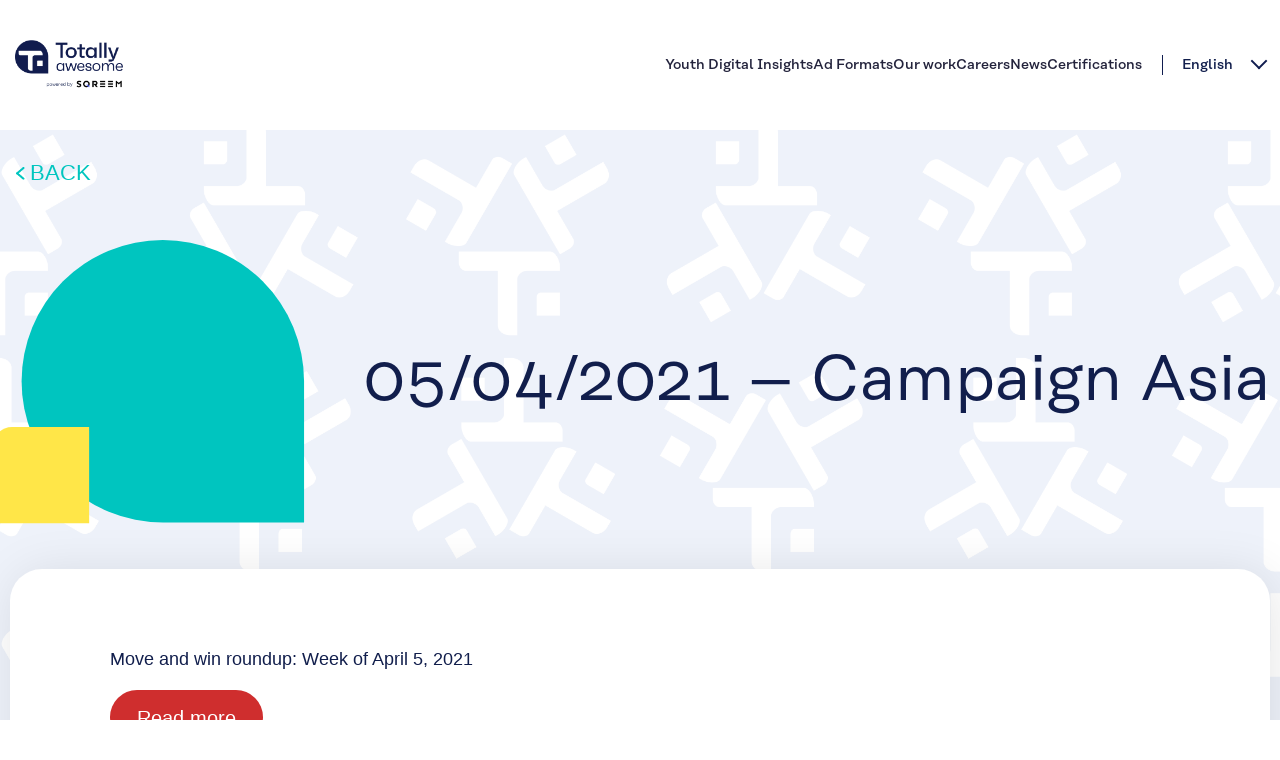

--- FILE ---
content_type: text/html; charset=UTF-8
request_url: https://totallyawesome.tv/2021/04/08/05-04-2021-campaign-asia/
body_size: 7734
content:
<!doctype html>
<html lang="en-US">
<head>
    <meta charset="UTF-8"/>
    <meta name="viewport" content="width=device-width, initial-scale=1, user-scalable=no">
    <link rel="profile" href="https://gmpg.org/xfn/11"/>
    <meta name='robots' content='index, follow, max-image-preview:large, max-snippet:-1, max-video-preview:-1' />
<link rel="alternate" hreflang="en" href="https://totallyawesome.tv/2021/04/08/05-04-2021-campaign-asia/" />
<link rel="alternate" hreflang="x-default" href="https://totallyawesome.tv/2021/04/08/05-04-2021-campaign-asia/" />
<script id="cookieyes" type="text/javascript" src="https://cdn-cookieyes.com/client_data/f95a3bf75af6ed8a0dc30585/script.js"></script>
	<!-- This site is optimized with the Yoast SEO plugin v17.0 - https://yoast.com/wordpress/plugins/seo/ -->
	<title>05/04/2021 - Campaign Asia - TotallyAwesome | Contextual-first marketing and media platform in APAC</title>
	<link rel="canonical" href="https://totallyawesome.tv/2021/04/08/05-04-2021-campaign-asia/" />
	<meta property="og:locale" content="en_US" />
	<meta property="og:type" content="article" />
	<meta property="og:title" content="05/04/2021 - Campaign Asia - TotallyAwesome | Contextual-first marketing and media platform in APAC" />
	<meta property="og:description" content="Move and win roundup: Week of April 5, 2021" />
	<meta property="og:url" content="https://totallyawesome.tv/2021/04/08/05-04-2021-campaign-asia/" />
	<meta property="og:site_name" content="TotallyAwesome | Contextual-first marketing and media platform in APAC" />
	<meta property="article:published_time" content="2021-04-08T05:20:36+00:00" />
	<meta property="article:modified_time" content="2022-08-15T16:36:23+00:00" />
	<meta property="og:image" content="https://totallyawesome.tv/wp-content/uploads/2021/04/Mikio-Kudo-Country-Manager-TotallyAwesome-Japan_v2-1.png" />
	<meta property="og:image:width" content="497" />
	<meta property="og:image:height" content="440" />
	<meta name="twitter:card" content="summary_large_image" />
	<meta name="twitter:label1" content="Written by" />
	<meta name="twitter:data1" content="TotallyAwesome" />
	<meta name="twitter:label2" content="Est. reading time" />
	<meta name="twitter:data2" content="1 minute" />
	<script type="application/ld+json" class="yoast-schema-graph">{"@context":"https://schema.org","@graph":[{"@type":"WebSite","@id":"https://totallyawesome.tv/#website","url":"https://totallyawesome.tv/","name":"TotallyAwesome | Contextual-first marketing and media platform in APAC","description":"We help brands reach their high value audience in hyper-relevant contexts","potentialAction":[{"@type":"SearchAction","target":{"@type":"EntryPoint","urlTemplate":"https://totallyawesome.tv/?s={search_term_string}"},"query-input":"required name=search_term_string"}],"inLanguage":"en-US"},{"@type":"ImageObject","@id":"https://totallyawesome.tv/2021/04/08/05-04-2021-campaign-asia/#primaryimage","inLanguage":"en-US","url":"https://totallyawesome.tv/wp-content/uploads/2021/04/Mikio-Kudo-Country-Manager-TotallyAwesome-Japan_v2-1.png","contentUrl":"https://totallyawesome.tv/wp-content/uploads/2021/04/Mikio-Kudo-Country-Manager-TotallyAwesome-Japan_v2-1.png","width":497,"height":440},{"@type":"WebPage","@id":"https://totallyawesome.tv/2021/04/08/05-04-2021-campaign-asia/#webpage","url":"https://totallyawesome.tv/2021/04/08/05-04-2021-campaign-asia/","name":"05/04/2021 - Campaign Asia - TotallyAwesome | Contextual-first marketing and media platform in APAC","isPartOf":{"@id":"https://totallyawesome.tv/#website"},"primaryImageOfPage":{"@id":"https://totallyawesome.tv/2021/04/08/05-04-2021-campaign-asia/#primaryimage"},"datePublished":"2021-04-08T05:20:36+00:00","dateModified":"2022-08-15T16:36:23+00:00","author":{"@id":"https://totallyawesome.tv/#/schema/person/9b0522cbdf56a698a66203a0e423af1b"},"breadcrumb":{"@id":"https://totallyawesome.tv/2021/04/08/05-04-2021-campaign-asia/#breadcrumb"},"inLanguage":"en-US","potentialAction":[{"@type":"ReadAction","target":["https://totallyawesome.tv/2021/04/08/05-04-2021-campaign-asia/"]}]},{"@type":"BreadcrumbList","@id":"https://totallyawesome.tv/2021/04/08/05-04-2021-campaign-asia/#breadcrumb","itemListElement":[{"@type":"ListItem","position":1,"name":"Home","item":"https://totallyawesome.tv/"},{"@type":"ListItem","position":2,"name":"05/04/2021 &#8211; Campaign Asia"}]},{"@type":"Person","@id":"https://totallyawesome.tv/#/schema/person/9b0522cbdf56a698a66203a0e423af1b","name":"TotallyAwesome","image":{"@type":"ImageObject","@id":"https://totallyawesome.tv/#personlogo","inLanguage":"en-US","url":"https://secure.gravatar.com/avatar/?s=96&d=mm&r=g","contentUrl":"https://secure.gravatar.com/avatar/?s=96&d=mm&r=g","caption":"TotallyAwesome"},"url":"https://totallyawesome.tv/author/totallyawesome/"}]}</script>
	<!-- / Yoast SEO plugin. -->


<link rel='dns-prefetch' href='//www.googletagmanager.com' />
<link rel='dns-prefetch' href='//s.w.org' />
<link rel="alternate" type="application/rss+xml" title="TotallyAwesome | Contextual-first marketing and media platform in APAC &raquo; Feed" href="https://totallyawesome.tv/feed/" />
<link rel="alternate" type="application/rss+xml" title="TotallyAwesome | Contextual-first marketing and media platform in APAC &raquo; Comments Feed" href="https://totallyawesome.tv/comments/feed/" />
		<script>
			window._wpemojiSettings = {"baseUrl":"https:\/\/s.w.org\/images\/core\/emoji\/13.0.1\/72x72\/","ext":".png","svgUrl":"https:\/\/s.w.org\/images\/core\/emoji\/13.0.1\/svg\/","svgExt":".svg","source":{"concatemoji":"https:\/\/totallyawesome.tv\/wp-includes\/js\/wp-emoji-release.min.js?ver=5.7.2"}};
			!function(e,a,t){var n,r,o,i=a.createElement("canvas"),p=i.getContext&&i.getContext("2d");function s(e,t){var a=String.fromCharCode;p.clearRect(0,0,i.width,i.height),p.fillText(a.apply(this,e),0,0);e=i.toDataURL();return p.clearRect(0,0,i.width,i.height),p.fillText(a.apply(this,t),0,0),e===i.toDataURL()}function c(e){var t=a.createElement("script");t.src=e,t.defer=t.type="text/javascript",a.getElementsByTagName("head")[0].appendChild(t)}for(o=Array("flag","emoji"),t.supports={everything:!0,everythingExceptFlag:!0},r=0;r<o.length;r++)t.supports[o[r]]=function(e){if(!p||!p.fillText)return!1;switch(p.textBaseline="top",p.font="600 32px Arial",e){case"flag":return s([127987,65039,8205,9895,65039],[127987,65039,8203,9895,65039])?!1:!s([55356,56826,55356,56819],[55356,56826,8203,55356,56819])&&!s([55356,57332,56128,56423,56128,56418,56128,56421,56128,56430,56128,56423,56128,56447],[55356,57332,8203,56128,56423,8203,56128,56418,8203,56128,56421,8203,56128,56430,8203,56128,56423,8203,56128,56447]);case"emoji":return!s([55357,56424,8205,55356,57212],[55357,56424,8203,55356,57212])}return!1}(o[r]),t.supports.everything=t.supports.everything&&t.supports[o[r]],"flag"!==o[r]&&(t.supports.everythingExceptFlag=t.supports.everythingExceptFlag&&t.supports[o[r]]);t.supports.everythingExceptFlag=t.supports.everythingExceptFlag&&!t.supports.flag,t.DOMReady=!1,t.readyCallback=function(){t.DOMReady=!0},t.supports.everything||(n=function(){t.readyCallback()},a.addEventListener?(a.addEventListener("DOMContentLoaded",n,!1),e.addEventListener("load",n,!1)):(e.attachEvent("onload",n),a.attachEvent("onreadystatechange",function(){"complete"===a.readyState&&t.readyCallback()})),(n=t.source||{}).concatemoji?c(n.concatemoji):n.wpemoji&&n.twemoji&&(c(n.twemoji),c(n.wpemoji)))}(window,document,window._wpemojiSettings);
		</script>
		<style>
img.wp-smiley,
img.emoji {
	display: inline !important;
	border: none !important;
	box-shadow: none !important;
	height: 1em !important;
	width: 1em !important;
	margin: 0 .07em !important;
	vertical-align: -0.1em !important;
	background: none !important;
	padding: 0 !important;
}
</style>
	<link rel='stylesheet' id='wp-block-library-css'  href='https://totallyawesome.tv/wp-includes/css/dist/block-library/style.min.css?ver=5.7.2' media='all' />
<link rel='stylesheet' id='wp-block-library-theme-css'  href='https://totallyawesome.tv/wp-includes/css/dist/block-library/theme.min.css?ver=5.7.2' media='all' />
<link rel='stylesheet' id='contact-form-7-css'  href='https://totallyawesome.tv/wp-content/plugins/contact-form-7/includes/css/styles.css?ver=5.4.2' media='all' />
<link rel='stylesheet' id='wpml-legacy-horizontal-list-0-css'  href='//totallyawesome.tv/wp-content/plugins/sitepress-multilingual-cms/templates/language-switchers/legacy-list-horizontal/style.min.css?ver=1' media='all' />
<style id='wpml-legacy-horizontal-list-0-inline-css'>
.wpml-ls-statics-footer a {color:#444444;background-color:#ffffff;}.wpml-ls-statics-footer a:hover,.wpml-ls-statics-footer a:focus {color:#000000;background-color:#eeeeee;}.wpml-ls-statics-footer .wpml-ls-current-language>a {color:#444444;background-color:#ffffff;}.wpml-ls-statics-footer .wpml-ls-current-language:hover>a, .wpml-ls-statics-footer .wpml-ls-current-language>a:focus {color:#000000;background-color:#eeeeee;}
</style>
<link rel='stylesheet' id='totally_awesome-style-css'  href='https://totallyawesome.tv/wp-content/themes/totallyawesome/style.css?ver=5.0' media='all' />
<link rel='stylesheet' id='totally_awesome-app-css-css'  href='https://totallyawesome.tv/wp-content/themes/totallyawesome/assets/css/app.css?ver=5.0' media='all' />
<script src='https://totallyawesome.tv/wp-includes/js/jquery/jquery.min.js?ver=3.5.1' id='jquery-core-js'></script>
<script src='https://totallyawesome.tv/wp-includes/js/jquery/jquery-migrate.min.js?ver=3.3.2' id='jquery-migrate-js'></script>
<script id='wpml-cookie-js-extra'>
var wpml_cookies = {"wp-wpml_current_language":{"value":"en","expires":1,"path":"\/"}};
var wpml_cookies = {"wp-wpml_current_language":{"value":"en","expires":1,"path":"\/"}};
</script>
<script src='https://totallyawesome.tv/wp-content/plugins/sitepress-multilingual-cms/res/js/cookies/language-cookie.js?ver=4.5.0' id='wpml-cookie-js'></script>

<!-- Google Analytics snippet added by Site Kit -->
<script src='https://www.googletagmanager.com/gtag/js?id=UA-118993068-1' id='google_gtagjs-js' async></script>
<script id='google_gtagjs-js-after'>
window.dataLayer = window.dataLayer || [];function gtag(){dataLayer.push(arguments);}
gtag('set', 'linker', {"domains":["totallyawesome.tv"]} );
gtag("js", new Date());
gtag("set", "developer_id.dZTNiMT", true);
gtag("config", "UA-118993068-1", {"anonymize_ip":true});
gtag("config", "G-PJH6P36T8T");
</script>

<!-- End Google Analytics snippet added by Site Kit -->
<link rel="https://api.w.org/" href="https://totallyawesome.tv/wp-json/" /><link rel="alternate" type="application/json" href="https://totallyawesome.tv/wp-json/wp/v2/posts/7758" /><link rel="EditURI" type="application/rsd+xml" title="RSD" href="https://totallyawesome.tv/xmlrpc.php?rsd" />
<link rel="wlwmanifest" type="application/wlwmanifest+xml" href="https://totallyawesome.tv/wp-includes/wlwmanifest.xml" /> 
<meta name="generator" content="WordPress 5.7.2" />
<link rel='shortlink' href='https://totallyawesome.tv/?p=7758' />
<link rel="alternate" type="application/json+oembed" href="https://totallyawesome.tv/wp-json/oembed/1.0/embed?url=https%3A%2F%2Ftotallyawesome.tv%2F2021%2F04%2F08%2F05-04-2021-campaign-asia%2F" />
<link rel="alternate" type="text/xml+oembed" href="https://totallyawesome.tv/wp-json/oembed/1.0/embed?url=https%3A%2F%2Ftotallyawesome.tv%2F2021%2F04%2F08%2F05-04-2021-campaign-asia%2F&#038;format=xml" />
<meta name="generator" content="WPML ver:4.5.0 stt:1,66;" />
<meta name="generator" content="Site Kit by Google 1.104.0" /><style>.recentcomments a{display:inline !important;padding:0 !important;margin:0 !important;}</style><link rel="icon" href="https://totallyawesome.tv/wp-content/uploads/2021/08/cropped-ta-favicon-32x32.png" sizes="32x32" />
<link rel="icon" href="https://totallyawesome.tv/wp-content/uploads/2021/08/cropped-ta-favicon-192x192.png" sizes="192x192" />
<link rel="apple-touch-icon" href="https://totallyawesome.tv/wp-content/uploads/2021/08/cropped-ta-favicon-180x180.png" />
<meta name="msapplication-TileImage" content="https://totallyawesome.tv/wp-content/uploads/2021/08/cropped-ta-favicon-270x270.png" />
		<style id="wp-custom-css">
			.cf7-modal {
  display: none;
  position: fixed;
  z-index: 9999;
  left: 0;
  top: 0;
  width: 100%;
  height: 100%;
  background: rgba(0,0,0,0.6);
  justify-content: center;
  align-items: center;
}

.cf7-modal-box {
  background: white;
  padding: 32px;
  border-radius: 12px;
  max-width: 520px;
  width: 90%;
  text-align: center;
  font-family: "Segoe UI", sans-serif;
  box-shadow: 0 12px 24px rgba(0,0,0,0.2);
  position: relative;
}

.cf7-icon {
  margin-bottom: 16px;
}

.cf7-modal-box p {
  font-size: 16px;
  color: #333;
  margin-bottom: 24px;
  line-height: 1.5;
}

.cf7-modal-box .highlight {
  color: #001A72;
  font-weight: bold;
}

.cf7-modal-box a {
  color: #001A72;
  text-decoration: underline;
}

.cf7-close-btn {
  background: none;
  border: 2px solid #001A72;
  color: #001A72;
  padding: 10px 20px;
  border-radius: 24px;
  font-size: 16px;
  cursor: pointer;
  font-weight: bold;
}
		</style>
		</head>

<body class="post-template-default single single-post postid-7758 single-format-standard wp-custom-logo">

<!-- HEADER -->
<header>
    <div class="container container__header">
        <div class="header__inner">

            <div class="header__logo">
                                    <a href="https://totallyawesome.tv/" title="Home page"><img src="https://totallyawesome.tv/wp-content/uploads/2025/06/cropped-Logo-Option-3.png" alt="TotallyAwesome | Contextual-first marketing and media platform in APAC"/></a>                            </div>
            <div class="header__nav">
                <span class="nav__toggler" data-module="Toggler">
					<span class="toggler-content"></span>
				</span>
                                    <nav id="site-navigation" class="header__nav"
                         aria-label="Top Menu">
                        <ul id="menu-primary-menu" class="link main-menu"><li id="menu-item-10159" class="menu-item menu-item-type-post_type menu-item-object-page menu-item-10159"><a href="https://totallyawesome.tv/youth-digital-insights/">Youth Digital Insights</a></li>
<li id="menu-item-10267" class="menu-item menu-item-type-post_type menu-item-object-page menu-item-10267"><a href="https://totallyawesome.tv/ad-formats/">Ad Formats</a></li>
<li id="menu-item-93" class="menu-item menu-item-type-post_type menu-item-object-page menu-item-93"><a href="https://totallyawesome.tv/our-work/">Our work</a></li>
<li id="menu-item-9877" class="menu-item menu-item-type-post_type menu-item-object-page menu-item-9877"><a href="https://totallyawesome.tv/careers/">Careers</a></li>
<li id="menu-item-10160" class="menu-item menu-item-type-custom menu-item-object-custom menu-item-10160"><a href="/category/news/">News</a></li>
<li id="menu-item-92" class="menu-item menu-item-type-post_type menu-item-object-page menu-item-92"><a href="https://totallyawesome.tv/certifications/">Certifications</a></li>
</ul>                        <div class="lang-selector" onclick="" data-module="LangSelector" data-langselector-ref=".wpml-ls-statics-footer" data-langselector-ref-list=".wpml-ls-item">
                            <span class="display"></span>
                            <div class="dropdown"></div>
                        </div>
                    </nav><!-- #site-navigation -->
                            </div>
        </div>
    </div>

</header>
<!---->


    <!-- MAIN CONTENT -->
    <main class="container container__main container--blog">
        <section class="section section__blog_detail">
            <div class="block block__button">
                <a href="javascript:void(0);" onclick="window.history.back();" class="btn--read_more" data-hover-label="BACK"><i></i><span class="btn--read_more__label">BACK</span></a>
            </div>
            <div class="block block__heading">
                <h1 class="title--large" data-module="SlideIn" data-slidein-dir="--to-top">05/04/2021 &#8211; Campaign Asia</h1>
                <div data-module="ScaleIn Parallax"
                     class="shape shape--circle shape--bottom-right shape--ngreen shape--large"></div>
                <div data-module="ScaleIn Parallax"
                     class="shape shape--square shape--top-left shape--yellow shape--small"></div>
            </div>
            <div class="block block__content">
                <div class="content__inner">
                    
<p>Move and win roundup: Week of April 5, 2021</p>



<div class="wp-block-buttons">
<div class="wp-block-button"><a class="wp-block-button__link has-white-color has-vivid-red-background-color has-text-color has-background" href="https://www.totallyawesome.tv/uncategorized/move-and-win-roundup-week-of-april-5-2021/">Read more</a></div>
</div>



<p></p>
                </div>
            </div>
        </section>
    </main>
    <!---->

<!-- FOOTER -->
<footer>
    <div class="container container__footer">
        <div class="footer__nav">
            <div class="nav__list">
                <nav>
                    <ul id="menu-footer" class="link footer-menu"><li id="menu-item-10163" class="menu-item menu-item-type-post_type menu-item-object-page menu-item-10163"><a href="https://totallyawesome.tv/terms/">Terms</a></li>
<li id="menu-item-10162" class="menu-item menu-item-type-post_type menu-item-object-page menu-item-privacy-policy menu-item-10162"><a href="https://totallyawesome.tv/privacy-policy/">Privacy</a></li>
<li id="menu-item-97" class="menu-item menu-item-type-post_type menu-item-object-page menu-item-97"><a href="https://totallyawesome.tv/contact-us/">Contact Us (Business Only)</a></li>
</ul>
                    <div class="info__tnc">
                        <div class="info__copy">Ⓒ Copyright TotallyAwesome Ltd. 2024</div>
                                            </div>
                </nav>
            </div>
        </div>
    </div>
	
<!-- Confirmation Modal -->
<div id="cf7-confirm-modal" class="cf7-modal">
  <div class="cf7-modal-box">
    <div class="cf7-icon">
		<svg width="44" height="46" viewBox="0 0 44 46" fill="none" xmlns="http://www.w3.org/2000/svg">
			<mask id="mask0_2009_23" style="mask-type:luminance" maskUnits="userSpaceOnUse" x="0" y="0" width="44" height="46">
				<path d="M21.9998 2.16666L27.4717 6.15832L34.2457 6.14582L36.3259 12.5917L41.8134 16.5625L39.7082 23L41.8134 29.4375L36.3259 33.4083L34.2457 39.8542L27.4717 39.8417L21.9998 43.8333L16.5279 39.8417L9.75399 39.8542L7.67378 33.4083L2.18628 29.4375L4.29149 23L2.18628 16.5625L7.67378 12.5917L9.75399 6.14582L16.5279 6.15832L21.9998 2.16666Z" fill="#555555" stroke="white" stroke-width="4.16667" stroke-linecap="round" stroke-linejoin="round"/>
				<path d="M14.7083 23L19.9166 28.2083L30.3333 17.7917" stroke="white" stroke-width="4.16667" stroke-linecap="round" stroke-linejoin="round"/>
			</mask>
			<g mask="url(#mask0_2009_23)">
				<path d="M-3 -2H47V48H-3V-2Z" fill="#00C5BF"/>
			</g>
		</svg>
    </div>
    <p>Please note that this inbox is not monitored for <strong class="highlight">recruitment purposes</strong>. Kindly refrain from sending CVs or job applications, as they <strong class="highlight">will not be reviewed</strong>.  
    Instead, please direct all recruitment-related queries and applications to <a href="mailto:careers@totallyawesome.tv">careers@totallyawesome.tv</a>.</p>
    <button id="cf7-confirm-close" class="cf7-close-btn">Close</button>
  </div>
</div>

<script>
document.addEventListener('DOMContentLoaded', function () {
  let allowSubmit = false;

  const formEl = document.getElementById('wpcf7-f116-p13-o1');

  if (!formEl) return;

  // Intercept form submit button click
  const submitBtn = formEl.querySelector('input[type="submit"], button[type="submit"]');
  if (submitBtn) {
    submitBtn.addEventListener('click', function (e) {
      allowSubmit = false;
    });
  }

  // After validation, but before email is sent
  document.addEventListener('wpcf7submit', function (event) {
    if (event.detail.status !== 'mail_sent' && event.detail.status !== 'mail_failed' && event.detail.status !== 'spam') {
      return; // Skip if validation failed
    }

    if (!allowSubmit) {
      event.preventDefault?.();
      event.stopImmediatePropagation?.();

      // Show confirmation modal
      document.getElementById('cf7-confirm-modal').style.display = 'flex';

      // "Confirm & Send" button click
      document.getElementById('cf7-confirm-close').onclick = function () {
        document.getElementById('cf7-confirm-modal').style.display = 'none';

        // Flag to allow the next submit to go through
        allowSubmit = true;

        // Trigger the form submit again
        formEl.querySelector('input[type="submit"], button[type="submit"]').click();
	    setTimeout(() => {
			window.location.reload();
		}, 100);
      };
    }
  }, true);

  document.addEventListener('wpcf7mailfailed', function () {
    allowSubmit = false;
  });

  document.addEventListener('wpcf7spam', function () {
    allowSubmit = false;
  });

  document.addEventListener('wpcf7invalid', function () {
    allowSubmit = false;
  });
});
</script>	
</footer>
<!---->

<div class="wpml-ls-statics-footer wpml-ls wpml-ls-legacy-list-horizontal">
	<ul><li class="wpml-ls-slot-footer wpml-ls-item wpml-ls-item-en wpml-ls-current-language wpml-ls-first-item wpml-ls-last-item wpml-ls-item-legacy-list-horizontal">
				<a href="https://totallyawesome.tv/2021/04/08/05-04-2021-campaign-asia/" class="wpml-ls-link">
                                                        <img
            class="wpml-ls-flag"
            src="https://totallyawesome.tv/wp-content/plugins/sitepress-multilingual-cms/res/flags/en.png"
            alt=""
            width=18
            height=12
    /><span class="wpml-ls-native">English</span></a>
			</li></ul>
</div>
<script src='https://totallyawesome.tv/wp-includes/js/dist/vendor/wp-polyfill.min.js?ver=7.4.4' id='wp-polyfill-js'></script>
<script id='wp-polyfill-js-after'>
( 'fetch' in window ) || document.write( '<script src="https://totallyawesome.tv/wp-includes/js/dist/vendor/wp-polyfill-fetch.min.js?ver=3.0.0"></scr' + 'ipt>' );( document.contains ) || document.write( '<script src="https://totallyawesome.tv/wp-includes/js/dist/vendor/wp-polyfill-node-contains.min.js?ver=3.42.0"></scr' + 'ipt>' );( window.DOMRect ) || document.write( '<script src="https://totallyawesome.tv/wp-includes/js/dist/vendor/wp-polyfill-dom-rect.min.js?ver=3.42.0"></scr' + 'ipt>' );( window.URL && window.URL.prototype && window.URLSearchParams ) || document.write( '<script src="https://totallyawesome.tv/wp-includes/js/dist/vendor/wp-polyfill-url.min.js?ver=3.6.4"></scr' + 'ipt>' );( window.FormData && window.FormData.prototype.keys ) || document.write( '<script src="https://totallyawesome.tv/wp-includes/js/dist/vendor/wp-polyfill-formdata.min.js?ver=3.0.12"></scr' + 'ipt>' );( Element.prototype.matches && Element.prototype.closest ) || document.write( '<script src="https://totallyawesome.tv/wp-includes/js/dist/vendor/wp-polyfill-element-closest.min.js?ver=2.0.2"></scr' + 'ipt>' );( 'objectFit' in document.documentElement.style ) || document.write( '<script src="https://totallyawesome.tv/wp-includes/js/dist/vendor/wp-polyfill-object-fit.min.js?ver=2.3.4"></scr' + 'ipt>' );
</script>
<script id='contact-form-7-js-extra'>
var wpcf7 = {"api":{"root":"https:\/\/totallyawesome.tv\/wp-json\/","namespace":"contact-form-7\/v1"}};
</script>
<script src='https://totallyawesome.tv/wp-content/plugins/contact-form-7/includes/js/index.js?ver=5.4.2' id='contact-form-7-js'></script>
<script src='https://totallyawesome.tv/wp-content/themes/totallyawesome/assets/js/vendor.js?ver=5.0' id='totally_awesome_vendor_js-js'></script>
<script src='https://totallyawesome.tv/wp-content/themes/totallyawesome/assets/js/app.js?ver=5.0' id='totally_awesome_app_js-js'></script>

</body>
</html>


--- FILE ---
content_type: text/css
request_url: https://totallyawesome.tv/wp-content/themes/totallyawesome/style.css?ver=5.0
body_size: 102
content:
/*
Theme Name: Totally Awesome Website
Text Domain: totally_awesome
Version: 5.0
Requires at least: 4.7
Requires PHP: 5.2.4
Description: The theme for Totally Awesome website 2021.
Author: Totally Awesome Website team.
*/

--- FILE ---
content_type: text/css
request_url: https://totallyawesome.tv/wp-content/themes/totallyawesome/assets/css/app.css?ver=5.0
body_size: 287824
content:
.clearfix {
  *zoom: 1;
}
.clearfix:before,
.clearfix:after {
  content: "";
  display: block;
}
.clearfix:after {
  clear: both;
}
.container {
  width: 100%;
  padding-left: 15px;
  padding-right: 15px;
  margin: auto;
}
.row {
  margin-left: -15px;
  margin-right: -15px;
  display: flex;
  flex-wrap: wrap;
}
[class*="col-"] {
  flex: 0 0 auto;
  width: 100%;
  padding-left: 15px;
  padding-right: 15px;
}
.col-1 {
  width: 8.33333%;
}
.col-push-1 {
  margin-left: 8.33333%;
}
@media (min-width: 640px) {
  .xs\:col-1 {
    width: 8.33333%;
  }
  .xs\:col-push-1 {
    margin-left: 8.33333%;
  }
}
@media (min-width: 768px) {
  .sm\:col-1 {
    width: 8.33333%;
  }
  .sm\:col-push-1 {
    margin-left: 8.33333%;
  }
}
@media (min-width: 1024px) {
  .md\:col-1 {
    width: 8.33333%;
  }
  .md\:col-push-1 {
    margin-left: 8.33333%;
  }
}
@media (min-width: 1280px) {
  .lg\:col-1 {
    width: 8.33333%;
  }
  .lg\:col-push-1 {
    margin-left: 8.33333%;
  }
}
.col-2 {
  width: 16.66667%;
}
.col-push-2 {
  margin-left: 16.66667%;
}
@media (min-width: 640px) {
  .xs\:col-2 {
    width: 16.66667%;
  }
  .xs\:col-push-2 {
    margin-left: 16.66667%;
  }
}
@media (min-width: 768px) {
  .sm\:col-2 {
    width: 16.66667%;
  }
  .sm\:col-push-2 {
    margin-left: 16.66667%;
  }
}
@media (min-width: 1024px) {
  .md\:col-2 {
    width: 16.66667%;
  }
  .md\:col-push-2 {
    margin-left: 16.66667%;
  }
}
@media (min-width: 1280px) {
  .lg\:col-2 {
    width: 16.66667%;
  }
  .lg\:col-push-2 {
    margin-left: 16.66667%;
  }
}
.col-3 {
  width: 25%;
}
.col-push-3 {
  margin-left: 25%;
}
@media (min-width: 640px) {
  .xs\:col-3 {
    width: 25%;
  }
  .xs\:col-push-3 {
    margin-left: 25%;
  }
}
@media (min-width: 768px) {
  .sm\:col-3 {
    width: 25%;
  }
  .sm\:col-push-3 {
    margin-left: 25%;
  }
}
@media (min-width: 1024px) {
  .md\:col-3 {
    width: 25%;
  }
  .md\:col-push-3 {
    margin-left: 25%;
  }
}
@media (min-width: 1280px) {
  .lg\:col-3 {
    width: 25%;
  }
  .lg\:col-push-3 {
    margin-left: 25%;
  }
}
.col-4 {
  width: 33.33333%;
}
.col-push-4 {
  margin-left: 33.33333%;
}
@media (min-width: 640px) {
  .xs\:col-4 {
    width: 33.33333%;
  }
  .xs\:col-push-4 {
    margin-left: 33.33333%;
  }
}
@media (min-width: 768px) {
  .sm\:col-4 {
    width: 33.33333%;
  }
  .sm\:col-push-4 {
    margin-left: 33.33333%;
  }
}
@media (min-width: 1024px) {
  .md\:col-4 {
    width: 33.33333%;
  }
  .md\:col-push-4 {
    margin-left: 33.33333%;
  }
}
@media (min-width: 1280px) {
  .lg\:col-4 {
    width: 33.33333%;
  }
  .lg\:col-push-4 {
    margin-left: 33.33333%;
  }
}
.col-5 {
  width: 41.66667%;
}
.col-push-5 {
  margin-left: 41.66667%;
}
@media (min-width: 640px) {
  .xs\:col-5 {
    width: 41.66667%;
  }
  .xs\:col-push-5 {
    margin-left: 41.66667%;
  }
}
@media (min-width: 768px) {
  .sm\:col-5 {
    width: 41.66667%;
  }
  .sm\:col-push-5 {
    margin-left: 41.66667%;
  }
}
@media (min-width: 1024px) {
  .md\:col-5 {
    width: 41.66667%;
  }
  .md\:col-push-5 {
    margin-left: 41.66667%;
  }
}
@media (min-width: 1280px) {
  .lg\:col-5 {
    width: 41.66667%;
  }
  .lg\:col-push-5 {
    margin-left: 41.66667%;
  }
}
.col-6 {
  width: 50%;
}
.col-push-6 {
  margin-left: 50%;
}
@media (min-width: 640px) {
  .xs\:col-6 {
    width: 50%;
  }
  .xs\:col-push-6 {
    margin-left: 50%;
  }
}
@media (min-width: 768px) {
  .sm\:col-6 {
    width: 50%;
  }
  .sm\:col-push-6 {
    margin-left: 50%;
  }
}
@media (min-width: 1024px) {
  .md\:col-6 {
    width: 50%;
  }
  .md\:col-push-6 {
    margin-left: 50%;
  }
}
@media (min-width: 1280px) {
  .lg\:col-6 {
    width: 50%;
  }
  .lg\:col-push-6 {
    margin-left: 50%;
  }
}
.col-7 {
  width: 58.33333%;
}
.col-push-7 {
  margin-left: 58.33333%;
}
@media (min-width: 640px) {
  .xs\:col-7 {
    width: 58.33333%;
  }
  .xs\:col-push-7 {
    margin-left: 58.33333%;
  }
}
@media (min-width: 768px) {
  .sm\:col-7 {
    width: 58.33333%;
  }
  .sm\:col-push-7 {
    margin-left: 58.33333%;
  }
}
@media (min-width: 1024px) {
  .md\:col-7 {
    width: 58.33333%;
  }
  .md\:col-push-7 {
    margin-left: 58.33333%;
  }
}
@media (min-width: 1280px) {
  .lg\:col-7 {
    width: 58.33333%;
  }
  .lg\:col-push-7 {
    margin-left: 58.33333%;
  }
}
.col-8 {
  width: 66.66667%;
}
.col-push-8 {
  margin-left: 66.66667%;
}
@media (min-width: 640px) {
  .xs\:col-8 {
    width: 66.66667%;
  }
  .xs\:col-push-8 {
    margin-left: 66.66667%;
  }
}
@media (min-width: 768px) {
  .sm\:col-8 {
    width: 66.66667%;
  }
  .sm\:col-push-8 {
    margin-left: 66.66667%;
  }
}
@media (min-width: 1024px) {
  .md\:col-8 {
    width: 66.66667%;
  }
  .md\:col-push-8 {
    margin-left: 66.66667%;
  }
}
@media (min-width: 1280px) {
  .lg\:col-8 {
    width: 66.66667%;
  }
  .lg\:col-push-8 {
    margin-left: 66.66667%;
  }
}
.col-9 {
  width: 75%;
}
.col-push-9 {
  margin-left: 75%;
}
@media (min-width: 640px) {
  .xs\:col-9 {
    width: 75%;
  }
  .xs\:col-push-9 {
    margin-left: 75%;
  }
}
@media (min-width: 768px) {
  .sm\:col-9 {
    width: 75%;
  }
  .sm\:col-push-9 {
    margin-left: 75%;
  }
}
@media (min-width: 1024px) {
  .md\:col-9 {
    width: 75%;
  }
  .md\:col-push-9 {
    margin-left: 75%;
  }
}
@media (min-width: 1280px) {
  .lg\:col-9 {
    width: 75%;
  }
  .lg\:col-push-9 {
    margin-left: 75%;
  }
}
.col-10 {
  width: 83.33333%;
}
.col-push-10 {
  margin-left: 83.33333%;
}
@media (min-width: 640px) {
  .xs\:col-10 {
    width: 83.33333%;
  }
  .xs\:col-push-10 {
    margin-left: 83.33333%;
  }
}
@media (min-width: 768px) {
  .sm\:col-10 {
    width: 83.33333%;
  }
  .sm\:col-push-10 {
    margin-left: 83.33333%;
  }
}
@media (min-width: 1024px) {
  .md\:col-10 {
    width: 83.33333%;
  }
  .md\:col-push-10 {
    margin-left: 83.33333%;
  }
}
@media (min-width: 1280px) {
  .lg\:col-10 {
    width: 83.33333%;
  }
  .lg\:col-push-10 {
    margin-left: 83.33333%;
  }
}
.col-11 {
  width: 91.66667%;
}
.col-push-11 {
  margin-left: 91.66667%;
}
@media (min-width: 640px) {
  .xs\:col-11 {
    width: 91.66667%;
  }
  .xs\:col-push-11 {
    margin-left: 91.66667%;
  }
}
@media (min-width: 768px) {
  .sm\:col-11 {
    width: 91.66667%;
  }
  .sm\:col-push-11 {
    margin-left: 91.66667%;
  }
}
@media (min-width: 1024px) {
  .md\:col-11 {
    width: 91.66667%;
  }
  .md\:col-push-11 {
    margin-left: 91.66667%;
  }
}
@media (min-width: 1280px) {
  .lg\:col-11 {
    width: 91.66667%;
  }
  .lg\:col-push-11 {
    margin-left: 91.66667%;
  }
}
.col-12 {
  width: 100%;
}
.col-push-12 {
  margin-left: 100%;
}
@media (min-width: 640px) {
  .xs\:col-12 {
    width: 100%;
  }
  .xs\:col-push-12 {
    margin-left: 100%;
  }
}
@media (min-width: 768px) {
  .sm\:col-12 {
    width: 100%;
  }
  .sm\:col-push-12 {
    margin-left: 100%;
  }
}
@media (min-width: 1024px) {
  .md\:col-12 {
    width: 100%;
  }
  .md\:col-push-12 {
    margin-left: 100%;
  }
}
@media (min-width: 1280px) {
  .lg\:col-12 {
    width: 100%;
  }
  .lg\:col-push-12 {
    margin-left: 100%;
  }
}
@font-face {
  font-family: "rational text book";
  src: url("../fonts/Rene Bieder - RationalText-Book.otf");
}
@font-face {
  font-family: "rational text medium";
  src: url("../fonts/Rene Bieder - RationalText-Medium.otf");
}
@font-face {
  font-family: "Faktum";
  src: url("../fonts/Rene Bieder - Faktum Regular.otf");
}
@font-face {
  font-family: "Faktum";
  font-weight: 300;
  src: url("../fonts/Rene Bieder - Faktum Light.otf");
}
@font-face {
  font-family: "Rational Display";
  font-weight: 300;
  src: url("../fonts/Rene Bieder - RationalDisplay-Light.otf");
}
.button {
  display: inline-flex;
  outline: none;
  height: 50px;
  line-height: 48px;
  border-radius: 50px;
  background: #00c5bf;
  border: 2px solid #00c5bf;
  color: #ffffff;
  text-transform: uppercase;
  font-size: 16px;
  font-weight: normal;
  text-align: center;
  padding: 0 35px;
  width: auto;
  box-shadow: 0 0 0 rgba(46, 215, 210, 0.3);
  transform: translate(0, 0);
  transition: all ease 0.3s;
  overflow: hidden;
  font-family: "rational text medium", sans-serif;
}
@media (min-width: 640px) {
  .button {
    height: 65px;
    line-height: 65px;
    border-radius: 65px;
  }
}
.button:hover {
  color: #00c5bf;
  box-shadow: 0 8px 24px rgba(46, 215, 210, 0.65);
  transform: translate(0, -2px);
}
.button:hover:before {
  width: 100%;
  left: 0;
  transform: scale(1);
  transition: transform ease 0.2s, left ease-out 0.3s 0.1s,
    width ease-out 0.3s 0.1s;
}
.button:before {
  content: "";
  position: absolute;
  left: calc(50% - 30px);
  top: 0;
  width: 46px;
  height: 46px;
  border-radius: 46px;
  background: #ffffff;
  z-index: -1;
  transform: scale(0);
  transition: transform ease 0.2s 0.3s, left ease-in 0.3s, width ease-in 0.3s;
}
@media (min-width: 640px) {
  .button:before {
    width: 61px;
    height: 61px;
    border-radius: 61px;
  }
}
.button--orange,
.container--kid-insights .block__download .button:nth-child(4n + 3) {
  background: #ff4e0a;
  border-color: #ff4e0a;
  box-shadow: 0 0 0 rgba(255, 78, 10, 0.3);
}
.button--orange:hover,
.container--kid-insights .block__download .button:hover:nth-child(4n + 3) {
  color: #ff4e0a;
  box-shadow: 0 8px 24px rgba(255, 78, 10, 0.65);
}
.button--blue,
.container--kid-insights .block__download .button:nth-child(4n + 2) {
  background: #4e77cc;
  border-color: #4e77cc;
  box-shadow: 0 0 0 rgba(78, 119, 204, 0.3);
}
.button--blue:hover,
.container--kid-insights .block__download .button:hover:nth-child(4n + 2) {
  color: #4e77cc;
  box-shadow: 0 8px 24px rgba(78, 119, 204, 0.65);
}
.button--yellow,
.container--kid-insights .block__download .button:nth-child(4n + 4) {
  background: #ffe648;
  border-color: #ffe648;
  box-shadow: 0 0 0 rgba(255, 230, 72, 0.3);
}
.button--yellow:hover,
.container--kid-insights .block__download .button:hover:nth-child(4n + 4) {
  color: #ffe648;
  box-shadow: 0 8px 24px rgba(255, 230, 72, 0.65);
}
.btn--read_more {
  position: relative;
  overflow: hidden;
  display: inline-block;
  cursor: pointer;
  font-size: 2.5vw;
  color: #00c5bf;
  cursor: pointer;
  background: none;
  border: 0;
  padding: 1% 0% 0;
}
.btn--read_more i {
  display: inline-block;
  background-image: url("data:image/svg+xml,%3Csvg width='10' height='14' viewBox='0 0 10 14' fill='none' xmlns='http://www.w3.org/2000/svg'%3E%3Crect width='10.2877' height='2.05754' rx='1.02877' transform='matrix(0.76163 -0.648012 0.76163 0.648012 0 11.9998)' fill='%2300C5BF'/%3E%3Crect width='10.2877' height='2.05754' rx='1.02877' transform='matrix(0.76163 0.648012 -0.76163 0.648012 1.56714 0)' fill='%2300C5BF'/%3E%3C/svg%3E%0A");
  background-repeat: no-repeat;
  width: 1.2vw;
  height: 1.8vw;
  background-size: 100% 100%;
  background-position: center right;
  margin-left: 10px;
  transition: all 0.3s ease-in-out;
  opacity: 1;
}
@media (min-width: 1024px) {
  .btn--read_more {
    font-size: 18px;
  }
  .btn--read_more i {
    width: 10px;
    height: 14px;
  }
}
.btn--read_more:after {
  content: "" attr(data-hover-label) "";
  position: absolute;
  left: 0;
  top: 0;
  width: 100%;
  transform: translate3d(0, 140%, 0);
  transition: transform 0.2s cubic-bezier(0.86, 0.6, 0.08, 1.01);
  color: #4e77cc;
}
.btn--read_more__label {
  transition: transform 0.2s cubic-bezier(0.86, 0.6, 0.08, 1.01);
  transform: translate3d(0, 0, 0);
  transition-delay: 0.15s;
  display: inline-block;
}
.btn--read_more:hover::after,
.btn--read_more:focus::after {
  transform: translate3d(0, 20%, 0);
  transition-duration: 0.3s;
  transition-delay: 0.1s;
}
.btn--read_more:hover i,
.btn--read_more:focus i {
  background-image: url("data:image/svg+xml,%3Csvg width='10' height='14' viewBox='0 0 10 14' fill='none' xmlns='http://www.w3.org/2000/svg'%3E%3Crect width='10.2877' height='2.05754' rx='1.02877' transform='matrix(0.76163 -0.648012 0.76163 0.648012 0 11.9998)' fill='%234E77CC'/%3E%3Crect width='10.2877' height='2.05754' rx='1.02877' transform='matrix(0.76163 0.648012 -0.76163 0.648012 1.56714 0)' fill='%234E77CC'/%3E%3C/svg%3E%0A");
  background-repeat: no-repeat;
}
.btn--read_more:hover .btn--read_more__label,
.btn--read_more:focus .btn--read_more__label {
  transform: translate3d(0, 140%, 0);
  transition-duration: 0.3s;
  transition-delay: 0.1s;
}
.icon {
  width: 20px;
  height: 18px;
  display: inline-block;
  vertical-align: middle;
}
.shape {
  display: block;
  width: 80px;
  height: 80px;
  opacity: 0.9;
}
@media (min-width: 640px) {
  .shape {
    width: 120px;
    height: 120px;
  }
}
@media (min-width: 768px) {
  .shape {
    width: 160px;
    height: 160px;
  }
}
@media (min-width: 1024px) {
  .shape {
    width: 220px;
    height: 220px;
  }
}
.shape.shape--absolute {
  position: absolute;
}
.shape.shape--position-top-left {
  top: 0;
  left: 0;
}
@media (min-width: 768px) {
  .shape.shape--position-top-left {
    top: -20px;
    left: -20px;
  }
}
.shape.shape--position-bottom-right {
  bottom: 0;
  right: 0;
}
@media (min-width: 768px) {
  .shape.shape--position-bottom-right {
    bottom: -20px;
    right: -20px;
  }
}
.shape.shape--large {
  width: 100px;
  height: 100px;
}
@media (min-width: 640px) {
  .shape.shape--large {
    width: 140px;
    height: 140px;
  }
}
@media (min-width: 768px) {
  .shape.shape--large {
    width: 200px;
    height: 200px;
  }
}
@media (min-width: 1024px) {
  .shape.shape--large {
    width: 300px;
    height: 300px;
  }
}
.shape.shape--medium {
  width: 60px;
  height: 60px;
}
@media (min-width: 640px) {
  .shape.shape--medium {
    width: 80px;
    height: 80px;
  }
}
@media (min-width: 768px) {
  .shape.shape--medium {
    width: 100px;
    height: 100px;
  }
}
@media (min-width: 1024px) {
  .shape.shape--medium {
    width: 150px;
    height: 150px;
  }
}
.shape.shape--small {
  width: 40px;
  height: 40px;
}
@media (min-width: 640px) {
  .shape.shape--small {
    width: 60px;
    height: 60px;
  }
}
@media (min-width: 768px) {
  .shape.shape--small {
    width: 80px;
    height: 80px;
  }
}
@media (min-width: 1024px) {
  .shape.shape--small {
    width: 100px;
    height: 100px;
  }
}
.shape.shape--tiny {
  width: 24px;
  height: 24px;
}
@media (min-width: 768px) {
  .shape.shape--tiny {
    width: 48px;
    height: 48px;
  }
}
@media (min-width: 1024px) {
  .shape.shape--tiny {
    width: 66px;
    height: 66px;
  }
}
.shape.shape--square.shape--bottom-left {
  border-bottom-left-radius: 20%;
}
.shape.shape--square.shape--bottom-right {
  border-bottom-right-radius: 20%;
}
.shape.shape--square.shape--top-left {
  border-top-left-radius: 20%;
}
.shape.shape--square.shape--top-right {
  border-top-right-radius: 20%;
}
.shape.shape--circle {
  border-radius: 100%;
}
.shape.shape--circle.shape--bottom-left {
  border-bottom-left-radius: 0;
}
.shape.shape--circle.shape--bottom-right {
  border-bottom-right-radius: 0;
}
.shape.shape--circle.shape--top-left {
  border-top-left-radius: 0;
}
.shape.shape--circle.shape--top-right {
  border-top-right-radius: 0;
}
.shape.shape--orange {
  background: #ff4e0a;
}
.shape.shape--orange.shape--border {
  border: 4px solid #ff4e0a;
  background: none;
}
.shape.shape--yellow {
  background: #ffe648;
}
.shape.shape--yellow.shape--border {
  border: 4px solid #ffe648;
  background: none;
}
.shape.shape--blue {
  background: #4e77cc;
}
.shape.shape--blue.shape--border {
  border: 4px solid #4e77cc;
  background: none;
}
.shape.shape--dark-blue {
  background: #111e4c;
}
.shape.shape--ngreen {
  background: #00c5bf;
}
.shape.shape--ngreen.shape--border {
  border: 4px solid #00c5bf;
  background: none;
}
.shape.shape--ngreen.shape--border-gradient {
  position: relative;
  background: none;
}
.shape.shape--ngreen.shape--border-gradient:before {
  content: "";
  position: absolute;
  inset: 0;
  border: 4px solid transparent;
  left: 0;
  top: 0;
  width: 100%;
  height: 100%;
  box-sizing: border-box;
}
.shape.shape--ngreen.shape--border-gradient.shape--circle:before {
  border-radius: 100%;
}
.shape.shape--ngreen.shape--border-gradient.shape--circle.shape--bottom-left:before {
  border-bottom-left-radius: 0;
}
.shape.shape--ngreen.shape--border-gradient.shape--circle.shape--bottom-right:before {
  border-bottom-right-radius: 0;
}
.shape.shape--ngreen.shape--border-gradient.shape--circle.shape--top-left:before {
  border-top-left-radius: 0;
}
.shape.shape--ngreen.shape--border-gradient.shape--circle.shape--top-right:before {
  border-top-right-radius: 0;
}
.shape.shape--ngreen.shape--border-gradient.shape--bottom-left:before {
  background: linear-gradient(to left, #00c5bf, #4e77cc) border-box;
  -webkit-mask: linear-gradient(#fff 0 0) padding-box, linear-gradient(#fff 0 0);
  mask: linear-gradient(#fff 0 0) padding-box, linear-gradient(#fff 0 0);
  -webkit-mask-composite: xor;
  mask-composite: exclude;
}
.shape.shape--ngreen.shape--border-gradient.shape--bottom-right:before {
  background: linear-gradient(to bottom, #00c5bf, #4e77cc) border-box;
  -webkit-mask: linear-gradient(#fff 0 0) padding-box, linear-gradient(#fff 0 0);
  mask: linear-gradient(#fff 0 0) padding-box, linear-gradient(#fff 0 0);
  -webkit-mask-composite: xor;
  mask-composite: exclude;
}
.shape.shape--ngreen.shape--border-gradient.shape--top-left:before {
  background: linear-gradient(to top, #00c5bf, #4e77cc) border-box;
  -webkit-mask: linear-gradient(#fff 0 0) padding-box, linear-gradient(#fff 0 0);
  mask: linear-gradient(#fff 0 0) padding-box, linear-gradient(#fff 0 0);
  -webkit-mask-composite: xor;
  mask-composite: exclude;
}
.shape.shape--ngreen.shape--border-gradient.shape--top-right:before {
  background: linear-gradient(to right, #00c5bf, #4e77cc) border-box;
  -webkit-mask: linear-gradient(#fff 0 0) padding-box, linear-gradient(#fff 0 0);
  mask: linear-gradient(#fff 0 0) padding-box, linear-gradient(#fff 0 0);
  -webkit-mask-composite: xor;
  mask-composite: exclude;
}
a.link,
.container__footer .footer__nav .nav__list ul a,
.container__header .header__nav .main-menu a {
  font-weight: 500;
  position: relative;
  display: block;
}
a.link.link--inline,
.container__footer .footer__nav .nav__list ul a.link--inline,
.container__header .header__nav .main-menu a.link--inline {
  display: inline-block;
}
a.link.link--color,
.container__footer .footer__nav .nav__list ul a.link--color,
.container__header .header__nav .main-menu a.link--color {
  color: #00c5bf;
}
a.link:hover:before,
.container__footer .footer__nav .nav__list ul a:hover:before,
.container__header .header__nav .main-menu a:hover:before {
  transform: scale(1, 1);
}
a.link:before,
.container__footer .footer__nav .nav__list ul a:before,
.container__header .header__nav .main-menu a:before {
  content: "";
  position: absolute;
  left: 0;
  right: 0;
  top: 100%;
  margin-top: 8px;
  width: 100%;
  height: 1px;
  background: currentColor;
  transform: scale(0, 1);
  transition: transform ease 0.65s;
}
a.link-in-list {
  color: #ffffff;
  font-size: 22px;
  font-weight: normal;
}
a.link-in-list .icon {
  border-radius: 100%;
  border: 1px solid #ffffff;
  width: 34px;
  height: 34px;
  display: inline-flex;
  align-items: center;
  justify-content: center;
  margin-right: 12px;
}
a.link--underline {
  text-transform: uppercase;
  text-decoration: underline;
}
.modal {
  position: fixed;
  top: 0;
  left: 0;
  width: 100%;
  height: 100%;
  background-color: rgba(0, 0, 0, 0.5);
  z-index: 10;
  display: flex;
  justify-content: center;
  align-items: center;
  transition: all 0.5s;
  display: none;
}
.modal-container {
  max-width: 85%;
  padding: 0;
  position: relative;
}
.modal-container .btn-close {
  appearance: none;
  background: none;
  border: none;
  width: 20px;
  height: 20px;
  position: absolute;
  top: -20px;
  right: -20px;
}
.modal-container .btn-close::before,
.modal-container .btn-close::after {
  content: "";
  display: block;
  width: 20px;
  height: 2px;
  background-color: #fff;
  position: absolute;
  top: 50%;
  left: 50%;
}
.modal-container .btn-close::before {
  transform: translate(-50%, -50%) rotate(45deg);
}
.modal-container .btn-close::after {
  transform: translate(-50%, -50%) rotate(-45deg);
}
.modal-container .scroll-container {
  max-height: 75vh;
  overflow: auto;
}
.modal--gallery .modal-content {
  max-width: 100%;
  width: 650px;
  overflow: hidden;
  border-radius: 15px;
}
@media (min-width: 768px) {
  .modal--gallery .modal-content {
    border-radius: 25px;
  }
}
.modal--gallery .modal-content img {
  display: block;
  width: 100%;
}
.modal--gallery .modal-content.modal-content--sm {
  width: 250px;
}
@keyframes fade-in {
  0% {
    display: flex;
    opacity: 0;
  }
  100% {
    opacity: 1;
  }
}
@keyframes fade-out {
  0% {
    opacity: 1;
  }
  99% {
    opacity: 0;
  }
  100% {
    display: none;
  }
}
.pagination {
  justify-content: center;
  margin-bottom: 0%;
  list-style: none;
  display: flex;
  align-items: center;
  margin-left: auto;
  margin-right: auto;
  margin-top: 0%;
  padding: 0;
}
.pagination .page-item {
  cursor: pointer;
  font-weight: 500;
  font-size: 4vw;
  line-height: 32px;
  color: #000000;
  margin: 0 7px;
  width: 30px;
  height: 30px;
  text-align: center;
  transition: all 0.5s ease-in-out;
  border-radius: 100%;
}
@media (min-width: 768px) {
  .pagination .page-item {
    line-height: 42px;
    font-size: 24px;
    width: 40px;
    height: 40px;
  }
}
.pagination .page-item:first-child,
.pagination .page-item:last-child {
  color: #00c5bf;
}
.pagination .page-item:hover,
.pagination .page-item.active {
  color: #ffffff;
}
.pagination-blue .page-item:first-child,
.pagination-blue .page-item:last-child {
  color: #4e77cc;
}
.pagination-blue .page-item:hover,
.pagination-blue .page-item.active {
  background: #4e77cc;
  color: #ffffff;
}
.pagination-ngreen .page-item:first-child,
.pagination-ngreen .page-item:last-child {
  color: #00c5bf;
}
.pagination-ngreen .page-item:hover,
.pagination-ngreen .page-item.active {
  background: #00c5bf;
  color: #ffffff;
}
.search {
  position: absolute;
  top: 15px;
  right: 5%;
  display: none;
}
@media (min-width: 1024px) {
  .search {
    display: block;
  }
}
.search input {
  border: 2px solid #111e4c;
  box-sizing: border-box;
  border-radius: 50px;
  background: #fff;
  padding: 3% 8%;
  position: relative;
  outline: 0;
  font-size: 3vw;
}
@media (min-width: 640px) {
  .search input {
    font-size: 20px;
  }
}
.search .searchButton {
  position: absolute;
  right: -4%;
  top: 50%;
  transform: translateY(-50%);
  border: 0;
  margin: 0;
  padding: 0;
  outline: 0;
  width: 10%;
  background: none;
  padding-bottom: 12%;
  background-repeat: no-repeat;
  background-size: 100% 100%;
  background-image: url("data:image/svg+xml,%3Csvg width='35' height='34' viewBox='0 0 35 34' fill='none' xmlns='http://www.w3.org/2000/svg'%3E%3Cpath d='M29.6938 15C29.6938 22.719 23.3453 29 15.4849 29C7.62455 29 1.27612 22.719 1.27612 15C1.27612 7.281 7.62455 1 15.4849 1C23.3453 1 29.6938 7.281 29.6938 15Z' stroke='%23111E4C' stroke-width='2'/%3E%3Crect width='11.4674' height='2.01397' rx='1.00698' transform='matrix(0.711978 0.702202 -0.711978 0.702202 26.3921 24.3431)' fill='%23111E4C'/%3E%3C/svg%3E%0A");
}
.text-left {
  text-align: left;
}
.text-center {
  text-align: center;
}
.text-right {
  text-align: right;
}
.note {
  font-size: 20px;
  font-weight: bold;
}
@media (min-width: 768px) {
  .note {
    font-size: 24px;
  }
}
.title,
.container--infographics .section__info.kid-insights--form .block__form h2 {
  font-size: 24px;
  line-height: 1.4;
  font-weight: normal;
  font-family: "rational text book", sans-serif;
}
@media (min-width: 768px) {
  .title,
  .container--infographics .section__info.kid-insights--form .block__form h2 {
    font-size: 48px;
  }
}
.title.orange,
.container--infographics
  .section__info.kid-insights--form
  .block__form
  h2.orange {
  color: #ff4e0a;
}
.title span,
.container--infographics
  .section__info.kid-insights--form
  .block__form
  h2
  span {
  font-family: "rational text book", sans-serif;
}
.title--large {
  font-size: 28px;
  line-height: 1.4;
  font-weight: normal;
  font-family: "rational text book", sans-serif;
}
@media (min-width: 768px) {
  .title--large {
    font-size: 64px;
  }
}
.title--large span {
  font-family: "rational text book", sans-serif;
}
.title--small,
.zoomers-digital-insights
  .section__info.kid-insights--form.zoomers-bg
  .block__form
  h2 {
  font-size: 18px;
  font-weight: normal;
  font-family: "rational text book", sans-serif;
}
@media (min-width: 640px) {
  .title--small,
  .zoomers-digital-insights
    .section__info.kid-insights--form.zoomers-bg
    .block__form
    h2 {
    font-size: 30px;
  }
}
.title--small span,
.zoomers-digital-insights
  .section__info.kid-insights--form.zoomers-bg
  .block__form
  h2
  span {
  font-family: "rational text book", sans-serif;
}
.title--medium,
.container--infographics .section__info.kid-insights--form .block__form h2 {
  font-size: 22px;
  line-height: 28px;
  font-weight: normal;
  font-family: "rational text book", sans-serif;
}
@media (min-width: 640px) {
  .title--medium,
  .container--infographics .section__info.kid-insights--form .block__form h2 {
    font-size: 40px;
    line-height: 52px;
  }
}
.title--medium span,
.container--infographics
  .section__info.kid-insights--form
  .block__form
  h2
  span {
  font-family: "rational text book", sans-serif;
}
.heading {
  font-size: 40px;
  font-weight: normal;
  font-family: "rational text book", sans-serif;
}
@media (min-width: 640px) {
  .heading {
    font-size: 48px;
  }
}
@media (min-width: 1024px) {
  .heading {
    font-size: 64px;
  }
}
@media (min-width: 1440px) {
  .heading {
    font-size: 96px;
  }
}
.heading span {
  font-family: "rational text book", sans-serif;
}
.bg-dark-blue {
  background-color: #111e4c;
}
.ff-rational-book {
  font-family: "rational text book", sans-serif;
}
.ff-rational-medium {
  font-family: "rational text medium", sans-serif;
}
.ff-faktum {
  font-family: "Faktum", sans-serif;
}
.fs-24 {
  font-size: 24pxpx;
}
.fs-36 {
  font-size: 36px;
}
.fs-48 {
  font-size: 48px;
}
.fs-72 {
  font-size: 72px;
}
.fs-96 {
  font-size: 96px;
}
.lh-100 {
  line-height: 1;
}
.lh-200 {
  line-height: 2;
}
.fw-300 {
  font-weight: 300;
}
.text-cDarkBlue {
  color: #111e4c;
}
.text-cOrange {
  color: #ff4e0a;
}
.text-cWhite {
  color: #fff;
}
.text-cBlue {
  color: #4e77cc;
}
.text-cNgreen {
  color: #00c5bf;
}
.max-w-xl {
  max-width: 1280px;
}
.max-w-lg {
  max-width: 1280px;
}
.max-w-md {
  max-width: 1024px;
}
.m-0 {
  margin: 0;
}
.mx-auto {
  margin-left: auto;
  margin-right: auto;
}
.mt-40 {
  margin-top: 40px;
}
.mt-60 {
  margin-top: 60px;
}
.mt-140 {
  margin-top: 140px;
}
.mb-0 {
  margin-bottom: 0;
}
.pt-300 {
  padding-top: 300px;
}
.pb-230 {
  padding-bottom: 230px;
}
.z-index-2 {
  z-index: 2;
}
.justify--space-between {
  justify-content: space-between;
}
.items--center {
  align-items: center;
}
.row-reverse {
  flex-flow: row-reverse;
}
.swiper-container {
  overflow: hidden;
}
.swiper-wrapper {
  display: flex;
}
.swiper-slide {
  flex: 0 0 auto;
  width: 100%;
}
.swiper-navigation {
  display: flex;
  margin: 50px auto 0;
  justify-content: center;
}
.swiper-navigation .swiper-button-prev,
.swiper-navigation .swiper-button-next {
  width: 50px;
  height: 50px;
  border: 1px solid #111e4c;
  border-radius: 100%;
  color: #111e4c;
  display: flex;
  justify-content: center;
  align-items: center;
  font-size: 25px;
  padding-bottom: 3px;
  margin: 0 25px;
  cursor: pointer;
  box-sizing: border-box;
  padding-top: 1.5%;
}
@media (min-width: 1024px) {
  .swiper-navigation .swiper-button-prev,
  .swiper-navigation .swiper-button-next {
    padding-top: 8px;
  }
}
.swiper-navigation .swiper-button-prev:hover,
.swiper-navigation .swiper-button-next:hover {
  background-color: #111e4c;
  color: #fff;
}
.section__info.info--certified {
  padding: 0;
  position: relative;
  margin: 40px auto;
}
@media (min-width: 640px) {
  .section__info.info--certified {
    max-width: 1260px;
    margin: 320px auto 240px;
  }
}
@media (min-width: 640px) {
  .section__info.info--certified.small--spacing {
    max-width: 1260px;
    margin: 200px auto;
  }
}
@media (min-width: 1024px) {
  .section__info.info--certified.small--spacing {
    margin-top: 200px;
  }
}
.section__info.info--certified.small--spacing .title,
.section__info.info--certified.small--spacing
  .container--infographics
  .section__info.kid-insights--form
  .block__form
  h2,
.container--infographics
  .section__info.kid-insights--form
  .block__form
  .section__info.info--certified.small--spacing
  h2 {
  margin-bottom: 0;
}
.section__info.info--certified.small--spacing .cert__list .cert__item {
  max-width: 120px;
}
.section__info.info--certified .section__outer {
  display: none;
}
@media (min-width: 640px) {
  .section__info.info--certified .section__outer {
    position: absolute;
    left: 50%;
    top: 100%;
    width: 100vw;
    height: auto;
    transform: translate(-50%, -50%);
    display: block;
  }
}
.section__info.info--certified .block__content {
  position: relative;
}
.section__info.info--certified .block__content.content--cert {
  margin-top: 80px;
}
@media (min-width: 640px) {
  .section__info.info--certified .block__content.content--cert {
    margin-top: 200px;
  }
}
@media (min-width: 1024px) {
  .section__info.info--certified .block__content.content--cert {
    margin-top: 280px;
  }
}
@media (min-width: 640px) {
  .section__info.info--certified .block__content.content--cert .heading {
    line-height: 100px;
  }
}
.section__info.info--certified .block__content.content--cert .heading > span {
  position: relative;
  left: 50%;
  display: inline-flex;
  transform: translate(-50%, 0);
}
.section__info.info--certified .block__content.content--cert .cert__list {
  margin: 0 0 60px;
  padding: 0;
  list-style: none;
  display: flex;
  gap: 20px;
  justify-content: center;
  align-items: center;
}
.section__info.info--certified
  .block__content.content--cert
  .cert__list
  .cert__item {
  position: relative;
  flex-basis: 20%;
  width: 20%;
  height: 0;
  padding-bottom: 20%;
  overflow: hidden;
}
.section__info.info--certified
  .block__content.content--cert
  .cert__list
  .cert__item.item--bor-right {
  border-top-right-radius: 40px;
}
.section__info.info--certified
  .block__content.content--cert
  .cert__list
  .cert__item.item--bor-left {
  border-top-left-radius: 40px;
}
.section__info.info--certified
  .block__content.content--cert
  .cert__list
  .cert__item.item--ngreen
  .item__inner {
  background: #00c5bf;
}
.section__info.info--certified
  .block__content.content--cert
  .cert__list
  .cert__item.item--orange
  .item__inner {
  background: #ff4e0a;
}
.section__info.info--certified
  .block__content.content--cert
  .cert__list
  .cert__item.item--dark-blue
  .item__inner {
  background: #111e4c;
}
.section__info.info--certified
  .block__content.content--cert
  .cert__list
  .cert__item.item--blue
  .item__inner {
  background: #4e77cc;
}
.section__info.info--certified
  .block__content.content--cert
  .cert__list
  .item__inner {
  position: absolute;
  left: 0;
  top: 0;
  width: 100%;
  height: 100%;
  display: flex;
  justify-content: center;
  align-items: center;
}
@media (max-width: 639px) {
  .section__info.info--certified .block__content .block__banner {
    left: -40px;
  }
}
.section__info.info--certified .block__heading {
  position: absolute;
  right: 0;
  bottom: 0;
  width: 50%;
  height: 0;
  padding-bottom: 50%;
}
@media (min-width: 640px) {
  .section__info.info--certified .block__heading {
    margin-bottom: -100px;
    margin-right: -100px;
  }
}
.section__info.info--certified .block__heading .heading__bg {
  position: absolute;
  left: 0;
  top: 0;
  width: 100%;
  height: 100%;
  background: #ffe648;
  border-radius: 100%;
  border-bottom-right-radius: 0;
}
.section__info.info--certified .block__heading .heading {
  position: relative;
  z-index: 1;
  padding: 40px 28px;
  margin: 0;
  font-size: 6.5vmin;
  line-height: 1;
}
@media (min-width: 640px) {
  .section__info.info--certified .block__heading .heading {
    padding: 120px 90px 30px;
    font-size: 5vmin;
  }
}
@media (min-width: 1024px) {
  .section__info.info--certified .block__heading .heading {
    font-size: 7.5vmin;
  }
}
@media (min-width: 1280px) {
  .section__info.info--certified .block__heading .heading {
    font-size: 90px;
  }
}
.section__info.info--certified .block__button {
  text-align: center;
}
.section__info.info--column {
  background: #121d4e;
  color: #ffffff;
  padding: 80px 0;
  position: relative;
}
.section__info.info--column.info--column-null {
  background: none;
  padding: 0;
  margin-top: 35vh;
}
@media (min-width: 1024px) {
  .section__info.info--column.info--column-null {
    margin-top: 50vh;
    margin-bottom: -10vh;
  }
}
@media (max-width: 1023px) {
  .section__info.info--column.info--column-null .decorations .decor.decor--0 {
    display: block;
  }
}
@media (min-width: 1024px) {
  .section__info.info--column {
    padding: 100px 0 256px;
  }
}
.section__info.info--column ul {
  list-style: none;
  margin: 0;
  padding: 0;
  display: flex;
  width: 100%;
  gap: 24px;
  flex-direction: column;
}
@media (min-width: 768px) {
  .section__info.info--column ul {
    flex-direction: row;
  }
}
.section__info.info--column li {
  flex: 1 1 auto;
}
.section__info.info--column li:nth-child(3) {
  visibility: hidden;
}
.section__info.info--column .decorations {
  position: absolute;
  left: 0;
  top: 0;
  width: 100%;
  height: 100%;
  pointer-events: none;
}
.section__info.info--column .decorations .decor {
  position: absolute;
}
.section__info.info--column .decorations .decor.decor--0 {
  left: 50%;
  top: 35%;
  transform: translate(-50%, -50%);
}
@media (max-width: 1023px) {
  .section__info.info--column .decorations .decor.decor--0 {
    display: none;
  }
}
.section__info.info--column .decorations .decor.decor--1 {
  right: 0;
  bottom: 100%;
  width: 120px;
  height: 120px;
  background: #4e77cc;
  border-radius: 100%;
  border-bottom-left-radius: 0;
  opacity: 0.9;
}
@media (max-width: 639px) {
  .section__info.info--column .decorations .decor.decor--1 {
    margin-bottom: 40px;
  }
}
@media (min-width: 640px) {
  .section__info.info--column .decorations .decor.decor--1 {
    width: 200px;
    height: 200px;
  }
}
.section__info.info--column .block {
  max-width: 1260px;
  width: 100%;
  margin: auto;
  position: relative;
  padding: 0 20px;
}
@media (min-width: 1280px) {
  .section__info.info--column .block {
    padding: 0;
  }
}
.section__info.info--column .icon {
  width: 80px;
  height: 80px;
}
.section__info.info--column .seperator {
  display: block;
  border: none;
  margin: 24px 0;
  height: 2px;
  background: #ffffff;
}
.section__info.info--column .item__info {
  font-size: 32px;
}
@media (min-width: 640px) {
  .section__info.info--column .item__info {
    font-size: 48px;
  }
}
.section__info.info--column .item__info .counter {
  display: inline-block;
  margin-right: 12px;
}
.section__info.info--column .item__note {
  font-size: 16px;
}
.body_deco {
  position: relative;
  overflow-x: hidden;
  margin-bottom: -10px;
}
.body_deco.body_deco--orange::before {
  background: #ff4e0a;
}
.body_deco.body_deco--yellow::before {
  background: #ffe648;
}
.body_deco.body_deco--blue::before {
  background: #4e77cc;
}
.body_deco.body_deco--ngreen::before {
  background: #00c5bf;
}
.body_deco::before {
  content: "";
  border-radius: 100%;
  border-top-left-radius: 0;
  width: 110px;
  height: 110px;
  position: absolute;
  right: 0;
  bottom: 0;
  z-index: 1;
}
@media (min-width: 1280px) {
  .body_deco::before {
    width: 200px;
    height: 200px;
  }
}
footer {
  position: relative;
  border-top: 1px solid #bdbdbd;
}
.container__footer {
  max-width: 1260px;
  margin: auto;
  font-size: 14px;
}
.container__footer .link,
.container__footer .footer__nav .nav__list ul a,
.container__footer .container__header .header__nav .main-menu a,
.container__header .header__nav .main-menu .container__footer a {
  display: inline-block;
}
.container__footer .footer__nav {
  padding: 0;
  display: flex;
  align-items: center;
  justify-content: space-between;
}
@media (min-width: 640px) {
  .container__footer .footer__nav {
    min-height: 100px;
    padding: 40px 0 32px;
  }
}
.container__footer .footer__nav .nav__list {
  width: 100%;
}
.container__footer .footer__nav .nav__list nav {
  display: flex;
  justify-content: space-between;
  flex-direction: row-reverse;
  gap: 100px;
  position: relative;
  z-index: 2;
}
@media (max-width: 639px) {
  .container__footer .footer__nav .nav__list nav {
    margin-top: 20px;
    flex-direction: column;
    gap: 20px;
  }
}
.container__footer .footer__nav .nav__list ul {
  list-style: none;
  padding: 0;
  display: flex;
  justify-content: space-between;
  width: 50%;
  flex-basis: 50%;
}
@media (max-width: 639px) {
  .container__footer .footer__nav .nav__list ul {
    flex-direction: column;
    margin: 0;
  }
}
@media (min-width: 640px) {
  .container__footer .footer__nav .nav__list ul {
    justify-content: flex-end;
    gap: 60px;
  }
}
@media (max-width: 639px) {
  .container__footer .footer__nav .nav__list ul li {
    line-height: 20px;
    margin: 8px 0;
  }
}
.container__footer .footer__nav .nav__list ul a {
  color: #111e4c;
}
.container__footer .footer__nav .nav__list .info__tnc {
  display: flex;
  align-items: center;
  justify-content: space-between;
  color: #111e4c;
}
@media (max-width: 639px) {
  .container__footer .footer__nav .nav__list .info__tnc {
    flex-wrap: wrap;
  }
}
@media (min-width: 640px) {
  .container__footer .footer__nav .nav__list .info__tnc {
    flex-basis: 50%;
    width: 50%;
    gap: 50px;
  }
}
.container__footer .footer__nav .nav__list .info__tnc a {
  color: #111e4c;
}
.container__footer .footer__nav .nav__list .info__tnc ul {
  width: 100%;
  flex-basis: 100%;
  display: flex;
}
@media (min-width: 640px) {
  .container__footer .footer__nav .nav__list .info__tnc ul {
    width: auto;
    flex-basis: auto;
    gap: 50px;
  }
}
@media (max-width: 639px) {
  .container__footer .footer__nav .nav__list .info__tnc .info__copy {
    line-height: 20px;
    margin: 8px 0;
  }
}
.container__header {
  background: #ffffff;
  font-size: 14px;
  font-family: "rational text medium", sans-serif;
  position: relative;
  z-index: 1;
}
@media (max-width: 639px) {
  .container__header {
    overflow: hidden;
    position: relative;
  }
  .menu--active .container__header {
    overflow: auto;
  }
}
.container__header .header__inner {
  max-width: 1260px;
  margin: auto;
  display: flex;
  height: 100px;
  align-items: center;
}
@media (min-width: 768px) {
  .container__header .header__inner {
    height: 130px;
  }
}
.container__header .header__logo {
  margin-left: 0;
  margin-right: auto;
}
.container__header .header__logo img {
  height: 32px;
}
@media (min-width: 640px) {
  .container__header .header__logo img {
    height: 50px;
  }
}
.container__header .header__nav {
  margin-right: 0;
  margin-left: auto;
}
@media (max-width: 767px) {
  .container__header .header__nav {
    position: absolute;
    width: 100vw;
    left: 0;
    top: 0;
    height: 100vh;
    transform: translate(100%, 0);
  }
  .menu--active .container__header .header__nav {
    position: fixed;
  }
}
@media (min-width: 768px) {
  .container__header .header__nav {
    min-width: 420px;
  }
}
@media (min-width: 1024px) {
  .container__header .header__nav {
    min-width: 600px;
  }
}
@media (min-width: 1440px) {
  .container__header .header__nav {
    min-width: 700px;
  }
}
.container__header .header__nav nav {
  transition: transform ease 0.4s;
}
@media (max-width: 767px) {
  .container__header .header__nav nav {
    position: absolute;
    top: 100px;
    border-top: 2px solid rgba(17, 29, 79, 0.1);
  }
  .menu--active .container__header .header__nav nav {
    transform: translate(-100%, 0);
    transition: transform ease 0.5s 0.1s;
  }
}
.container__header .header__nav nav,
.container__header .header__nav .main-menu {
  display: flex;
  width: 100%;
  justify-content: space-between;
}
@media (max-width: 767px) {
  .container__header .header__nav nav,
  .container__header .header__nav .main-menu {
    display: block;
  }
}
.container__header .header__nav .main-menu {
  list-style: none;
  padding: 0;
  gap: 10px;
}
@media (max-width: 767px) {
  .container__header .header__nav .main-menu a {
    display: inline-block;
  }
}
@media (max-width: 767px) {
  .container__header .header__nav .main-menu li {
    line-height: 2.4;
    font-size: 18px;
    padding: 20px;
    transform: translate(25%, 0);
    opacity: 0;
    transition: all ease 0.35s;
  }
  .container__header .header__nav .main-menu li:nth-child(1) {
    transition-delay: 0.2s;
  }
  .container__header .header__nav .main-menu li:nth-child(2) {
    transition-delay: 0.4s;
  }
  .container__header .header__nav .main-menu li:nth-child(3) {
    transition-delay: 0.6s;
  }
  .container__header .header__nav .main-menu li:nth-child(4) {
    transition-delay: 0.8s;
  }
  .container__header .header__nav .main-menu li:nth-child(5) {
    transition-delay: 1s;
  }
  .container__header .header__nav .main-menu li:nth-child(6) {
    transition-delay: 1.2s;
  }
  .container__header .header__nav .main-menu li:nth-child(7) {
    transition-delay: 1.4s;
  }
  .container__header .header__nav .main-menu li:nth-child(8) {
    transition-delay: 1.6s;
  }
  .container__header .header__nav .main-menu li:nth-child(9) {
    transition-delay: 1.8s;
  }
  .container__header .header__nav .main-menu li + li {
    border-top: 1px solid rgba(17, 29, 79, 0.1);
  }
  .menu--active .container__header .header__nav .main-menu li {
    opacity: 1;
    transform: translate(0, 0);
  }
}
.container__header .header__nav .nav__toggler {
  position: absolute;
  right: 100%;
  margin-right: 20px;
  top: 50px;
  width: 30px;
  height: 30px;
  margin-top: -15px;
  display: block;
}
.container__header .header__nav .nav__toggler.active .toggler-content {
  background: transparent;
}
.container__header .header__nav .nav__toggler.active .toggler-content:before {
  transform: translate(0, 8px) rotate(45deg);
}
.container__header .header__nav .nav__toggler.active .toggler-content:after {
  transform: translate(0, -8px) rotate(-45deg);
}
.container__header .header__nav .nav__toggler .toggler-content {
  position: absolute;
  width: 100%;
  height: 3px;
  border-radius: 3px;
  background: #111d4f;
  display: block;
  margin-top: -1.5px;
  top: 50%;
  transition: all ease 0.3s;
}
.container__header .header__nav .nav__toggler .toggler-content:before {
  content: "";
  position: absolute;
  left: 0;
  top: -8px;
  width: 100%;
  height: 100%;
  border-radius: 3px;
  background: #111d4f;
  transition: all ease 0.4s;
}
.container__header .header__nav .nav__toggler .toggler-content:after {
  content: "";
  position: absolute;
  left: 0;
  bottom: -8px;
  width: 100%;
  height: 100%;
  border-radius: 3px;
  background: #111d4f;
  transition: all ease 0.5s;
}
.container__header .header__nav .lang-selector {
  padding-left: 20px;
  position: relative;
  padding-right: 32px;
  display: flex;
  white-space: nowrap;
  align-items: center;
  cursor: pointer;
}
@media (max-width: 767px) {
  .container__header .header__nav .lang-selector {
    justify-content: flex-end;
    padding-right: 60px;
  }
}
@media (min-width: 768px) {
  .container__header .header__nav .lang-selector {
    margin-left: 20px;
  }
}
.container__header .header__nav .lang-selector:hover .dropdown {
  opacity: 1;
  visibility: visible;
  pointer-events: all;
}
.container__header .header__nav .lang-selector:before {
  position: absolute;
  content: "";
  left: 0;
  top: 50%;
  height: 20px;
  width: 1px;
  margin-top: -10px;
  background: #111d4f;
}
@media (max-width: 767px) {
  .container__header .header__nav .lang-selector:before {
    top: 0;
    width: 100%;
    height: 1px;
    opacity: 0.5;
  }
}
.container__header .header__nav .lang-selector:after {
  content: "";
  position: absolute;
  right: 0;
  top: 50%;
  width: 10px;
  height: 10px;
  margin-top: -10px;
  background: none;
  border: 2px solid #111d4f;
  border-top: none;
  border-left: none;
  z-index: 2;
  transform: rotate(45deg);
}
@media (max-width: 767px) {
  .container__header .header__nav .lang-selector:after {
    margin-right: 20px;
  }
}
.container__header .header__nav .lang-selector .selected {
  display: block;
}
.container__header .header__nav .lang-selector .dropdown {
  position: absolute;
  z-index: 1;
  padding: 8px;
  padding-top: 40px;
  top: -8px;
  right: 10px;
  width: 240px;
  min-width: 80px;
  opacity: 0;
  background: #ffffff;
  border-radius: 6px;
  box-shadow: 0 2px 32px rgba(0, 0, 0, 0.1);
  visibility: hidden;
  pointer-events: none;
  transition: all ease 0.3s;
}
@media (min-width: 768px) {
  .container__header .header__nav .lang-selector .dropdown {
    top: 0;
    right: -10px;
    width: calc(100% + 20px);
  }
}
.container__header .header__nav .lang-selector .dropdown a {
  display: block;
  line-height: 1.8;
  text-align: right;
}
@media (max-width: 767px) {
  .container__header .header__nav .lang-selector .dropdown a {
    line-height: 2.4;
  }
}
.container__header .header__nav .lang-selector .dropdown a:hover {
  color: #4e77cc;
}
.container__header .header__nav .lang-selector .dropdown a + a {
  border-top: 1px solid rgba(17, 29, 79, 0.1);
}
.section__hero.hero--modify .slider__container {
  padding-bottom: 50px;
}
@media (min-width: 768px) {
  .section__hero.hero--modify .slider__container {
    padding-bottom: 100px;
  }
}
.section__hero .hero__slider {
  display: block;
  position: relative;
  overflow: hidden;
}
.section__hero .slider__container {
  display: flex;
  flex-wrap: wrap;
  position: relative;
  transition: transform ease-in-out 0.8s;
}
.section__hero .slider__container .slider__item {
  flex-basis: 100%;
  width: 100%;
  min-width: 100vw;
}
.section__hero .slider__container .slider__item > img {
  width: 100%;
}
.section__hero .slider__container .slide__heading {
  font-family: "rational text book", sans-serif;
  font-weight: normal;
  position: absolute;
  top: 30%;
  transform: translate(0, -50%);
  max-width: 45%;
}
@media (max-width: 767px) {
  .section__hero .slider__container .slide__heading {
    padding: 0 20px;
    font-size: 3.6vw;
    left: 40px;
  }
}
@media (min-width: 768px) {
  .section__hero .slider__container .slide__heading {
    left: 100px;
    top: 40%;
  }
}
@media (min-width: 1024px) {
  .section__hero .slider__container .slide__heading {
    font-size: 40px;
  }
}
@media (min-width: 1280px) {
  .section__hero .slider__container .slide__heading {
    font-size: 60px;
  }
}
@media (min-width: 1920px) {
  .section__hero .slider__container .slide__heading {
    font-size: 72px;
  }
}
@media (min-width: 768px) {
  .section__hero .slider__container .slide__heading.heading--white {
    color: #ffffff;
  }
}
.section__hero .slider__container .shape {
  position: absolute;
  left: 60%;
  bottom: 0;
}
.section__hero .slider__nav {
  position: absolute;
  bottom: 250px;
  left: 50%;
  width: 0;
  display: none;
}
.section__hero .slider__nav .nav__button {
  position: absolute;
  width: 52px;
  height: 52px;
  line-height: 52px;
  border: 2px solid #ffffff;
  border-radius: 100%;
  outline: none;
  text-align: center;
  color: #ffffff;
  transition: all ease 0.3s;
}
.section__hero .slider__nav .nav__button.button--prev {
  right: 8px;
}
.section__hero .slider__nav .nav__button.button--prev .icon {
  transform: scaleX(-1);
}
.section__hero .slider__nav .nav__button.button--left {
  left: 8px;
}
.section__hero .slider__nav .nav__button:hover,
.section__hero .slider__nav .nav__button.active {
  background: #ffffff;
  color: #23233c;
}
.section__hero .slider__nav .nav__button.disabled {
  pointer-events: none;
  opacity: 0.5;
}
.section__hero .slider__nav .nav__button .icon {
  vertical-align: baseline;
}
.section__hero .slider__paging {
  position: absolute;
  left: 50%;
  height: 10px;
  bottom: 32px;
  display: flex;
  transform: translate(-50%, 0);
}
@media (min-width: 768px) {
  .section__hero .slider__paging {
    bottom: 80px;
  }
}
.section__hero .slider__paging .pager {
  width: 10px;
  height: 10px;
  border-radius: 10px;
  background: #23233c;
  border: 1px solid #23233c;
  margin: 0 8px;
  cursor: pointer;
  transition: all ease 0.35s;
}
.section__hero .slider__paging .pager:hover {
  background: #ffffff;
}
.section__hero .slider__paging .pager.active {
  width: 32px;
}
.section--hero {
  position: relative;
}
.section--hero .hero__bg {
  width: 100%;
  display: block;
}
.section--hero .hero-container {
  position: absolute;
  width: 100%;
  height: 100%;
  top: 0;
  left: 50%;
  transform: translateX(-50%);
  display: flex;
  align-items: center;
  z-index: 2;
}
.section--hero .hero-container .hero__img {
  width: 35.1vw;
}
@media (min-width: 1920px) {
  .section--hero .hero-container .hero__img {
    width: 675px;
  }
}
.section--hero .hero-container .hero__text {
  color: #fff;
  font-family: "rational text book", sans-serif;
  font-weight: 300;
  font-size: 5vw;
}
@media (min-width: 1440px) {
  .section--hero .hero-container .hero__text {
    font-size: 96px;
  }
}
.section__info.info--img-with-text {
  max-width: 1260px;
  margin: 0 auto 120px;
  display: flex;
  gap: 50px;
  align-items: center;
}
@media (max-width: 767px) {
  .section__info.info--img-with-text {
    flex-direction: column;
  }
}
@media (max-width: 1279px) {
  .section__info.info--img-with-text {
    padding: 0 20px;
  }
}
@media (min-width: 1280px) {
  .section__info.info--img-with-text {
    gap: 100px;
  }
}
.section__info.info--img-with-text.iwt--modify {
  flex-wrap: wrap;
  margin-top: 80px;
}
@media (min-width: 640px) {
  .section__info.info--img-with-text.iwt--modify {
    margin-top: 300px;
  }
}
.section__info.info--img-with-text.iwt--modify .block__heading img {
  display: none;
}
@media (min-width: 1280px) {
  .section__info.info--img-with-text.iwt--modify .block__heading img {
    display: block;
  }
}
@media (max-width: 1023px) {
  .section__info.info--img-with-text.info--i5-t5 .block__content {
    flex-wrap: wrap;
    flex-direction: row;
  }
}
@media (max-width: 1023px) {
  .section__info.info--img-with-text.info--i5-t5 .block__content .block__img,
  .section__info.info--img-with-text.info--i5-t5 .block__content .block__text {
    width: 100%;
    flex-basis: 100%;
  }
}
@media (min-width: 1280px) {
  .section__info.info--img-with-text.info--i5-t5 .block__img {
    width: 50%;
    flex-basis: 50%;
  }
}
.section__info.info--img-with-text.info--i5-t5 .block__img .float__img.img--0 {
  max-width: 75%;
}
@media (min-width: 768px) {
  .section__info.info--img-with-text.info--i5-t5 .block__text .title,
  .section__info.info--img-with-text.info--i5-t5
    .block__text
    .container--infographics
    .section__info.kid-insights--form
    .block__form
    h2,
  .container--infographics
    .section__info.kid-insights--form
    .block__form
    .section__info.info--img-with-text.info--i5-t5
    .block__text
    h2 {
    font-size: 32px;
  }
}
@media (min-width: 1280px) {
  .section__info.info--img-with-text.info--i5-t5 .block__text .title,
  .section__info.info--img-with-text.info--i5-t5
    .block__text
    .container--infographics
    .section__info.kid-insights--form
    .block__form
    h2,
  .container--infographics
    .section__info.kid-insights--form
    .block__form
    .section__info.info--img-with-text.info--i5-t5
    .block__text
    h2 {
    font-size: 36px;
  }
}
.section__info.info--img-with-text .block__heading {
  flex-basis: 100%;
  width: 100%;
  position: relative;
}
.section__info.info--img-with-text .block__heading .heading__inner {
  display: flex;
  justify-content: center;
  flex-direction: column;
  align-items: center;
}
.section__info.info--img-with-text .block__heading .heading__inner .title,
.section__info.info--img-with-text
  .block__heading
  .heading__inner
  .container--infographics
  .section__info.kid-insights--form
  .block__form
  h2,
.container--infographics
  .section__info.kid-insights--form
  .block__form
  .section__info.info--img-with-text
  .block__heading
  .heading__inner
  h2 {
  margin: 0;
}
.section__info.info--img-with-text .block__heading .heading__inner .heading {
  margin: 0;
  font-size: 60px;
}
@media (min-width: 640px) {
  .section__info.info--img-with-text .block__heading .heading__inner .heading {
    font-size: 80px;
  }
}
@media (min-width: 1280px) {
  .section__info.info--img-with-text .block__heading .heading__inner .heading {
    font-size: 144px;
  }
}
.section__info.info--img-with-text .block__heading .float__img {
  position: absolute;
  right: 0;
  bottom: 0;
}
.section__info.info--img-with-text .block__content {
  display: flex;
  gap: 50px;
  align-items: center;
  flex-direction: column;
}
@media (min-width: 768px) {
  .section__info.info--img-with-text .block__content {
    flex-direction: row;
  }
}
@media (max-width: 639px) {
  .section__info.info--img-with-text .block__content .block__img {
    transform: none;
  }
}
@media (min-width: 768px) {
  .section__info.info--img-with-text .block__text {
    flex-basis: 50%;
    width: 50%;
  }
}
@media (min-width: 1024px) {
  .section__info.info--img-with-text .block__text {
    flex-basis: 40%;
    width: 40%;
  }
}
@media (max-width: 767px) {
  .section__info.info--img-with-text .block__text .title,
  .section__info.info--img-with-text
    .block__text
    .container--infographics
    .section__info.kid-insights--form
    .block__form
    h2,
  .container--infographics
    .section__info.kid-insights--form
    .block__form
    .section__info.info--img-with-text
    .block__text
    h2 {
    max-width: 80%;
  }
}
.section__info.info--img-with-text .block__text .desc {
  font-size: 18px;
  line-height: 28px;
  margin-bottom: 40px;
}
@media (min-width: 768px) {
  .section__info.info--img-with-text .block__text .desc {
    margin-bottom: 80px;
  }
}
.section__info.info--img-with-text .block__img {
  position: relative;
  overflow: visible;
}
@media (max-width: 767px) {
  .section__info.info--img-with-text .block__img {
    transform: translate(-30px, 0);
  }
}
@media (min-width: 768px) {
  .section__info.info--img-with-text .block__img {
    flex-basis: 50%;
    width: 50%;
  }
}
@media (min-width: 1024px) {
  .section__info.info--img-with-text .block__img {
    flex-basis: 60%;
    width: 60%;
  }
}
.section__info.info--img-with-text .block__img .float__img {
  position: absolute;
}
.section__info.info--img-with-text .block__img .float__img.img--0 {
  position: relative;
  margin: auto;
  max-width: 65%;
}
.section__info.info--img-with-text .block__img .float__img.img--1 {
  top: 20%;
  left: 65%;
  max-width: 50%;
  transition-delay: 1s;
}
.section__info.info--img-with-text .block__img .float__img.img--2 {
  left: -10%;
  top: 10%;
  width: 210px;
  max-width: 25%;
}
@media (min-width: 768px) {
  .section__info.info--img-with-text .block__img .float__img.img--2 {
    left: 10%;
  }
}
.section__info.info--img-with-text .block__img .float__img.img--2 .img__inner {
  position: relative;
  display: block;
  width: 100%;
  height: 0;
  padding-bottom: 100%;
}
.section__info.info--img-with-text
  .block__img
  .float__img.img--2
  .img__inner:before {
  position: absolute;
  content: "";
  display: block;
  width: 100%;
  height: 100%;
  background: #4e77cc;
  border-top-left-radius: 40px;
  opacity: 0.9;
}
.section__info.info--img-with-text .block__img .float__img.img--3 {
  left: 0;
  bottom: 0;
  margin-bottom: -40px;
  margin-left: 20px;
  width: 210px;
  max-width: 25%;
  z-index: -1;
}
.section__info.info--img-with-text .block__img .float__img.img--3 .img__inner {
  position: relative;
  display: block;
  width: 100%;
  height: 0;
  padding-bottom: 100%;
}
.section__info.info--img-with-text
  .block__img
  .float__img.img--3
  .img__inner:before {
  position: absolute;
  content: "";
  display: block;
  width: 100%;
  height: 100%;
  background: #4e77cc;
  border-bottom-left-radius: 40px;
  opacity: 0.9;
}
.section__info.info--img-with-text .block__img .float__img.img--4 {
  right: 0;
  top: 0;
  margin-top: 40px;
  margin-right: 20px;
  width: 210px;
  max-width: 25%;
}
.section__info.info--img-with-text .block__img .float__img.img--4 .img__inner {
  position: relative;
  display: block;
  width: 100%;
  height: 0;
  padding-bottom: 100%;
}
.section__info.info--img-with-text
  .block__img
  .float__img.img--4
  .img__inner.inner--square:before {
  border-radius: 0;
  border-top-left-radius: 40px;
}
.section__info.info--img-with-text
  .block__img
  .float__img.img--4
  .img__inner:before {
  position: absolute;
  content: "";
  display: block;
  width: 100%;
  height: 100%;
  background: #ffe648;
  border-radius: 100%;
  border-bottom-left-radius: 0;
  opacity: 0.9;
}
.section__info.info--img-with-text .block__img .float__img.img--top-right {
  right: 0;
  top: 0;
  margin-top: 40px;
  margin-right: 20px;
  width: 210px;
  max-width: 25%;
}
.section__info.info--img-with-text
  .block__img
  .float__img.img--top-right
  .img__inner {
  position: relative;
  display: block;
  width: 100%;
  height: 0;
  padding-bottom: 100%;
}
.section__info.info--img-with-text
  .block__img
  .float__img.img--top-right
  .img__inner:before {
  position: absolute;
  content: "";
  display: block;
  width: 100%;
  height: 100%;
  background: #ffe648;
  border-radius: 100%;
  border-bottom-left-radius: 0;
  opacity: 0.9;
}
.section__info.info--img-with-text
  .block__img
  .float__img.img--orange
  .img__inner:before {
  background: #ff4e0a;
}
.section__info.info--img-with-text .block__img .float__img-content {
  overflow: hidden;
  border-radius: 100%;
  border-bottom-right-radius: 0;
}
@media (max-width: 767px) {
  .section__info.info--img-with-text .block__img .float__img-content {
    min-width: 50vw;
  }
}
.section__info.info--img-with-text .block__img .float__img-content:before {
  content: "";
  display: block;
  width: 100%;
  height: 0;
  padding-bottom: 100%;
}
.section__info.info--img-with-text .block__img .float__img-content img {
  position: absolute;
  left: 50%;
  top: 50%;
  width: auto;
  max-width: initial;
  height: 100%;
  transform: translate(-50%, -50%);
}
@media (max-width: 639px) {
  .section__info.info--banner-full .block__banner {
    height: 50vh;
  }
}
.section__info.info--banner-full .block__banner img {
  min-width: 100%;
}
@media (max-width: 639px) {
  .section__info.info--banner-full .block__banner img {
    max-width: 200%;
    width: auto;
    height: 100%;
    display: block;
    position: relative;
    left: 50%;
    transform: translate(-50%, 0);
  }
}
.section__info.info--banner-full .block__content {
  max-width: 1260px;
  margin: auto;
  display: flex;
  gap: 100px;
}
@media (max-width: 767px) {
  .section__info.info--banner-full .block__content {
    flex-wrap: wrap;
  }
}
.section__info.info--banner-full .block__content .block__img {
  flex-basis: 100%;
  width: 100%;
}
@media (min-width: 768px) {
  .section__info.info--banner-full .block__content .block__img {
    flex-basis: 60%;
    width: 60%;
  }
}
.section__info.info--banner-full
  .block__content
  .block__img.block__img--overflow-top {
  margin-top: -25%;
}
.section__info.info--banner-full
  .block__content
  .block__img.block__img--overflow-top
  > div:first-child {
  position: relative;
  z-index: 1;
}
@media (max-width: 639px) {
  .section__info.info--banner-full
    .block__content
    .block__img.block__img--overflow-top
    img {
    max-width: 75vmin;
  }
}
.section__info.info--banner-full .block__content .block__img .img__title {
  color: #fe4f00;
  font-size: 40px;
  font-weight: normal;
  display: inline-block;
  transform: rotate(-90deg) translate(-50px, 50%);
  transform-origin: 0 center;
  margin-bottom: 0;
  line-height: 1.2;
}
@media (max-width: 767px) {
  .section__info.info--banner-full .block__content .block__img .img__title {
    margin-top: -100px;
  }
}
@media (max-width: 767px) {
  .section__info.info--banner-full .block__content .block__img .img__title {
    margin-top: 0;
    margin-left: 100px;
  }
}
@media (min-width: 640px) {
  .section__info.info--banner-full .block__content .block__img .img__title {
    font-size: 80px;
  }
}
@media (min-width: 1024px) {
  .section__info.info--banner-full .block__content .block__img .img__title {
    font-size: 135px;
  }
}
.section__info.info--banner-full .block__content .block__text {
  flex-basis: 100%;
  width: 100%;
}
@media (max-width: 767px) {
  .section__info.info--banner-full .block__content .block__text {
    padding: 0 20px 60px;
    margin-top: -80px;
  }
}
@media (min-width: 768px) {
  .section__info.info--banner-full .block__content .block__text {
    padding-bottom: 40px;
  }
}
@media (min-width: 1024px) {
  .section__info.info--banner-full .block__content .block__text {
    flex-basis: 40%;
    width: 40%;
    padding-bottom: 120px;
  }
}
.section__info.info--banner-full .block__content .block__text .desc {
  font-size: 18px;
  line-height: 28px;
  margin-bottom: 40px;
}
@media (min-width: 640px) {
  .section__info.info--banner-full .block__content .block__text .desc {
    margin-bottom: 80px;
  }
}
.section__info.info--grid {
  padding: 80px 0;
}
@media (min-width: 640px) {
  .section__info.info--grid {
    padding: 150px 0;
  }
}
.section__info.info--grid .block__content {
  max-width: 1260px;
  margin: auto;
  display: flex;
  gap: 50px;
  align-items: center;
  flex-direction: column-reverse;
}
@media (max-width: 639px) {
  .section__info.info--grid .block__content {
    padding: 0 20px;
  }
}
@media (min-width: 640px) {
  .section__info.info--grid .block__content {
    flex-direction: row;
  }
}
@media (min-width: 640px) {
  .section__info.info--grid .block__grid {
    width: 55%;
    flex-basis: 55%;
  }
}
.section__info.info--grid .block__grid .logo__grid {
  display: flex;
  gap: 32px;
  list-style: none;
  padding: 0;
  flex-wrap: wrap;
  justify-content: center;
}
.section__info.info--grid .block__grid .logo__grid .logo__item {
  width: 65px;
  height: 65px;
  border-radius: 100%;
  position: relative;
}
@media (min-width: 640px) {
  .section__info.info--grid .block__grid .logo__grid .logo__item {
    width: 140px;
    height: 140px;
  }
}
.section__info.info--grid
  .block__grid
  .logo__grid
  .logo__item.item--style-orange
  .logo__bg {
  background: #ff4e0a;
}
.section__info.info--grid
  .block__grid
  .logo__grid
  .logo__item.item--style-blue
  .logo__bg {
  background: #4e77cc;
}
.section__info.info--grid
  .block__grid
  .logo__grid
  .logo__item.item--style-dark-blue
  .logo__bg {
  background: #111e4c;
}
.section__info.info--grid
  .block__grid
  .logo__grid
  .logo__item.item--style-ngreen
  .logo__bg {
  background: #00c5bf;
}
.section__info.info--grid
  .block__grid
  .logo__grid
  .logo__item.item--small-logo
  .logo {
  max-width: 60%;
}
.section__info.info--grid .block__grid .logo__grid .logo__item .logo__bg {
  width: 100%;
  height: 100%;
  border-radius: 100%;
  border-bottom-left-radius: 0;
  background: #000000;
  transition: transform ease 0.5s;
}
.section__info.info--grid .block__grid .logo__grid .logo__item .logo {
  position: absolute;
  left: 50%;
  top: 50%;
  max-width: 80%;
  pointer-events: none;
  transform: translate(-50%, -50%);
}
.section__info.info--grid .block__heading {
  text-align: center;
}
@media (min-width: 640px) {
  .section__info.info--grid .block__heading {
    width: 45%;
    flex-basis: 45%;
  }
}
.section__info.info--grid .block__heading .heading {
  margin: 0;
}
@media (min-width: 640px) {
  .section__info.info--grid .block__heading .heading {
    line-height: 84px;
  }
}
.section__info.info--grid .block__heading .title,
.section__info.info--grid
  .block__heading
  .container--infographics
  .section__info.kid-insights--form
  .block__form
  h2,
.container--infographics
  .section__info.kid-insights--form
  .block__form
  .section__info.info--grid
  .block__heading
  h2 {
  max-width: 280px;
}
.section__info.info--w-floating {
  position: relative;
}
.section__info.info--w-floating:before {
  position: absolute;
  content: "";
  left: 0;
  top: -10vh;
  width: 100%;
  height: 200%;
  background: #ffffff;
  pointer-events: none;
}
.section__info.info--w-floating.floating--xs-full .block__content {
  flex-direction: column;
}
@media (min-width: 640px) {
  .section__info.info--w-floating.floating--xs-full .block__content {
    flex-direction: row;
  }
}
@media (max-width: 639px) {
  .section__info.info--w-floating.floating--xs-full
    .block__content.content--reorder {
    flex-direction: column;
  }
}
@media (max-width: 639px) {
  .section__info.info--w-floating.floating--xs-full
    .block__content
    .block__img {
    width: 100%;
    flex-basis: 100%;
  }
}
@media (max-width: 639px) {
  .section__info.info--w-floating.floating--xs-full
    .block__content
    .block__text {
    width: 100%;
    flex-basis: 100%;
  }
}
.section__info.info--w-floating .section__inner {
  max-width: 1260px;
}
@media (min-width: 1024px) {
  .section__info.info--w-floating .section__inner {
    margin: 200px auto 0;
  }
}
@media (max-width: 1279px) {
  .section__info.info--w-floating .block__heading {
    padding: 0 20px;
  }
}
@media (min-width: 640px) {
  .section__info.info--w-floating .block__heading {
    max-width: 80%;
  }
}
.section__info.info--w-floating .block__heading.heading--center {
  max-width: 100%;
}
.section__info.info--w-floating .block__heading.heading--center .heading {
  margin-left: auto;
  margin-right: auto;
  justify-content: center;
  text-align: center;
}
.section__info.info--w-floating .block__heading .heading {
  margin-bottom: 0;
}
.section__info.info--w-floating .block__content {
  max-width: 1260px;
  margin: auto;
  display: flex;
  gap: 20px;
  align-items: center;
  padding: 20px;
}
@media (min-width: 640px) {
  .section__info.info--w-floating .block__content {
    padding: 0;
    padding-left: 120px;
    padding-top: 160px;
    gap: 100px;
  }
}
.section__info.info--w-floating .block__content.content--reorder {
  flex-direction: row-reverse;
}
.section__info.info--w-floating .block__content.content--reorder .block__text {
  padding-right: 32px;
}
.section__info.info--w-floating .block__content .block__text {
  width: 55%;
  flex-basis: 55%;
  font-size: 24px;
  line-height: 1.4;
  position: relative;
}
@media (min-width: 640px) {
  .section__info.info--w-floating .block__content .block__text {
    font-size: 32px;
  }
}
@media (min-width: 1024px) {
  .section__info.info--w-floating .block__content .block__text {
    font-size: 48px;
  }
}
.section__info.info--w-floating .block__content .block__text .desc {
  font-size: 18px;
  line-height: 28px;
  margin-bottom: 40px;
}
@media (min-width: 1024px) {
  .section__info.info--w-floating .block__content .block__text .desc {
    margin-bottom: 80px;
  }
}
.section__info.info--w-floating .block__content .block__img {
  position: relative;
  width: 45%;
  flex-basis: 45%;
}
.section__info.info--w-floating
  .block__content
  .block__img
  .img__floating-decor {
  position: absolute;
  top: 50%;
  left: 100%;
  transform: translate(-35%, -40%);
}
.section__info.info--w-floating .block__content .block__img .img__desc {
  position: relative;
  padding-left: 80px;
  font-size: 26px;
  margin-top: 24px;
  width: auto;
  display: flex;
  justify-content: flex-end;
  align-items: center;
  gap: 20px;
}
.section__info.info--w-floating .block__content .block__img .img__desc:before {
  content: "";
  width: 60px;
  height: 2px;
  margin-top: -1px;
  background: #121d4e;
}
.section__info.info--w-floating .block__content .decor {
  position: absolute;
  width: 100px;
  height: 100px;
}
@media (min-width: 640px) {
  .section__info.info--w-floating .block__content .decor {
    width: 250px;
    height: 250px;
  }
}
.section__info.info--w-floating .block__content .decor.decor--1 {
  top: 0;
  right: 0;
  margin-top: 40px;
  margin-right: -50px;
  background: #00c5bf;
  border-bottom-right-radius: 40px;
  opacity: 0.9;
}
@media (min-width: 640px) {
  .section__info.info--w-floating .block__content .decor.decor--1 {
    margin-top: -100px;
    margin-right: -100px;
  }
}
.section__info.info--w-floating .block__content .decor.decor--2 {
  left: 0;
  bottom: 0;
  margin-left: -40px;
  margin-bottom: -40px;
  background: #ff4e0a;
  border-radius: 100%;
  border-top-right-radius: 0;
  opacity: 0.9;
}
@media (min-width: 640px) {
  .section__info.info--w-floating .block__content .decor.decor--2 {
    margin-left: -100px;
    margin-bottom: -100px;
  }
}
.section__info.info--w-floating .block__content .decor.decor--3 {
  z-index: -1;
  top: 50%;
  left: 100%;
  margin-left: -200px;
  background: #4e77cc;
  border-top-right-radius: 40px;
}
.section__info.info--w-floating .block__content .decor.decor--4 {
  top: 0;
  right: 0;
  background: #ff4e0a;
  border-top-left-radius: 40px;
  opacity: 0.9;
  width: 80px;
  height: 80px;
}
@media (min-width: 640px) {
  .section__info.info--w-floating .block__content .decor.decor--4 {
    width: 160px;
    height: 160px;
  }
}
.section__info.info--w-floating .block__content .decor.decor--5 {
  top: 100%;
  right: 0;
  background: #ffe648;
  border-radius: 100%;
  border-top-right-radius: 0;
  opacity: 0.9;
  width: 80px;
  height: 80px;
  margin-top: -30px;
}
@media (min-width: 640px) {
  .section__info.info--w-floating .block__content .decor.decor--5 {
    width: 160px;
    height: 160px;
  }
}
.section__info.info--w-floating .block__content .logo {
  width: 240px;
  height: 240px;
  display: flex;
  justify-content: center;
  align-items: center;
}
@media (max-width: 767px) {
  .section__info.info--w-floating .block__content .logo {
    margin: auto;
  }
}
@media (min-width: 1024px) {
  .section__info.info--w-floating .block__content .logo {
    width: 320px;
    height: 320px;
  }
}
.section__info.info--w-floating .block__content .logo.log--1 {
  background: #4e77cc;
  border-bottom-left-radius: 60px;
}
.section__info.info--w-floating .block__content .logo.log--2 {
  background: #ff4e0a;
  border-top-right-radius: 60px;
}
.section__info.info--w-floating .block__content .logo.log--3 {
  background: #00c5bf;
  border-top-left-radius: 60px;
}
.section__info.info--w-floating .block__content .logo.log--4 {
  background: #ffe648;
  border-bottom-right-radius: 60px;
}
.section__info.info--w-floating .block__content .logo a {
  position: absolute;
  left: 0;
  top: 0;
  width: 100%;
  height: 100%;
  display: flex;
  justify-content: center;
  align-items: center;
}
.section__info.info--w-floating .block__content .logo img {
  max-width: 80%;
}
.section__info.info--w-floating .block__loadmore {
  text-align: center;
  margin-top: 60px;
}
.section__info.info--overflow {
  background: #4e76cb;
  margin-top: 360px;
  padding-bottom: 150px;
  position: relative;
}
.section__info.info--overflow .decorations {
  position: absolute;
  left: 0;
  top: 0;
  width: 100%;
  height: 100%;
  pointer-events: none;
}
.section__info.info--overflow .decorations .decor {
  position: absolute;
  height: 100%;
}
.section__info.info--overflow .decorations .decor.decor--1 {
  left: 100%;
  top: 100%;
  transform: translate(-100%, -50%);
}
.section__info.info--overflow .decorations .decor.decor--2 {
  left: 100%;
  top: 25%;
  transform: translate(-100%, -50%);
}
.section__info.info--overflow .block__content {
  max-width: 1260px;
  margin: auto;
  display: flex;
  align-items: center;
}
.section__info.info--overflow .block__img {
  width: 60%;
  flex-basis: 60%;
}
.section__info.info--overflow .block__img img {
  margin-top: -300px;
}
.section__info.info--overflow .block__img .img__list-desc {
  color: #ffffff;
  list-style: none;
  padding: 0;
}
.section__info.info--overflow .block__img .img__list-desc li {
  padding: 24px 0;
}
.section__info.info--overflow .block__img .img__list-desc li + li {
  border-top: 1px solid #ffffff;
}
.section__info.info--overflow .block__rotate {
  width: 40%;
  flex-basis: 40%;
}
.section__info.info--overflow .block__rotate .block__title {
  width: 35vw;
  min-width: 660px;
  font-size: 84px;
  color: #e8de0a;
  font-weight: normal;
  transform: rotate(-90deg) translate(250px, 0);
}
@keyframes fadeOut {
  0% {
    opacity: 1;
  }
  100% {
    opacity: 0;
  }
}
body {
  margin: 0;
  padding: 0;
  font-family: "Avenir", sans-serif;
  font-size: 18px;
  line-height: 1.4;
  color: #111e4c;
}
* {
  box-sizing: border-box;
}
img {
  display: block;
  max-width: 100%;
}
a {
  text-decoration: none;
  color: #23233c;
}
.overflow-hidden {
  overflow: hidden;
}
.hidden {
  display: none;
}
.container__main {
  padding: 0;
  overflow: hidden;
  transition: transform ease 0.5s;
}
.menu--active .container__main {
  position: relative;
  transform: translate(-100%, 0);
}
.wow-text {
  display: flex;
  flex-wrap: wrap;
}
.wow-text > span {
  display: inline-block;
  position: relative;
  overflow: hidden;
  color: transparent;
  transform: translate(0, 50%);
  opacity: 0;
  transition: color ease 0.2s, opacity ease 0.35s, transform ease 0.6s;
}
.wow-text > span.active {
  color: #111e4c;
  opacity: 1;
  transform: translate(0, 0);
}
.wow-text > span.active.yellow {
  color: #ffe648;
}
.wow-text > span.active.orange {
  color: #ff4e0a;
}
.wow-text > span.active.ngreen {
  color: #00c5bf;
}
.wow-text > span.active.blue {
  color: #4e77cc;
}
.wow-text > span.active .overlay {
  transform: translate(0, -200%);
}
.wow-text > span.overlay--yellow .overlay {
  background: #ffe648;
}
.wow-text > span.overlay--black .overlay {
  background: #111e4c;
}
.wow-text > span .overlay {
  display: none;
  content: "";
  position: absolute;
  left: 0;
  top: 100%;
  width: 100%;
  height: 100%;
  background: #00c5bf;
  transition: all ease 0.8s;
}
.wow-text.yellow span .overlay {
  background: #ffe648;
}
.wow-text.text--blue {
  color: #4e77cc;
}
.wow-text.text--blue > span {
  color: #4e77cc;
}
.slide-out {
  position: relative;
  opacity: 0;
  transform: translate(-25%, 0);
  transition: all ease 0.8s 0.6s;
}
.slide-out.--to-top {
  transform: translate(0, 25%);
}
.slide-out.active {
  opacity: 1;
  transform: translate(0, 0);
}
.fade-out {
  position: relative;
  overflow: hidden;
}
.fade-out:before {
  content: "";
  position: absolute;
  left: 0;
  top: 0;
  width: 100%;
  height: 100%;
  background: #ffffff;
  opacity: 1;
  transition: opacity ease 1.6s;
}
.fade-out:after {
  content: "";
  position: absolute;
  left: 0;
  top: 0;
  width: 100%;
  height: 100%;
  background: #ffe648;
  mix-blend-mode: overlay;
  opacity: 1;
  transition: opacity ease 1.8s 0.6s;
}
.fade-out.active:before {
  opacity: 0;
}
.fade-out.active:after {
  opacity: 0;
}
.scale-out {
  opacity: 0;
  transform: scale(0.65, 0.65);
  transition: opacity ease 0.6s 0.6s,
    transform cubic-bezier(0.175, 0.885, 0.32, 1.275) 1.6s 0.4s;
}
.scale-out.active {
  opacity: 1;
  transform: scale(1, 1);
}
@media (min-width: 1024px) {
  .md\:nobr {
    white-space: nowrap;
  }
}
.otgs-development-site-front-end {
  display: none;
}
.wpcf7-response-output {
  display: none;
}
.container--blog .section__blog_detail {
  background: url("../images/cert-img--bg.png") center center;
  background-size: 40vw;
  padding-bottom: 80px;
}
@media (min-width: 768px) {
  .container--blog .section__blog_detail {
    padding-bottom: 200px;
  }
}
.container--blog .block__heading {
  position: relative;
  max-width: 1260px;
  margin: auto;
  padding: 40px 20px;
  display: flex;
  justify-content: flex-end;
}
@media (min-width: 768px) {
  .container--blog .block__heading {
    padding: 100px 0;
  }
}
.container--blog .block__heading .title--large {
  position: relative;
  z-index: 1;
}
.container--blog .block__heading .shape {
  position: absolute;
}
.container--blog .block__heading .shape.shape--circle {
  left: 0;
  top: 40px;
}
.container--blog .block__heading .shape.shape--square {
  right: 100%;
  bottom: 20px;
  margin-right: -50px;
}
@media (min-width: 768px) {
  .container--blog .block__heading .shape.shape--square {
    margin-right: -80px;
    bottom: 40px;
  }
}
.container--blog .block__content {
  background: #ffffff;
  border-radius: 32px;
  max-width: 1260px;
  margin: auto;
  padding: 20px;
  width: calc(100% - 20px);
  box-shadow: 4px 4px 50px rgba(0, 0, 0, 0.1);
}
@media (min-width: 768px) {
  .container--blog .block__content {
    padding: 30px 40px;
  }
}
@media (min-width: 1280px) {
  .container--blog .block__content {
    padding: 60px 100px;
  }
}
.container--blog .block__button,
.container--letter .block__button {
  border-radius: 10px;
  max-width: 1260px;
  margin: auto;
  padding: 10px 0 0;
}
.container--blog .block__button .btn--read_more,
.container--letter .block__button .btn--read_more {
  font-size: 3vw;
  padding-left: 1.2vw;
}
.container--blog .block__button .btn--read_more i,
.container--letter .block__button .btn--read_more i {
  position: absolute;
  left: 0;
  top: 50%;
  transform: translateX(-50%) rotate(-180deg);
}
@media (min-width: 1024px) {
  .container--blog .block__button .btn--read_more,
  .container--letter .block__button .btn--read_more {
    font-size: 22px;
    padding-left: 20px;
  }
}
.container--blog .block__button .btn--read_more:after,
.container--letter .block__button .btn--read_more:after {
  left: 20px;
}
.container--blog .block__button .btn--read_more:hover::after,
.container--blog .block__button .btn--read_more:focus::after,
.container--letter .block__button .btn--read_more:hover::after,
.container--letter .block__button .btn--read_more:focus::after {
  transform: translate3d(0, 40%, 0);
}
@media (min-width: 768px) {
  .container--blog .block__button {
    padding-top: 15px;
  }
}
@media (min-width: 1280px) {
  .container--blog .block__button {
    padding-top: 15px;
  }
}
@media (min-width: 768px) {
  .container--blog .hero--blog .slider__container {
    padding-bottom: 30px;
  }
}
.container--blog .hero__slider {
  display: block;
  position: relative;
  overflow: hidden;
}
@media (max-width: 639px) {
  .container--blog .hero__slider {
    padding-bottom: 0;
  }
}
.container--blog .slider__container {
  display: flex;
  flex-wrap: nowrap;
  position: relative;
  transition: transform ease-in-out 0.8s;
}
.container--blog .slider__container .slide__heading {
  position: absolute;
  left: 50%;
  top: 50%;
  font-size: 5vw;
  font-family: "rational text book", sans-serif;
  transform: translate(-50%, -50%);
  max-width: 45%;
  font-weight: normal;
  line-height: 150%;
  z-index: 1;
  margin: 0;
  padding: 0;
}
.container--blog .slider__container .slide__heading::before {
  content: "";
  background: #ffe648;
  border-top-left-radius: 60px;
  position: absolute;
  width: 25%;
  height: 100%;
  top: 50%;
  right: -10%;
  z-index: -1;
  transform: translateY(-50%);
}
@media (min-width: 1024px) {
  .container--blog .slider__container .slide__heading::before {
    width: 90px;
    height: 90px;
    right: -15%;
  }
}
@media (min-width: 1280px) {
  .container--blog .slider__container .slide__heading::before {
    width: 140px;
    height: 140px;
  }
}
@media (min-width: 1024px) {
  .container--blog .slider__container .slide__heading {
    font-size: 40px;
  }
}
@media (min-width: 1280px) {
  .container--blog .slider__container .slide__heading {
    font-size: 64px;
  }
}
.container--blog .slider__container .shape {
  position: absolute;
  right: calc(50% + 600px);
  left: auto;
  bottom: 0;
}
.container--blog .slider__container .shape::before {
  content: "";
  background: #4e77cc;
  border-top-left-radius: 60px;
  position: absolute;
  width: 28%;
  height: 28%;
  top: 20%;
  right: -30%;
}
@media (min-width: 768px) {
  .container--blog .slider__container .shape::before {
    width: 130px;
    height: 130px;
  }
}
.container--blog .section__content-blog {
  max-width: 1260px;
  margin: 10% auto 10%;
  display: flex;
  flex-wrap: wrap;
  align-items: center;
  padding: 0 2%;
}
@media (min-width: 1280px) {
  .container--blog .section__content-blog {
    margin: 5% auto 15%;
    padding: 0;
  }
}
.container--blog .section__content-blog .block__blog-items__item {
  position: relative;
  display: flex;
  padding-bottom: 8%;
  align-items: center;
  justify-content: space-between;
}
.container--blog
  .section__content-blog
  .block__blog-items__item:not(:last-child)::before {
  position: absolute;
  content: "";
  bottom: 0;
  width: 100%;
  height: 2px;
  background: linear-gradient(
    to right,
    rgba(255, 255, 255, 0),
    #e5e5e5,
    rgba(255, 255, 255, 0)
  );
}
.container--blog
  .section__content-blog
  .block__blog-items__item:not(:first-child) {
  margin-top: 8%;
}
.container--blog .section__content-blog .block__blog-items__item .left {
  position: relative;
  width: 90px;
  height: 90px;
  max-width: 337px;
  border-radius: 100%;
  margin: 0;
  padding: 0;
  overflow: hidden;
}
.container--blog .section__content-blog .block__blog-items__item .left img {
  object-fit: cover;
  width: 100%;
  min-height: 100%;
}
@media (min-width: 370px) {
  .container--blog .section__content-blog .block__blog-items__item .left {
    width: 120px;
    height: 120px;
  }
}
@media (min-width: 640px) {
  .container--blog .section__content-blog .block__blog-items__item .left {
    width: 150px;
    height: 150px;
  }
}
@media (min-width: 768px) {
  .container--blog .section__content-blog .block__blog-items__item .left {
    width: 220px;
    height: 220px;
  }
}
@media (min-width: 1280px) {
  .container--blog .section__content-blog .block__blog-items__item .left {
    width: 338px;
    height: 338px;
  }
}
.container--blog .section__content-blog .block__blog-items__item .left {
  border-bottom-right-radius: 0;
}
.container--blog .section__content-blog .block__blog-items__item .right {
  width: calc(100% - 90px);
  display: flex;
  padding-left: 5%;
  flex-direction: column;
}
@media (min-width: 370px) {
  .container--blog .section__content-blog .block__blog-items__item .right {
    width: calc(100% - 120px);
  }
}
@media (min-width: 640px) {
  .container--blog .section__content-blog .block__blog-items__item .right {
    width: calc(100% - 140px);
  }
}
@media (min-width: 768px) {
  .container--blog .section__content-blog .block__blog-items__item .right {
    width: calc(100% - 220px);
  }
}
@media (min-width: 1280px) {
  .container--blog .section__content-blog .block__blog-items__item .right {
    width: calc(100% - 338px);
  }
}
.container--blog
  .section__content-blog
  .block__blog-items__item
  .right
  .date_post {
  font-size: 3vw;
  line-height: 1.7;
  letter-spacing: -0.03em;
  color: #4e77cc;
  margin-bottom: 3%;
}
@media (min-width: 1024px) {
  .container--blog
    .section__content-blog
    .block__blog-items__item
    .right
    .date_post {
    font-size: 24px;
  }
}
.container--blog
  .section__content-blog
  .block__blog-items__item
  .right
  .title_post {
  font-size: 5vw;
  line-height: 120%;
  letter-spacing: -0.03em;
  color: #111e4c;
  margin-bottom: 3%;
  overflow: hidden;
  text-overflow: ellipsis;
  -webkit-line-clamp: 2;
  height: 12vw;
  display: -webkit-box;
  -webkit-box-orient: vertical;
}
@media (min-width: 1024px) {
  .container--blog
    .section__content-blog
    .block__blog-items__item
    .right
    .title_post {
    font-size: 48px;
    height: 120px;
  }
}
.container--blog
  .section__content-blog
  .block__blog-items__item
  .right
  .des_post {
  font-size: 3vw;
  line-height: 150%;
  color: #111e4c;
  margin-bottom: 3%;
  overflow: hidden;
  text-overflow: ellipsis;
  line-height: 120%;
  -webkit-line-clamp: 3;
  height: 10.6vw;
  display: -webkit-box;
  -webkit-box-orient: vertical;
}
@media (min-width: 1024px) {
  .container--blog
    .section__content-blog
    .block__blog-items__item
    .right
    .des_post {
    font-size: 24px;
    height: 85px;
  }
}
.container--blog
  .section__content-blog
  .block__blog-items__item
  .right
  .des_post
  p {
  margin: 0;
}
@media (min-width: 768px) {
  .container--careers .hero--careers .slider__container {
    padding-bottom: 30px;
  }
}
.container--careers .hero__slider {
  display: block;
  position: relative;
  overflow: hidden;
}
@media (max-width: 639px) {
  .container--careers .hero__slider {
    padding-bottom: 0;
  }
}
.container--careers .slider__container {
  display: flex;
  flex-wrap: nowrap;
  position: relative;
  transition: transform ease-in-out 0.8s;
}
.container--careers .slider__container .slide__heading {
  position: absolute;
  left: 5%;
  top: 50%;
  font-size: 5vw;
  font-family: "rational text book", sans-serif;
  transform: translate(0%, -50%);
  max-width: 45%;
  font-weight: normal;
  line-height: 150%;
  z-index: 1;
  margin: 0;
  padding: 0;
}
@media (min-width: 1280px) {
  .container--careers .slider__container .slide__heading {
    left: 200px;
  }
}
.container--careers .slider__container .slide__heading::before {
  content: "";
  background: #ffe648;
  border-top-left-radius: 60px;
  position: absolute;
  width: 25%;
  height: 100%;
  top: 50%;
  right: -10%;
  z-index: -1;
  transform: translateY(-50%);
}
@media (min-width: 1024px) {
  .container--careers .slider__container .slide__heading::before {
    width: 90px;
    height: 90px;
    right: -15%;
  }
}
@media (min-width: 1280px) {
  .container--careers .slider__container .slide__heading::before {
    width: 140px;
    height: 140px;
  }
}
@media (min-width: 1024px) {
  .container--careers .slider__container .slide__heading {
    font-size: 40px;
  }
}
@media (min-width: 1280px) {
  .container--careers .slider__container .slide__heading {
    font-size: 64px;
  }
}
.container--careers .slider__container .shape {
  position: absolute;
  left: calc(50% + 600px);
  bottom: 0;
}
.container--careers .slider__container .shape::before {
  content: "";
  background: #00c5bf;
  border-top-left-radius: 60px;
  position: absolute;
  width: 28%;
  height: 28%;
  top: 20%;
  right: -30%;
}
@media (min-width: 768px) {
  .container--careers .slider__container .shape::before {
    width: 130px;
    height: 130px;
  }
}
.container--careers .section__content-careers {
  max-width: 1260px;
  margin: 12% auto 10%;
  display: flex;
  flex-wrap: wrap;
  align-items: center;
  padding: 0 2%;
}
@media (min-width: 1280px) {
  .container--careers .section__content-careers {
    margin: 5% auto 15%;
    padding: 0;
  }
}
.container--careers .section__content-careers .block__careers-items__item {
  position: relative;
  display: flex;
  padding-bottom: 8%;
  align-items: center;
  justify-content: space-between;
}
.container--careers
  .section__content-careers
  .block__careers-items__item:not(:last-child)::before {
  position: absolute;
  content: "";
  bottom: 0;
  width: 100%;
  height: 2px;
  background: linear-gradient(
    to right,
    rgba(255, 255, 255, 0),
    #e5e5e5,
    rgba(255, 255, 255, 0)
  );
}
.container--careers
  .section__content-careers
  .block__careers-items__item:not(:first-child) {
  margin-top: 8%;
}
.container--careers
  .section__content-careers
  .block__careers-items__item
  .left {
  position: relative;
  width: 100px;
  height: 100px;
  max-width: 337px;
  border-radius: 100%;
  margin: 0;
  padding: 0;
  overflow: hidden;
  box-shadow: 6px 6px 20px 0px rgba(0, 0, 0, 0.25);
  -moz-box-shadow: 6px 6px 20px 0px rgba(0, 0, 0, 0.25);
  -webkit-box-shadow: 6px 6px 20px 0px rgba(0, 0, 0, 0.25);
}
.container--careers
  .section__content-careers
  .block__careers-items__item
  .left
  img {
  min-width: 150%;
  height: auto;
  min-height: 150%;
  position: absolute;
  top: 0;
  left: 0;
  object-fit: cover;
  transform: translate(-25%, -25%);
}
@media (min-width: 640px) {
  .container--careers
    .section__content-careers
    .block__careers-items__item
    .left {
    width: 140px;
    height: 140px;
  }
}
@media (min-width: 768px) {
  .container--careers
    .section__content-careers
    .block__careers-items__item
    .left {
    width: 220px;
    height: 220px;
  }
}
@media (min-width: 1280px) {
  .container--careers
    .section__content-careers
    .block__careers-items__item
    .left {
    width: 338px;
    height: 338px;
    box-shadow: 12px 12px 40px 0px rgba(0, 0, 0, 0.25);
    -moz-box-shadow: 12px 12px 40px 0px rgba(0, 0, 0, 0.25);
    -webkit-box-shadow: 12px 12px 40px 0px rgba(0, 0, 0, 0.25);
  }
}
.container--careers
  .section__content-careers
  .block__careers-items__item:nth-child(2n + 2)
  .left {
  border-top-left-radius: 0;
}
.container--careers
  .section__content-careers
  .block__careers-items__item:nth-child(2n + 1)
  .left {
  border-bottom-right-radius: 0;
}
.container--careers
  .section__content-careers
  .block__careers-items__item
  .right {
  width: calc(100% - 100px);
  display: flex;
  padding-left: 5%;
  flex-direction: column;
}
@media (min-width: 640px) {
  .container--careers
    .section__content-careers
    .block__careers-items__item
    .right {
    width: calc(100% - 140px);
  }
}
@media (min-width: 768px) {
  .container--careers
    .section__content-careers
    .block__careers-items__item
    .right {
    width: calc(100% - 220px);
  }
}
@media (min-width: 1280px) {
  .container--careers
    .section__content-careers
    .block__careers-items__item
    .right {
    width: calc(100% - 338px);
  }
}
.container--careers
  .section__content-careers
  .block__careers-items__item
  .right
  .date_post {
  font-size: 3vw;
  line-height: 1.7;
  letter-spacing: -0.03em;
  color: #4e77cc;
  margin-bottom: 3%;
}
@media (min-width: 640px) {
  .container--careers
    .section__content-careers
    .block__careers-items__item
    .right
    .date_post {
    font-size: 18px;
    margin-bottom: 1%;
  }
}
@media (min-width: 1024px) {
  .container--careers
    .section__content-careers
    .block__careers-items__item
    .right
    .date_post {
    font-size: 24px;
  }
}
.container--careers
  .section__content-careers
  .block__careers-items__item
  .right
  .title_post {
  font-size: 5vw;
  line-height: 120%;
  letter-spacing: -0.03em;
  color: #111e4c;
  margin-bottom: 3%;
  overflow: hidden;
  text-overflow: ellipsis;
  -webkit-line-clamp: 1;
  height: 4.9vw;
  display: -webkit-box;
  -webkit-box-orient: vertical;
}
@media (min-width: 640px) {
  .container--careers
    .section__content-careers
    .block__careers-items__item
    .right
    .title_post {
    font-size: 30px;
    margin-bottom: 1%;
  }
}
@media (min-width: 1024px) {
  .container--careers
    .section__content-careers
    .block__careers-items__item
    .right
    .title_post {
    font-size: 48px;
    height: 60px;
  }
}
.container--careers
  .section__content-careers
  .block__careers-items__item
  .right
  .des_post {
  font-size: 3vw;
  color: #111e4c;
  margin-bottom: 3%;
  overflow: hidden;
  text-overflow: ellipsis;
  line-height: 120%;
  -webkit-line-clamp: 3;
  height: 10.6vw;
  display: -webkit-box;
  -webkit-box-orient: vertical;
}
@media (min-width: 1024px) {
  .container--careers
    .section__content-careers
    .block__careers-items__item
    .right
    .des_post {
    font-size: 24px;
    height: 84px;
  }
}
.container--careers
  .section__content-careers
  .block__careers-items__item
  .right
  .des_post
  p {
  margin: 0;
}
@media (max-width: 767px) {
  .container--careers-v2 .section__info.info--img-with-text .block__img {
    transform: translateX(-50%);
    left: 50%;
    margin: auto;
    width: calc(100% + 60px);
  }
}
.container--careers-v2
  .section__info.info--img-with-text
  .block__img
  .float__img.img--0 {
  border-radius: 0;
  max-width: 100%;
}
@media (min-width: 768px) {
  .container--careers-v2
    .section__info.info--img-with-text
    .block__img
    .float__img.img--0 {
    max-width: 90%;
  }
}
@media (min-width: 768px) {
  .container--careers-v2 .section__info.info--img-with-text .block__text .desc {
    line-height: 45px;
    font-size: 24px;
    text-align: justify;
  }
}
.container--careers-v2 .section__content-careers-v2 {
  max-width: 1260px;
  margin: 60px auto;
  padding: 0 20px;
}
@media (min-width: 768px) {
  .container--careers-v2 .section__content-careers-v2 {
    margin: 120px auto;
  }
}
@media (min-width: 768px) {
  .container--careers-v2 .section__content-careers-v2 .title--large {
    font-size: 48px;
  }
}
.container--certs-detail {
  display: block;
  position: relative;
  z-index: 2;
}
.container--certs-detail .decoration-right-bottom {
  position: absolute;
  width: 18.2vw;
  height: auto;
  bottom: 0;
  right: 0;
  z-index: 2;
}
@media (min-width: 1920px) {
  .container--certs-detail .decoration-right-bottom {
    width: 351px;
  }
}
.section--certs-hero {
  position: relative;
}
.section--certs-hero .hero__bg {
  width: 100%;
  display: block;
}
.section--certs-hero .hero-container {
  position: absolute;
  width: 100%;
  height: 100%;
  top: 0;
  left: 50%;
  transform: translateX(-50%);
  display: flex;
  align-items: center;
  z-index: 2;
}
.section--certs-hero .hero-container .hero__img {
  width: 35.1vw;
  opacity: 0;
  transform: translateX(100%);
  transition: all 1s;
}
@media (min-width: 1920px) {
  .section--certs-hero .hero-container .hero__img {
    width: 675px;
  }
}
.section--certs-hero .hero-container .hero__img.animated {
  opacity: 1;
  transform: translateX(0);
}
.section--certs-hero .hero-container .hero__text {
  color: #fff;
  font-family: "rational text medium", sans-serif;
  font-size: 4.5vw;
}
@media (min-width: 1440px) {
  .section--certs-hero .hero-container .hero__text {
    font-size: 64px;
  }
}
.section--certs-hero .hero-container .decoration-top-right {
  position: absolute;
  width: 15.625vw;
  height: auto;
  right: 15px;
  top: 2vw;
}
@media (min-width: 1920px) {
  .section--certs-hero .hero-container .decoration-top-right {
    width: 300px;
    top: -40px;
  }
}
.section--certs-hero .hero-container .decoration-bottom-right {
  position: absolute;
  width: 17.5vw;
  height: auto;
  right: 15px;
  bottom: 0;
  transform: translateY(50%);
}
@media (min-width: 1920px) {
  .section--certs-hero .hero-container .decoration-bottom-right {
    width: 336px;
  }
}
.section--certs-intro {
  position: relative;
  padding-top: 60px;
  padding-bottom: 13vw;
  color: #111e4c;
}
@media (min-width: 768px) {
  .section--certs-intro {
    padding-top: 13vw;
  }
}
@media (min-width: 1024px) {
  .section--certs-intro {
    padding-top: 300px;
    padding-bottom: 230px;
  }
}
.section--certs-intro h1,
.section--certs-intro h2,
.section--certs-intro h3 {
  font-size: 36px;
  line-height: 1.1;
  font-family: "rational text book", sans-serif;
  font-weight: 300;
  margin: 0;
}
@media (min-width: 1024px) {
  .section--certs-intro h1,
  .section--certs-intro h2,
  .section--certs-intro h3 {
    font-size: 72px;
    line-height: 1;
  }
}
.section--certs-intro p {
  font-size: 18px;
  line-height: 2;
  margin-top: 20px;
}
@media (min-width: 1024px) {
  .section--certs-intro p {
    font-size: 36px;
    margin-top: 40px;
  }
}
.section--certs-intro .button {
  margin-top: 20px;
}
@media (min-width: 1024px) {
  .section--certs-intro .button {
    margin-top: 40px;
  }
}
.section--certs-intro .decoration {
  pointer-events: none;
  position: absolute;
  left: 0;
  bottom: -80px;
  width: 100%;
}
@media (min-width: 640px) {
  .section--certs-intro .decoration {
    bottom: -17vw;
  }
}
.section--certs-how {
  padding-top: 100px;
  padding-bottom: 100px;
  position: relative;
}
@media (min-width: 640px) {
  .section--certs-how {
    padding-top: 13vw;
    padding-bottom: 13vw;
  }
}
@media (min-width: 1920px) {
  .section--certs-how {
    padding-top: 250px;
    padding-bottom: 250px;
  }
}
.section--certs-how h3 {
  font-family: "Faktum", sans-serif;
  font-size: 48px;
  font-weight: 300;
  line-height: 1;
  margin: 0;
  text-align: center;
}
@media (min-width: 1024px) {
  .section--certs-how h3 {
    font-size: 96px;
  }
}
.section--certs-how p {
  font-size: 14px;
  line-height: 2;
  margin: 40px auto 0;
}
@media (min-width: 1024px) {
  .section--certs-how p {
    font-size: 24px;
  }
}
.section--certs-how p.fs-xl {
  font-size: 18px;
}
@media (min-width: 1024px) {
  .section--certs-how p.fs-xl {
    font-size: 36px;
  }
}
.section--certs-how .item {
  margin-top: 80px;
  width: 100%;
  padding-left: 15px;
  padding-right: 15px;
}
@media (min-width: 768px) {
  .section--certs-how .item {
    width: 50%;
  }
}
@media (min-width: 1024px) {
  .section--certs-how .item {
    width: 25%;
    max-width: 270px;
  }
}
.section--certs-how .item .icon-wrapper {
  height: 100px;
  display: flex;
  justify-content: center;
}
@media (min-width: 1024px) {
  .section--certs-how .item .icon-wrapper {
    height: 150px;
  }
}
.section--certs-how .item .icon-wrapper img {
  height: 100%;
  width: auto;
  opacity: 0;
  transition: all 1s;
  transform: translateY(100px);
}
.section--certs-how .item .icon-wrapper img.animated {
  transform: translateY(0);
  opacity: 1;
}
.section--certs-how .item .text-wrapper {
  margin-top: 20px;
  font-size: 14px;
  line-height: 2;
  opacity: 0;
  transition: all 1s;
  transition-delay: 0.5s;
  transform: translateY(100px);
}
@media (min-width: 1024px) {
  .section--certs-how .item .text-wrapper {
    font-size: 16px;
  }
}
.section--certs-how .item .text-wrapper.animated {
  transform: translateY(0);
  opacity: 1;
}
.section--certs-how .item .text-wrapper h5 {
  font-size: 18px;
  line-height: 1.4;
  margin-top: 20px;
  margin-bottom: 20px;
}
@media (min-width: 1024px) {
  .section--certs-how .item .text-wrapper h5 {
    margin-top: 30px;
    margin-bottom: 30px;
    font-size: 24px;
  }
}
.section--certs-how .item .text-wrapper p {
  margin: 0;
  font-size: inherit;
  line-height: inherit;
}
.section--certs-how h4 {
  font-size: 24px;
  line-height: 1.2;
  max-width: 1024px;
  margin: 70px auto 0;
  font-family: "rational text book", sans-serif;
  font-weight: 300;
}
@media (min-width: 1024px) {
  .section--certs-how h4 {
    font-size: 48px;
    margin-top: 140px;
  }
}
.section--certs-how .decoration {
  pointer-events: none;
  position: absolute;
  left: 0;
  top: -100px;
  width: 100%;
}
@media (min-width: 640px) {
  .section--certs-how .decoration {
    top: -23vw;
  }
}
.section--certs-how .decoration-safefam-why-top {
  pointer-events: none;
  width: 100%;
  position: absolute;
  left: 0;
  top: -13vw;
  z-index: 2;
}
@media (min-width: 1440px) {
  .section--certs-how .decoration-safefam-why-top {
    top: -16vw;
  }
}
.section--certs-how .decoration-safefam-why-bottom {
  pointer-events: none;
  width: 100%;
  position: absolute;
  left: 0;
  bottom: -13vw;
  z-index: 2;
}
@media (min-width: 1440px) {
  .section--certs-how .decoration-safefam-why-bottom {
    bottom: -18vw;
  }
}
.section--certs-how .decoration-safefam-youtuber {
  pointer-events: none;
  width: 100%;
  position: absolute;
  left: 0;
  bottom: -13vw;
  z-index: 2;
}
@media (min-width: 1440px) {
  .section--certs-how .decoration-safefam-youtuber {
    bottom: -8vw;
  }
}
.section--certs-how .decoration-bottom-left {
  pointer-events: none;
  position: absolute;
  width: 17.4vw;
  left: 0;
  bottom: 0;
  z-index: 2;
}
@media (min-width: 1920px) {
  .section--certs-how .decoration-bottom-left {
    width: 334px;
  }
}
.section--certs-how.how-safefam h4 {
  max-width: 100%;
  text-align: center;
}
.section--certs-how.how-safefam .item {
  max-width: 350px;
}
.section--certs-how.how-safefam .row--how-safefam {
  justify-content: center;
}
@media (min-width: 1024px) {
  .section--certs-how.how-safefam .row--how-safefam {
    justify-content: space-between;
  }
}
.section--certs-item {
  margin-top: 100px;
  margin-bottom: 100px;
}
@media (min-width: 768px) {
  .section--certs-item {
    margin-top: 200px;
    margin-bottom: 200px;
  }
}
.section--certs-item .certs-item__row {
  display: flex;
  align-items: center;
  justify-content: space-between;
  flex-wrap: wrap;
}
.section--certs-item .certs-item__label {
  flex: 0 0 auto;
  width: 100%;
}
@media (min-width: 768px) {
  .section--certs-item .certs-item__label {
    width: calc(50% - 50px);
  }
}
.section--certs-item .certs-item__label .square {
  position: relative;
}
@media (max-width: 767px) {
  .section--certs-item .certs-item__label .square {
    max-width: 300px;
    margin: auto;
  }
}
.section--certs-item .certs-item__label .square::after {
  content: "";
  display: block;
  width: 100%;
  height: 0;
  padding-bottom: 100%;
}
.section--certs-item .certs-item__label .square.kidaware {
  background-color: #00c5bf;
  border-radius: 100%;
  border-top-right-radius: 0;
  display: flex;
  justify-content: center;
  align-items: center;
  transform: scale(0);
  transition: all 1s;
  transform-origin: top right;
}
.section--certs-item .certs-item__label .square.kidaware.animated {
  transform: scale(1);
}
.section--certs-item .certs-item__label .square.kidaware img {
  width: 84%;
  position: absolute;
  left: 50%;
  top: 50%;
  transform: translate(-50%, -50%);
  transition: all 1s;
  transition-delay: 1s;
  opacity: 0;
}
.section--certs-item .certs-item__label .square.kidaware img.animated {
  opacity: 1;
}
.section--certs-item .certs-item__label .square.safefam {
  background-color: #4e77cc;
  border-top-right-radius: 20%;
  display: flex;
  justify-content: center;
  align-items: center;
  transform: scale(0);
  transition: all 1s;
  transform-origin: bottom left;
}
.section--certs-item .certs-item__label .square.safefam.animated {
  transform: scale(1);
}
.section--certs-item .certs-item__label .square.safefam img {
  width: 84%;
  position: absolute;
  left: 50%;
  top: 50%;
  transform: translate(-50%, -50%);
  opacity: 0;
  transition: all 1s;
  transition-delay: 1s;
}
.section--certs-item .certs-item__label .square.safefam img.animated {
  opacity: 1;
}
.section--certs-item .certs-item__intro {
  flex: 0 0 auto;
  width: 100%;
  margin-top: 30px;
  opacity: 0;
  transition: all 1s;
  transform: translateY(100px);
}
@media (min-width: 768px) {
  .section--certs-item .certs-item__intro {
    width: calc(50% - 50px);
    margin-top: auto;
    margin-bottom: auto;
  }
}
.section--certs-item .certs-item__intro.animated {
  opacity: 1;
  transform: translateY(0);
}
.section--certs-item .certs-item__intro p {
  margin: 0;
  font-size: 18px;
  line-height: 2;
}
@media (min-width: 640px) {
  .section--certs-item .certs-item__intro p {
    font-size: 24px;
  }
}
@media (min-width: 1024px) {
  .section--certs-item .certs-item__intro p {
    font-size: 36px;
  }
}
.section--certs-item .certs-item__intro .button {
  margin: 35px auto 0;
}
@media (min-width: 1024px) {
  .section--certs-item .certs-item__intro .button {
    margin-top: 60px;
  }
}
.certs-detail__youtuber__row {
  display: flex;
  flex-wrap: wrap;
  justify-content: center;
  align-items: center;
  margin-top: 90px;
}
@media (min-width: 768px) {
  .certs-detail__youtuber__row {
    justify-content: space-between;
  }
}
.certs-detail__youtuber__row .certs-detail__youtuber__image {
  flex: 0 0 auto;
  width: 300px;
}
@media (min-width: 1024px) {
  .certs-detail__youtuber__row .certs-detail__youtuber__image {
    width: 336px;
  }
}
.certs-detail__youtuber__row .certs-detail__youtuber__image img {
  transition: all 1s;
  transform: scale(0);
  transform-origin: bottom right;
}
.certs-detail__youtuber__row .certs-detail__youtuber__image img.animated {
  transform: scale(1);
}
.certs-detail__youtuber__row .certs-detail__youtuber__intro {
  flex: 0 0 auto;
  width: 100%;
}
@media (max-width: 767px) {
  .certs-detail__youtuber__row .certs-detail__youtuber__intro {
    margin-top: 20px;
  }
}
@media (min-width: 768px) {
  .certs-detail__youtuber__row .certs-detail__youtuber__intro {
    width: calc(100% - 300px - 70px);
    font-size: 24px;
  }
}
@media (min-width: 1024px) {
  .certs-detail__youtuber__row .certs-detail__youtuber__intro {
    width: calc(100% - 336px - 70px);
    font-size: 24px;
  }
}
.certs-detail__youtuber__row .certs-detail__youtuber__intro p {
  margin: 0;
  font-size: 14px;
  line-height: 1.8;
}
@media (min-width: 768px) {
  .certs-detail__youtuber__row .certs-detail__youtuber__intro p {
    font-size: 24px;
  }
}
.certs-detail__youtuber__row .certs-detail__youtuber__intro .name {
  font-family: "rational text medium", sans-serif;
  font-size: 20px;
  margin-top: 10px;
  line-height: 1.2;
}
@media (min-width: 768px) {
  .certs-detail__youtuber__row .certs-detail__youtuber__intro .name {
    margin-top: 20px;
    font-size: 36px;
  }
}
.certs-detail__youtuber__row .certs-detail__youtuber__intro .info {
  line-height: 1.2;
}
.certs-detail__youtuber__row.row-reverse .certs-detail__youtuber__image img {
  transform-origin: bottom left;
}
.certs-detail__youtuber__row.row-reverse .certs-detail__youtuber__intro {
  text-align: right;
}
.decoration-certs-hero-botom-left,
.decoration-certs-detail-hero-botom-left {
  pointer-events: none;
  position: absolute;
  z-index: 2;
  transition: all 1s;
  width: 20.8vw;
  left: 15px;
  bottom: -5.2vw;
}
.decoration-certs-hero-botom-left::after,
.decoration-certs-detail-hero-botom-left::after {
  content: "";
  display: block;
  width: 100%;
  height: 0;
  padding-bottom: 84.21053%;
}
@media (min-width: 1920px) {
  .decoration-certs-hero-botom-left,
  .decoration-certs-detail-hero-botom-left {
    width: 400px;
    bottom: -100px;
  }
}
.decoration-certs-hero-botom-left .square,
.decoration-certs-detail-hero-botom-left .square {
  width: 32.83208%;
  background-color: #ffe648;
  border-top-left-radius: 10%;
  position: absolute;
  right: 0;
  bottom: 11%;
  opacity: 0;
  transition: all 1s;
}
.decoration-certs-hero-botom-left .square::after,
.decoration-certs-detail-hero-botom-left .square::after {
  content: "";
  display: block;
  width: 100%;
  height: 0;
  padding-bottom: 100%;
}
.decoration-certs-hero-botom-left .square.animated,
.decoration-certs-detail-hero-botom-left .square.animated {
  opacity: 1;
}
.decoration-certs-hero-botom-left .circle,
.decoration-certs-detail-hero-botom-left .circle {
  border-radius: 100%;
  border-bottom-left-radius: 0;
  width: 84.21053%;
  background-color: #00c5bf;
  z-index: 2;
  position: absolute;
  left: 0;
  bottom: 0;
  mix-blend-mode: darken;
  transition: all 1s;
  transform: scale(0);
  transform-origin: bottom left;
}
.decoration-certs-hero-botom-left .circle::after,
.decoration-certs-detail-hero-botom-left .circle::after {
  content: "";
  display: block;
  width: 100%;
  height: 0;
  padding-bottom: 100%;
}
.decoration-certs-hero-botom-left .circle.animated,
.decoration-certs-detail-hero-botom-left .circle.animated {
  transform: scale(1);
}
.decoration-page-botom-right {
  pointer-events: none;
  position: absolute;
  z-index: 2;
  transition: all 1s;
  width: 20.8vw;
  right: 0;
  bottom: 0;
}
.decoration-page-botom-right::after {
  content: "";
  display: block;
  width: 100%;
  height: 0;
  padding-bottom: 84.21053%;
}
@media (min-width: 1920px) {
  .decoration-page-botom-right {
    width: 400px;
  }
}
.decoration-page-botom-right .square {
  width: 32.83208%;
  background-color: #4e77cc;
  border-top-left-radius: 10%;
  position: absolute;
  left: 0;
  top: 11%;
  opacity: 0;
  transition: all 1s;
  z-index: 2;
}
.decoration-page-botom-right .square::after {
  content: "";
  display: block;
  width: 100%;
  height: 0;
  padding-bottom: 100%;
}
.decoration-page-botom-right .square.animated {
  opacity: 1;
}
.decoration-page-botom-right .circle {
  border-radius: 100%;
  border-top-left-radius: 0;
  width: 84.21053%;
  background-color: #ffe648;
  z-index: 2;
  position: absolute;
  right: 0;
  bottom: 0;
  transition: all 1s;
  transform: scale(0);
  transform-origin: top left;
}
.decoration-page-botom-right .circle::after {
  content: "";
  display: block;
  width: 100%;
  height: 0;
  padding-bottom: 100%;
}
.decoration-page-botom-right .circle.animated {
  transform: scale(1);
}
.decoration-page-botom-left {
  pointer-events: none;
  position: absolute;
  z-index: 2;
  transition: all 1s;
  width: 20.8vw;
  left: 0;
  bottom: 0;
}
.decoration-page-botom-left::after {
  content: "";
  display: block;
  width: 100%;
  height: 0;
  padding-bottom: 84.21053%;
}
@media (min-width: 1920px) {
  .decoration-page-botom-left {
    width: 400px;
  }
}
.decoration-page-botom-left .square {
  width: 32.83208%;
  background-color: #ff4e0a;
  border-top-left-radius: 10%;
  position: absolute;
  right: 0;
  top: 11%;
  opacity: 0;
  transition: all 1s;
  z-index: 2;
}
.decoration-page-botom-left .square::after {
  content: "";
  display: block;
  width: 100%;
  height: 0;
  padding-bottom: 100%;
}
.decoration-page-botom-left .square.animated {
  opacity: 1;
}
.decoration-page-botom-left .circle {
  border-radius: 100%;
  border-top-right-radius: 0;
  width: 84.21053%;
  background-color: #ffe648;
  z-index: 2;
  position: absolute;
  left: 0;
  bottom: 0;
  transition: all 1s;
  transform: scale(0);
  transform-origin: top right;
}
.decoration-page-botom-left .circle::after {
  content: "";
  display: block;
  width: 100%;
  height: 0;
  padding-bottom: 100%;
}
.decoration-page-botom-left .circle.animated {
  transform: scale(1);
}
.decoration-safefam-hero-botom-right {
  pointer-events: none;
  position: absolute;
  z-index: 2;
  transition: all 1s;
  width: 17.5vw;
  right: 15px;
  bottom: 0;
  transform: translateY(50%);
}
.decoration-safefam-hero-botom-right::after {
  content: "";
  display: block;
  width: 100%;
  height: 0;
  padding-bottom: 121.42857%;
}
@media (min-width: 1920px) {
  .decoration-safefam-hero-botom-right {
    width: 336px;
  }
}
.decoration-safefam-hero-botom-right .square {
  width: 43.5%;
  background-color: #00c5bf;
  border-top-left-radius: 10%;
  position: absolute;
  left: 18%;
  bottom: 0;
  opacity: 0;
  transition: all 1s;
}
.decoration-safefam-hero-botom-right .square::after {
  content: "";
  display: block;
  width: 100%;
  height: 0;
  padding-bottom: 100%;
}
.decoration-safefam-hero-botom-right .square.animated {
  opacity: 1;
}
.decoration-safefam-hero-botom-right .circle {
  border-radius: 100%;
  border-bottom-left-radius: 0;
  width: 100%;
  background-color: rgba(78, 119, 204, 0.6);
  z-index: 2;
  position: absolute;
  top: 0;
  left: 0;
  transition: all 1s;
  transform: scale(0);
  transform-origin: bottom left;
  z-index: 2;
}
.decoration-safefam-hero-botom-right .circle::after {
  content: "";
  display: block;
  width: 100%;
  height: 0;
  padding-bottom: 100%;
}
.decoration-safefam-hero-botom-right .circle.animated {
  transform: scale(1);
}
svg.decoration path,
svg[class*="decoration-safefam-why"] path,
svg.decoration-safefam-youtuber path {
  stroke-dasharray: 10000;
  stroke-dashoffset: -10000;
  transition: all 3s;
}
svg.decoration.animated path,
svg[class*="decoration-safefam-why"].animated path,
svg.decoration-safefam-youtuber.animated path {
  stroke-dashoffset: 0;
}
.container--contacts .section__info.contacts--img-with-text {
  position: relative;
  z-index: 1;
  max-width: 1260px;
  margin: 0 auto 20%;
  display: flex;
  flex-wrap: wrap;
  gap: 4%;
  align-items: center;
  padding: 5% 2% 0;
}
@media (min-width: 1024px) {
  .container--contacts .section__info.contacts--img-with-text {
    padding: 0;
    margin: 7% auto 10%;
  }
}
.container--contacts .section__info.contacts--img-with-text .block__img {
  width: 100%;
  flex: 0 0 100%;
  position: relative;
  order: 2;
  text-align: center;
}
@media (min-width: 1024px) {
  .container--contacts .section__info.contacts--img-with-text .block__img {
    width: 28%;
    flex: 0 0 28%;
    order: 1;
  }
}
.container--contacts .section__info.contacts--img-with-text .block__img > div {
  position: relative;
  display: inline-block;
  margin: auto;
  max-width: 40%;
}
@media (min-width: 1024px) {
  .container--contacts
    .section__info.contacts--img-with-text
    .block__img
    > div {
    max-width: 100%;
  }
}
.container--contacts
  .section__info.contacts--img-with-text
  .block__img
  > div
  .shape-kid {
  background: #00c5bf;
  border-top-left-radius: 60px;
  position: absolute;
  width: 55%;
  height: 55%;
  bottom: -18%;
  max-width: 168px;
  max-height: 168px;
  left: -18%;
}
.container--contacts .section__info.contacts--img-with-text .block__text {
  order: 1;
  width: 100%;
  flex: 0 0 100%;
}
@media (min-width: 1024px) {
  .container--contacts .section__info.contacts--img-with-text .block__text {
    width: 68%;
    flex: 0 0 68%;
    order: 2;
  }
}
.container--contacts .section__info.contacts--img-with-text .block__text .desc {
  font-size: 9vw;
  line-height: 120%;
  letter-spacing: -0.03em;
  color: #111e4c;
  padding: 0;
  margin: 0;
  text-align: center;
}
@media screen and (max-width: 768px) and (max-width: 1023px) {
  .container--contacts
    .section__info.contacts--img-with-text
    .block__text
    .desc {
    margin-bottom: 8%;
  }
}
@media (min-width: 1024px) {
  .container--contacts
    .section__info.contacts--img-with-text
    .block__text
    .desc {
    max-width: 80%;
    font-size: 64px;
    text-align: left;
  }
}
.container--contacts .section__info.contacts--img-with-text .block__content {
  order: 3;
  flex: 0 0 100%;
  width: 100%;
  list-style: none;
  margin: 13% auto 0;
  padding: 0 2%;
}
@media (min-width: 1024px) {
  .container--contacts .section__info.contacts--img-with-text .block__content {
    margin: 13% auto 0;
  }
}
.container--contacts .section__info.contacts--img-with-text .block__content li {
  font-size: 4vw;
  line-height: 180%;
  color: #111e4c;
  font-weight: normal;
  font-weight: 300;
}
@media (min-width: 1024px) {
  .container--contacts
    .section__info.contacts--img-with-text
    .block__content
    li {
    font-size: 36px;
  }
}
.container--contacts
  .section__info.contacts--img-with-text
  .block__content
  li:not(:last-child) {
  padding-bottom: 5%;
}
@media (min-width: 1024px) {
  .container--contacts
    .section__info.contacts--img-with-text
    .block__content
    li:not(:last-child) {
    padding-bottom: 8%;
  }
}
.container--contacts .section__info.contacts--maps {
  position: relative;
  z-index: 0;
}
.container--contacts .section__info.contacts--maps .deco {
  position: absolute;
  top: 50%;
  left: 50%;
  width: 140%;
  height: 185%;
  transform: translate(-50%, -50%);
}
.container--contacts .section__info.contacts--maps .deco svg {
  width: 100%;
  height: 100%;
}
.container--contacts .section__info.contacts--maps .block {
  max-width: 1260px;
  margin: 0 auto 15%;
  padding: 0 2%;
}
@media (min-width: 1024px) {
  .container--contacts .section__info.contacts--maps .block {
    padding: 0;
    margin: 0 auto 15%;
  }
}
.container--contacts .section__info.contacts--maps .block__maps {
  margin: 0 auto 15%;
}
.container--contacts .section__info.contacts--maps .block__maps img {
  margin-left: auto;
  margin-right: auto;
}
.container--contacts .section__info.contacts--form {
  position: relative;
  max-width: 1260px;
  margin: 0 auto 15%;
  padding: 0 2%;
}
@media (min-width: 1024px) {
  .container--contacts .section__info.contacts--form {
    padding: 0;
    margin: 0 auto 15%;
  }
}
.container--contacts .section__info.contacts--form .block__form {
  margin: 0;
  padding: 0;
}
.container--contacts .section__info.contacts--form .block__form .row {
  box-shadow: 4px 4px 50px rgba(0, 0, 0, 0.05);
  margin: 0;
  padding: 5%;
  position: relative;
  display: flex;
  flex-wrap: wrap;
  justify-content: space-between;
  border-radius: 20px;
  background: #fff;
}
@media (min-width: 640px) {
  .container--contacts .section__info.contacts--form .block__form .row {
    padding: 10%;
  }
}
.container--contacts .section__info.contacts--form .block__form .row h2 {
  flex: 0 0 100%;
  width: 100%;
  text-align: center;
  margin-top: 0;
  font-size: 6vw;
  line-height: 120%;
  letter-spacing: -0.03em;
  color: #00c5bf;
  font-weight: 900;
  margin-bottom: 10%;
}
@media (min-width: 1024px) {
  .container--contacts .section__info.contacts--form .block__form .row h2 {
    font-size: 36px;
  }
}
.container--contacts .section__info.contacts--form .block__form .row .col-sm-6,
.container--contacts
  .section__info.contacts--form
  .block__form
  .row
  .col-sm-12 {
  flex: 0 0 100%;
  width: 100%;
  padding: 0;
  margin: 0 0 30px;
  max-width: inherit;
}
@media (min-width: 640px) {
  .container--contacts
    .section__info.contacts--form
    .block__form
    .row
    .col-sm-6,
  .container--contacts
    .section__info.contacts--form
    .block__form
    .row
    .col-sm-12 {
    flex: 0 0 50%;
    width: 50%;
    max-width: 45%;
  }
}
.container--contacts
  .section__info.contacts--form
  .block__form
  .row
  .col-sm-6
  label,
.container--contacts
  .section__info.contacts--form
  .block__form
  .row
  .col-sm-6
  input,
.container--contacts
  .section__info.contacts--form
  .block__form
  .row
  .col-sm-6
  textarea,
.container--contacts
  .section__info.contacts--form
  .block__form
  .row
  .col-sm-12
  label,
.container--contacts
  .section__info.contacts--form
  .block__form
  .row
  .col-sm-12
  input,
.container--contacts
  .section__info.contacts--form
  .block__form
  .row
  .col-sm-12
  textarea {
  width: 100%;
  display: block;
}
.container--contacts
  .section__info.contacts--form
  .block__form
  .row
  .col-sm-6
  input,
.container--contacts
  .section__info.contacts--form
  .block__form
  .row
  .col-sm-6
  textarea,
.container--contacts
  .section__info.contacts--form
  .block__form
  .row
  .col-sm-12
  input,
.container--contacts
  .section__info.contacts--form
  .block__form
  .row
  .col-sm-12
  textarea {
  border: none;
  border-radius: 5px;
  border: 1px solid #111e4c;
  outline: none;
  padding-left: 10px;
  padding-right: 10px;
  background: #fff;
}
.container--contacts
  .section__info.contacts--form
  .block__form
  .row
  .col-sm-6
  input,
.container--contacts
  .section__info.contacts--form
  .block__form
  .row
  .col-sm-12
  input {
  height: 40px;
}
@media (min-width: 640px) {
  .container--contacts
    .section__info.contacts--form
    .block__form
    .row
    .col-sm-6
    input,
  .container--contacts
    .section__info.contacts--form
    .block__form
    .row
    .col-sm-12
    input {
    height: 40px;
  }
}
.container--contacts
  .section__info.contacts--form
  .block__form
  .row
  .col-sm-6
  label,
.container--contacts
  .section__info.contacts--form
  .block__form
  .row
  .col-sm-12
  label {
  font-size: 4vw;
  font-weight: 300;
  line-height: 120%;
  color: #111e4c;
  margin-bottom: 3%;
  text-align: left;
}
@media (min-width: 640px) {
  .container--contacts
    .section__info.contacts--form
    .block__form
    .row
    .col-sm-6
    label,
  .container--contacts
    .section__info.contacts--form
    .block__form
    .row
    .col-sm-12
    label {
    font-size: 24px;
  }
}
.container--contacts
  .section__info.contacts--form
  .block__form
  .row
  .col-sm-6
  label
  .required,
.container--contacts
  .section__info.contacts--form
  .block__form
  .row
  .col-sm-12
  label
  .required {
  color: #ff4e0a;
}
.container--contacts
  .section__info.contacts--form
  .block__form
  .row
  .col-sm-12 {
  flex: 0 0 100%;
  width: 100%;
  max-width: inherit;
  text-align: center;
}
.container--contacts
  .section__info.contacts--form
  .block__form
  .row
  + .col-sm-12 {
  list-style: none;
  padding: 0 2%;
  margin: 11% 0 0;
}
@media (min-width: 1024px) {
  .container--contacts
    .section__info.contacts--form
    .block__form
    .row
    + .col-sm-12 {
    margin-top: 60px;
  }
}
.container--contacts
  .section__info.contacts--form
  .block__form
  .row
  + .col-sm-12
  li,
.container--contacts
  .section__info.contacts--form
  .block__form
  .row
  + .col-sm-12
  p {
  font-style: normal;
  font-weight: normal;
  font-size: 3.5vw;
  line-height: 150%;
  color: #111e4c;
  margin: 0;
  padding: 0;
  overflow: 0;
}
@media (min-width: 1024px) {
  .container--contacts
    .section__info.contacts--form
    .block__form
    .row
    + .col-sm-12
    li,
  .container--contacts
    .section__info.contacts--form
    .block__form
    .row
    + .col-sm-12
    p {
    font-size: 24px;
  }
}
.container--contacts
  .section__info.contacts--form
  .block__form
  .row
  + .col-sm-12
  li:not(:last-child),
.container--contacts
  .section__info.contacts--form
  .block__form
  .row
  + .col-sm-12
  p:not(:last-child) {
  margin-bottom: 3%;
}
@media (min-width: 1024px) {
  .container--contacts
    .section__info.contacts--form
    .block__form
    .row
    + .col-sm-12
    li:not(:last-child),
  .container--contacts
    .section__info.contacts--form
    .block__form
    .row
    + .col-sm-12
    p:not(:last-child) {
    margin-top: 40px;
  }
}
.container--contacts
  .section__info.contacts--form
  .block__form
  .checked_policy {
  padding: 0;
  margin: 0 2%;
}
.container--contacts
  .section__info.contacts--form
  .block__form
  .checked_policy
  input {
  position: absolute;
  opacity: 0;
  z-index: 1;
  width: 60px;
  height: 60px;
  cursor: pointer;
}
.container--contacts
  .section__info.contacts--form
  .block__form
  .checked_policy
  input
  + label,
.container--contacts
  .section__info.contacts--form
  .block__form
  .checked_policy
  input
  + .wpcf7-list-item-label {
  position: relative;
  cursor: pointer;
  padding: 0;
  padding-left: 45px;
  text-indent: -5px;
  display: block;
}
.container--contacts
  .section__info.contacts--form
  .block__form
  .checked_policy
  input
  + label
  br,
.container--contacts
  .section__info.contacts--form
  .block__form
  .checked_policy
  input
  + .wpcf7-list-item-label
  br {
  display: none;
}
@media (min-width: 1024px) {
  .container--contacts
    .section__info.contacts--form
    .block__form
    .checked_policy
    input
    + label
    br,
  .container--contacts
    .section__info.contacts--form
    .block__form
    .checked_policy
    input
    + .wpcf7-list-item-label
    br {
    display: block;
  }
}
@media (min-width: 1024px) {
  .container--contacts
    .section__info.contacts--form
    .block__form
    .checked_policy
    input
    + label,
  .container--contacts
    .section__info.contacts--form
    .block__form
    .checked_policy
    input
    + .wpcf7-list-item-label {
    padding-left: 75px;
    text-indent: -10px;
  }
}
.container--contacts
  .section__info.contacts--form
  .block__form
  .checked_policy
  input
  + label
  i,
.container--contacts
  .section__info.contacts--form
  .block__form
  .checked_policy
  input
  + label
  .required,
.container--contacts
  .section__info.contacts--form
  .block__form
  .checked_policy
  input
  + .wpcf7-list-item-label
  i,
.container--contacts
  .section__info.contacts--form
  .block__form
  .checked_policy
  input
  + .wpcf7-list-item-label
  .required {
  color: #ff4e0a;
}
.container--contacts
  .section__info.contacts--form
  .block__form
  .checked_policy
  input
  + label:before,
.container--contacts
  .section__info.contacts--form
  .block__form
  .checked_policy
  input
  + .wpcf7-list-item-label::before {
  content: "";
  display: inline-block;
  vertical-align: text-top;
  width: 30px;
  height: 30px;
  background: #ffffff;
  border: 1px solid #111e4c;
  box-sizing: border-box;
  border-radius: 5px;
  left: 0;
  top: 50%;
  position: absolute;
  transform: translateY(-50%);
}
@media (min-width: 1024px) {
  .container--contacts
    .section__info.contacts--form
    .block__form
    .checked_policy
    input
    + label:before,
  .container--contacts
    .section__info.contacts--form
    .block__form
    .checked_policy
    input
    + .wpcf7-list-item-label::before {
    width: 50px;
    height: 50px;
  }
}
.container--contacts
  .section__info.contacts--form
  .block__form
  .checked_policy
  input:focus
  + label:before,
.container--contacts
  .section__info.contacts--form
  .block__form
  .checked_policy
  input:focus
  + .wpcf7-list-item-label::before {
  box-shadow: 0 0 0 3px rgba(0, 0, 0, 0.12);
}
.container--contacts
  .section__info.contacts--form
  .block__form
  .checked_policy
  input:disabled
  + label,
.container--contacts
  .section__info.contacts--form
  .block__form
  .checked_policy
  input:disabled
  + .wpcf7-list-item-label::before {
  color: #b8b8b8;
  cursor: auto;
}
.container--contacts
  .section__info.contacts--form
  .block__form
  .checked_policy
  input:disabled
  + label:before,
.container--contacts
  .section__info.contacts--form
  .block__form
  .checked_policy
  input:disabled
  + .wpcf7-list-item-label::before {
  box-shadow: none;
  background: #ddd;
}
.container--contacts
  .section__info.contacts--form
  .block__form
  .checked_policy
  input:checked
  + label:after,
.container--contacts
  .section__info.contacts--form
  .block__form
  .checked_policy
  input:checked
  + .wpcf7-list-item-label:after {
  content: "";
  position: absolute;
  left: 3px;
  top: 50%;
  background: #00c5bf;
  width: 25px;
  height: 25px;
  transform: translateY(-50%);
  border-radius: 5px;
}
@media (min-width: 1024px) {
  .container--contacts
    .section__info.contacts--form
    .block__form
    .checked_policy
    input:checked
    + label:after,
  .container--contacts
    .section__info.contacts--form
    .block__form
    .checked_policy
    input:checked
    + .wpcf7-list-item-label:after {
    width: 40px;
    height: 40px;
    left: 5px;
  }
}
.container--contacts .section__info.contacts--form .block__form .btn-center {
  text-align: center;
  margin-top: 6%;
}
@media (min-width: 1024px) {
  .container--contacts .section__info.contacts--form .block__form .btn-center {
    margin-top: 60px;
  }
}
.container--contacts
  .section__info.contacts--form
  .block__form
  .btn-center
  .button {
  width: 50%;
  max-width: 440px;
  display: inline-block;
}
.container--contacts
  .section__info.contacts--form
  .block__form
  .btn-center
  .button:hover {
  color: #00c5bf;
  background: none;
}
.container--contacts-jp .section-jp {
  position: relative;
  padding: 22% 0 10%;
}
@media (min-width: 1024px) {
  .container--contacts-jp .section-jp {
    padding: 180px 0 200px;
  }
}
.container--contacts-jp .section-jp h3 {
  font-size: 6vw;
  line-height: 120%;
  letter-spacing: -0.03em;
  text-align: left;
  margin: 0;
  padding: 0;
}
@media (min-width: 1024px) {
  .container--contacts-jp .section-jp h3 {
    font-size: 64px;
  }
}
.container--contacts-jp .section-jp h3 span {
  color: #ffe648;
}
.container--contacts-jp .section-jp svg {
  position: absolute;
  left: 0;
  top: 100%;
}
@media (min-width: 1024px) {
  .container--contacts-jp .section-jp svg {
    top: 80%;
  }
}
.container--contacts-jp .section-jp__info.contacts--img-with-text {
  position: relative;
  z-index: 1;
  max-width: 1260px;
  margin: 0 auto 20%;
  display: flex;
  flex-wrap: wrap;
  gap: 4%;
  align-items: center;
  padding: 5% 2% 0;
}
@media (min-width: 1024px) {
  .container--contacts-jp .section-jp__info.contacts--img-with-text {
    padding: 0;
    margin: 7% auto 10%;
  }
}
.container--contacts-jp .section-jp__info h2 {
  font-size: 6vw;
  line-height: 156%;
  text-align: center;
  color: #111e4c;
}
@media (min-width: 1024px) {
  .container--contacts-jp .section-jp__info h2 {
    font-size: 64px;
  }
}
.container--contacts-jp .section-jp__info dl {
  display: table;
  width: 100%;
  padding: 0;
  margin: 0 0 5%;
}
@media (min-width: 1024px) {
  .container--contacts-jp .section-jp__info dl {
    margin-bottom: 45px;
  }
}
.container--contacts-jp .section-jp__info dl dt,
.container--contacts-jp .section-jp__info dl dd {
  display: table-cell;
  margin: 0;
  padding: 0;
}
.container--contacts-jp .section-jp__info dl dt {
  line-height: 1.3;
  color: #00c5bf;
  width: 40%;
  font-size: 4vw;
}
@media (min-width: 1024px) {
  .container--contacts-jp .section-jp__info dl dt {
    font-size: 36px;
  }
}
.container--contacts-jp .section-jp__info dl dd {
  font-size: 4vw;
  line-height: 1.3;
  color: #111e4c;
  width: 60%;
}
@media (min-width: 1024px) {
  .container--contacts-jp .section-jp__info dl dd {
    font-size: 36px;
  }
}
.container--contacts-jp .section-jp__info dl dd a {
  display: block;
  text-decoration: underline;
  margin-top: 7%;
}
@media (min-width: 1024px) {
  .container--contacts-jp .section-jp__info dl dd a {
    margin-top: 75px;
  }
}
.container--contacts-jp .section-jp__info .box-livemaps {
  position: relative;
}
.container--contacts-jp .section-jp__info .box-livemaps p {
  margin: 0;
  padding: 0;
  z-index: 2;
  left: calc(50% - 400px);
  opacity: 0.7;
  height: 40%;
  top: 50%;
}
@media (min-width: 1024px) {
  .container--contacts-jp .section-jp__info .box-livemaps p {
    max-width: 360px;
    max-height: 360px;
    height: 50%;
    max-width: 360px;
    max-height: 360px;
    left: calc(50% - 400px);
  }
}
.container--contacts-jp .section-jp__info .box-livemaps .livemaps {
  border-bottom-right-radius: 20px;
  width: 100%;
  padding-top: 100%;
  position: relative;
  overflow: hidden;
  margin-left: 0;
}
@media (min-width: 1024px) {
  .container--contacts-jp .section-jp__info .box-livemaps .livemaps {
    margin-left: 40%;
    width: 64%;
    padding-top: 64%;
  }
}
.container--contacts-jp .section-jp__info .box-livemaps .livemaps iframe {
  width: 100%;
  height: 100%;
  position: absolute;
  top: 0;
  left: 0;
  right: 0;
  bottom: 0;
}
@media (min-width: 1280px) {
  .container--contacts-jp .section-jp__info .box-livemaps .livemaps {
    border-bottom-right-radius: 60px;
  }
}
.container--contacts-jp .section__info.section-jp__maps .deco {
  opacity: 0.1;
  z-index: 0;
  top: 50%;
  transform: translate(-50%, -50%);
  width: 215%;
}
@media (min-width: 1024px) {
  .container--contacts-jp .section__info.section-jp__maps .deco {
    top: 0;
    transform: translate(-50%, -6%);
    width: 180%;
  }
}
.container--contacts-jp .section__info.section-jp__maps .block__maps {
  display: flex;
  flex-direction: column-reverse;
  position: relative;
  margin-bottom: 0;
}
@media (min-width: 1024px) {
  .container--contacts-jp .section__info.section-jp__maps .block__maps {
    flex-direction: row;
  }
}
.container--contacts-jp .section__info.section-jp__maps .block__maps .desc {
  position: relative;
  margin-bottom: 4%;
}
@media (min-width: 1024px) {
  .container--contacts-jp .section__info.section-jp__maps .block__maps .desc {
    position: absolute;
    padding-left: 49%;
    margin-bottom: 0;
  }
}
.container--contacts-jp .section__info.section-jp__maps .block__maps .photo {
  width: 100%;
  margin-right: 0%;
}
@media (min-width: 1024px) {
  .container--contacts-jp .section__info.section-jp__maps .block__maps .photo {
    width: 80%;
    margin-right: -36%;
  }
}
.container--contacts-jp .section__info.section-jp__maps .block__maps h2 {
  font-size: 6vw;
  line-height: 1.3;
  margin: 0 0 4%;
  padding: 0;
  color: #111e4c;
}
@media (min-width: 1024px) {
  .container--contacts-jp .section__info.section-jp__maps .block__maps h2 {
    font-size: 64px;
    margin-bottom: 18px;
  }
}
.container--contacts-jp .section__info.section-jp__maps .block__maps p {
  margin: 0;
  padding: 0;
  font-size: 4vw;
  line-height: 1.3;
  color: #111e4c;
}
@media (min-width: 1024px) {
  .container--contacts-jp .section__info.section-jp__maps .block__maps p {
    font-size: 48px;
  }
}
.page-template-template-index .section__hero .slider__container {
  height: 38.54167vw;
}
.section.section__new-grid .block {
  max-width: 1120px;
  width: 100%;
  margin: 40px auto;
  position: relative;
  padding: 40px 20px;
}
@media (min-width: 1024px) {
  .section.section__new-grid .block {
    padding: 80px 20px;
  }
}
.section.section__new-grid .title,
.section.section__new-grid
  .container--infographics
  .section__info.kid-insights--form
  .block__form
  h2,
.container--infographics
  .section__info.kid-insights--form
  .block__form
  .section.section__new-grid
  h2 {
  max-width: 680px;
}
.section.section__new-grid .grid {
  display: flex;
  flex-wrap: wrap;
}
.section.section__new-grid .item {
  flex: 0 0 auto;
  width: 50%;
  margin-bottom: 40px;
}
@media (min-width: 1024px) {
  .section.section__new-grid .item {
    width: 33.33333%;
  }
}
.section.section__new-grid .inner {
  max-width: calc(100% - 20px);
}
@media (min-width: 1024px) {
  .section.section__new-grid .inner {
    max-width: calc(100% - 80px);
  }
}
.section.section__new-grid .img-wrap {
  height: 80px;
  display: flex;
  justify-content: flex-start;
  align-items: flex-end;
}
@media (min-width: 1024px) {
  .section.section__new-grid .img-wrap {
    height: 180px;
  }
}
.section.section__new-grid .img-wrap img {
  flex: 0 0 auto;
  width: auto;
  max-height: 80px;
  max-width: 50%;
}
@media (min-width: 1024px) {
  .section.section__new-grid .img-wrap img {
    max-height: 160px;
    max-width: 100%;
  }
}
.section.section__new-grid .note {
  font-size: 18px;
  font-weight: normal;
  text-transform: uppercase;
  margin-bottom: 0;
}
.section.section__new-grid .desc {
  margin-top: 8px;
}
.section.section__new-slider .block__content {
  max-width: 1120px;
  width: 100%;
  margin: 40px 20px;
  position: relative;
  padding: 40px 0;
  overflow: hidden;
}
@media (min-width: 1024px) {
  .section.section__new-slider .block__content {
    padding: 80px 20px;
    margin: 40px auto;
  }
}
.section.section__new-slider .title,
.section.section__new-slider
  .container--infographics
  .section__info.kid-insights--form
  .block__form
  h2,
.container--infographics
  .section__info.kid-insights--form
  .block__form
  .section.section__new-slider
  h2 {
  margin-bottom: 80px;
}
@media (min-width: 1024px) {
  .section.section__new-slider .title,
  .section.section__new-slider
    .container--infographics
    .section__info.kid-insights--form
    .block__form
    h2,
  .container--infographics
    .section__info.kid-insights--form
    .block__form
    .section.section__new-slider
    h2 {
    margin-left: 50%;
  }
}
.section.section__new-slider .slides {
  width: calc(500% - 100px);
  display: flex;
  gap: 20px;
}
@media (min-width: 1024px) {
  .section.section__new-slider .slides {
    width: calc(500% + 100px);
  }
}
.section.section__new-slider .slide {
  width: 20%;
  display: flex;
  gap: 20px;
  flex-direction: column;
}
@media (min-width: 1024px) {
  .section.section__new-slider .slide {
    gap: 80px;
    flex-direction: row;
  }
}
.section.section__new-slider .slide .block {
  flex: 0 0 calc(50% - 20px);
}
@media (min-width: 1024px) {
  .section.section__new-slider .slide .block {
    flex: 0 0 calc(50% - 80px);
  }
}
.section.section__new-slider .slide .block--left {
  position: relative;
}
.section.section__new-slider .slide .block--left .shape {
  position: absolute;
  left: 0;
  top: 0;
  margin-top: -80px;
  opacity: 1;
}
@media (max-width: 1023px) {
  .section.section__new-slider .slide .block--left .shape {
    margin-top: 0;
  }
}
@media (max-width: 1023px) {
  .section.section__new-slider .slide .block--left img {
    max-width: calc(100% - 30px);
    margin-left: 0;
    margin-right: auto;
  }
}
@media (min-width: 1024px) {
  .section.section__new-slider .slide .block--left img {
    max-width: 90%;
    margin-left: auto;
    margin-right: 0;
  }
}
.section.section__new-slider .slide .block--right {
  display: flex;
  flex-direction: column;
  justify-content: space-between;
}
@media (max-width: 1023px) {
  .section.section__new-slider .slide .block--right {
    justify-content: center;
    align-items: center;
  }
}
.section.section__new-slider .slide .block--right p {
  margin-top: 0;
  font-size: 18px;
  line-height: 32px;
}
@media (min-width: 1024px) {
  .section.section__new-slider .slide .block--right p {
    font-size: 28px;
    line-height: 48px;
  }
}
.section.section__new-slider .slide .block--right .wrap-button {
  margin-bottom: 20px;
}
.section.section__new-slider .slider-controls {
  flex: 0 0 100%;
  display: flex;
  margin-top: 40px;
  justify-content: center;
  align-items: center;
}
@media (max-width: 1023px) {
  .section.section__new-slider .slider-controls {
    max-width: calc(100% - 30px);
  }
}
@media (min-width: 1024px) {
  .section.section__new-slider .slider-controls {
    margin-top: 120px;
  }
}
.section.section__new-slider .slider-controls .controls-inner {
  display: flex;
  justify-content: center;
  align-items: center;
}
.section.section__new-slider .slider-controls .prev {
  width: 24px;
  height: 24px;
  border-bottom: 4px solid rgba(17, 30, 76, 0.5);
  border-left: 4px solid rgba(17, 30, 76, 0.5);
  transform: rotate(45deg);
  cursor: pointer;
  transition: all ease 0.3s;
}
.section.section__new-slider .slider-controls .prev:hover {
  border-bottom-color: #111e4c;
  border-left-color: #111e4c;
}
.section.section__new-slider .slider-controls .next {
  width: 24px;
  height: 24px;
  border-top: 4px solid rgba(17, 30, 76, 0.5);
  border-right: 4px solid rgba(17, 30, 76, 0.5);
  transform: rotate(45deg);
  cursor: pointer;
  transition: all ease 0.3s;
}
.section.section__new-slider .slider-controls .next:hover {
  border-top-color: #111e4c;
  border-right-color: #111e4c;
}
.section.section__new-slider .slider-controls .pages {
  display: flex;
  gap: 20px;
  margin-left: 40px;
  margin-right: 40px;
}
.section.section__new-slider .slider-controls .pages .page {
  width: 12px;
  height: 12px;
  border-radius: 100%;
  background: rgba(17, 30, 76, 0.5);
  cursor: pointer;
  transition: all ease 0.3s;
}
.section.section__new-slider .slider-controls .pages .page.active,
.section.section__new-slider .slider-controls .pages .page:hover {
  background: #ff4e0a;
}
.container--infographics .section__hero {
  background: #111e4c;
  color: #ffffff;
  text-align: center;
  margin-bottom: 60px;
}
.container--infographics .section__hero .title,
.container--infographics
  .section__hero
  .section__info.kid-insights--form
  .block__form
  h2,
.container--infographics
  .section__info.kid-insights--form
  .block__form
  .section__hero
  h2 {
  padding-left: 20px;
  padding-right: 20px;
}
.container--infographics .section__info.info--img-with-text {
  gap: 40px;
}
.container--infographics
  .section__info.info--img-with-text
  .block__img
  .float__img.img--0 {
  max-width: 100%;
  width: auto;
  overflow: visible;
}
.container--infographics
  .section__info.info--img-with-text
  .block__img
  .float__img.img--0
  img {
  max-width: 280px;
}
@media (min-width: 768px) {
  .container--infographics
    .section__info.info--img-with-text
    .block__img
    .float__img.img--0
    img {
    width: auto;
    height: auto;
    max-width: 480px;
  }
}
@media (min-width: 1024px) {
  .container--infographics
    .section__info.info--img-with-text
    .block__img
    .float__img.img--0
    img {
    width: auto;
    height: auto;
    max-width: 500px;
    left: 0;
    transform: translateY(-50%);
  }
}
.container--infographics
  .section__info.info--img-with-text
  .block__img
  .float__img.img--0
  .shape {
  position: absolute;
  left: 0;
  bottom: 15%;
  mix-blend-mode: multiply;
}
.container--infographics .section__info.info--img-with-text .block__text {
  text-align: justify;
}
@media (min-width: 1024px) {
  .container--infographics .section__info.info--img-with-text .block__text {
    width: 55%;
    flex-basis: 55%;
  }
}
.container--infographics .section__info.info--img-with-text .checklist {
  list-style: none;
  padding: 0;
  padding-left: 20px;
}
.container--infographics .section__info.info--img-with-text .checklist li {
  position: relative;
  line-height: 2;
}
.container--infographics
  .section__info.info--img-with-text
  .checklist
  li:before {
  content: "";
  background-image: url("../images/infographics/check.svg");
  background-size: contain;
  margin-right: 8px;
  position: absolute;
  right: 100%;
  top: 8px;
  width: 20px;
  height: 20px;
}
@media (max-width: 767px) {
  .container--infographics .section__info.section--2 {
    flex-direction: column-reverse;
  }
}
.container--infographics
  .section__info.section--2
  .block__img
  .float__img.img--0 {
  left: 10%;
}
.container--infographics .section__info.kid-insights--form {
  position: relative;
  background: url("../images/infographics/section-3-bg.jpg") center center
    no-repeat;
  background-size: cover;
  padding: 80px 20px;
}
@media (min-width: 1024px) {
  .container--infographics .section__info.kid-insights--form {
    padding: 200px 20px;
  }
}
.container--infographics .section__info.kid-insights--form .block__form {
  max-width: 1060px;
  margin: auto;
  background: #ffffff;
  box-shadow: 4px 4px 50px rgba(0, 0, 0, 0.05);
  border-radius: 20px;
  padding: 20px;
}
@media (min-width: 1024px) {
  .container--infographics .section__info.kid-insights--form .block__form {
    padding: 80px;
  }
}
.container--infographics .section__info.kid-insights--form .block__form h2 {
  text-align: center;
  color: #00c5bf;
  margin-bottom: 40px;
}
.container--infographics
  .section__info.kid-insights--form
  .block__form
  .information-form {
  margin: 0;
  padding: 0;
  position: relative;
  display: flex;
  flex-wrap: wrap;
  justify-content: space-between;
}
.container--infographics
  .section__info.kid-insights--form
  .block__form
  .information-form
  .group {
  margin-bottom: 30px;
  flex: 0 0 100%;
  width: 100%;
  max-width: inherit;
}
.container--infographics
  .section__info.kid-insights--form
  .block__form
  .information-form
  .group:last-child {
  flex: 0 0 100%;
  width: 100%;
  max-width: inherit;
}
@media (min-width: 640px) {
  .container--infographics
    .section__info.kid-insights--form
    .block__form
    .information-form
    .group {
    flex: 0 0 50%;
    width: 50%;
    max-width: 48%;
  }
}
.container--infographics
  .section__info.kid-insights--form
  .block__form
  .information-form
  .group
  .label,
.container--infographics
  .section__info.kid-insights--form
  .block__form
  .information-form
  .group
  .input {
  width: 100%;
  color: #fff;
  display: block;
}
.container--infographics
  .section__info.kid-insights--form
  .block__form
  .information-form
  .group
  .input {
  border: none;
  height: 35px;
  border-radius: 5px;
  border: 1px solid #111e4c;
  outline: none;
  color: #111e4c;
  padding: 0 10px;
  background: #fff;
}
@media (min-width: 640px) {
  .container--infographics
    .section__info.kid-insights--form
    .block__form
    .information-form
    .group
    .input {
    height: 40px;
  }
}
@media (min-width: 1280px) {
  .container--infographics
    .section__info.kid-insights--form
    .block__form
    .information-form
    .group
    .input {
    height: 50px;
  }
}
.container--infographics
  .section__info.kid-insights--form
  .block__form
  .information-form
  .group
  .label {
  font-size: 4vw;
  font-weight: 300;
  line-height: 120%;
  color: #111e4c;
  margin-bottom: 3%;
}
@media (min-width: 640px) {
  .container--infographics
    .section__info.kid-insights--form
    .block__form
    .information-form
    .group
    .label {
    font-size: 20px;
  }
}
.container--infographics
  .section__info.kid-insights--form
  .block__form
  .information-form
  .group
  .label
  i {
  color: #ff4e0a;
}
.container--infographics
  .section__info.kid-insights--form
  .block__form
  .information-form
  .group
  .button {
  margin: 0;
  padding: 0 8%;
  font-size: 16px;
  font-weight: 300;
}
@media (min-width: 1280px) {
  .container--infographics
    .section__info.kid-insights--form
    .block__form
    .information-form
    .group
    .button {
    margin-top: 5%;
  }
}
.container--infographics
  .section__info.kid-insights--form
  .block__form
  .information-form
  .group
  .button:hover {
  color: #00c5bf;
  background: none;
}
.container--infographics
  .section__info.kid-insights--form
  .block__form
  .information-form
  .group
  .checklist {
  width: 100%;
  display: flex;
  justify-content: space-between;
}
@media (max-width: 1023px) {
  .container--infographics
    .section__info.kid-insights--form
    .block__form
    .information-form
    .group
    .checklist {
    flex-wrap: wrap;
  }
}
.container--infographics
  .section__info.kid-insights--form
  .block__form
  .information-form
  .group
  .checklist
  .label {
  position: relative;
  display: flex;
  align-items: center;
  gap: 12px;
  cursor: pointer;
}
.container--infographics
  .section__info.kid-insights--form
  .block__form
  .information-form
  .group
  .checklist
  .label.uncheck:before {
  content: "";
  width: 32px;
  height: 32px;
  background: url("../images/infographics/uncheck.svg") center center no-repeat;
  background-size: contain;
  display: inline-block;
}
.container--infographics
  .section__info.kid-insights--form
  .block__form
  .information-form
  .group
  .checklist
  .label.checked:before {
  content: "";
  width: 32px;
  height: 32px;
  background: url("../images/infographics/checked.svg") center center no-repeat;
  background-size: contain;
  display: inline-block;
}
.zoomers-digital-insights .section__info.kid-insights--form.zoomers-bg {
  background: url("../images/zoomer-digital-insights/section-3-bg.jpg") center
    center no-repeat;
  background-size: cover;
}
.zoomers-digital-insights
  .section__info.kid-insights--form.zoomers-bg
  .block__form
  .information-form
  .group
  .checklist {
  flex-wrap: wrap;
  justify-content: flex-start;
}
.zoomers-digital-insights
  .section__info.kid-insights--form.zoomers-bg
  .block__form
  .information-form
  .group
  .checklist
  .label {
  width: 20%;
}
@media (max-width: 1023px) {
  .zoomers-digital-insights
    .section__info.kid-insights--form.zoomers-bg
    .block__form
    .information-form
    .group
    .checklist
    .label {
    width: 25%;
  }
}
@media (max-width: 767px) {
  .zoomers-digital-insights
    .section__info.kid-insights--form.zoomers-bg
    .block__form
    .information-form
    .group
    .checklist
    .label {
    width: 50%;
  }
}
.wpcf7 .ajax-loader {
  display: none !important;
}
@media (min-width: 640px) {
  .container--kid-insights .section__hero .slider__container .shape {
    bottom: 0;
  }
}
.container--kid-insights .section__info.kid-insights--img-with-text {
  max-width: 1260px;
  margin: 0 auto 20%;
  display: flex;
  flex-wrap: wrap;
  gap: 4%;
  align-items: center;
  padding: 5% 2% 0;
}
@media (min-width: 1024px) {
  .container--kid-insights .section__info.kid-insights--img-with-text {
    padding: 0;
    margin: 13% auto 20%;
  }
}
.container--kid-insights
  .section__info.kid-insights--img-with-text
  .block__img {
  width: 100%;
  flex: 0 0 100%;
  position: relative;
  order: 2;
}
.container--kid-insights
  .section__info.kid-insights--img-with-text
  .block__img
  img {
  margin-left: auto;
  margin-right: auto;
}
@media (min-width: 1024px) {
  .container--kid-insights
    .section__info.kid-insights--img-with-text
    .block__img {
    width: 46%;
    flex: 0 0 46%;
    order: 1;
  }
}
.container--kid-insights
  .section__info.kid-insights--img-with-text
  .block__img
  .shape-kid {
  background: #4e77cc;
  border-top-left-radius: 60px;
  position: absolute;
  width: 28%;
  height: 28%;
  top: -14px;
  right: 0;
}
@media (min-width: 768px) {
  .container--kid-insights
    .section__info.kid-insights--img-with-text
    .block__img
    .shape-kid {
    width: 168px;
    height: 168px;
  }
}
.container--kid-insights
  .section__info.kid-insights--img-with-text
  .block__text {
  order: 1;
  width: 100%;
  flex: 0 0 100%;
}
@media (min-width: 1024px) {
  .container--kid-insights
    .section__info.kid-insights--img-with-text
    .block__text {
    width: 46%;
    flex: 0 0 46%;
    order: 2;
  }
}
.container--kid-insights
  .section__info.kid-insights--img-with-text
  .block__text
  .desc {
  font-size: 9vw;
  line-height: 120%;
  letter-spacing: -0.03em;
  color: #111e4c;
  padding: 0;
  margin: 0;
  text-align: center;
}
@media screen and (max-width: 768px) and (max-width: 1023px) {
  .container--kid-insights
    .section__info.kid-insights--img-with-text
    .block__text
    .desc {
    margin-bottom: 8%;
  }
}
@media (min-width: 1024px) {
  .container--kid-insights
    .section__info.kid-insights--img-with-text
    .block__text
    .desc {
    max-width: 80%;
    font-size: 64px;
    text-align: left;
  }
}
.container--kid-insights
  .section__info.kid-insights--img-with-text
  .block__content {
  order: 3;
  flex: 0 0 100%;
  width: 100%;
  list-style: none;
  margin: 13% auto 0;
  padding: 0 2%;
}
@media (min-width: 1024px) {
  .container--kid-insights
    .section__info.kid-insights--img-with-text
    .block__content {
    margin: 13% auto 0;
  }
}
.container--kid-insights
  .section__info.kid-insights--img-with-text
  .block__content
  ul {
  list-style: none;
  margin: 0;
}
.container--kid-insights
  .section__info.kid-insights--img-with-text
  .block__content
  li {
  font-size: 4vw;
  line-height: 1.8;
  color: #111e4c;
  font-weight: normal;
  font-weight: 300;
}
@media (min-width: 1024px) {
  .container--kid-insights
    .section__info.kid-insights--img-with-text
    .block__content
    li {
    font-size: 36px;
  }
}
.container--kid-insights
  .section__info.kid-insights--img-with-text
  .block__content
  li:not(:last-child) {
  padding-bottom: 5%;
}
@media (min-width: 1024px) {
  .container--kid-insights
    .section__info.kid-insights--img-with-text
    .block__content
    li:not(:last-child) {
    padding-bottom: 8%;
  }
}
.container--kid-insights .section__info.kid-insights--form,
.container--kid-insights .section__info.kid-insights--text {
  position: relative;
  max-width: 1260px;
  margin: 0 auto 15%;
  padding: 0 2%;
}
@media (min-width: 1024px) {
  .container--kid-insights .section__info.kid-insights--form,
  .container--kid-insights .section__info.kid-insights--text {
    padding: 0;
    margin: 0 auto 15%;
  }
}
.container--kid-insights .section__info.kid-insights--form .block__inner {
  position: absolute;
  width: 100%;
  height: 100%;
  padding-bottom: 100%;
  pointer-events: none;
  max-width: 1248px;
}
@media (min-width: 768px) {
  .container--kid-insights .section__info.kid-insights--form .block__inner {
    height: 0;
  }
}
@media (min-width: 1024px) {
  .container--kid-insights .section__info.kid-insights--form .block__inner {
    max-height: 1248px;
  }
}
.container--kid-insights
  .section__info.kid-insights--form
  .block__inner:before {
  content: "";
  position: absolute;
  left: 0;
  top: 50%;
  width: 100%;
  height: 100%;
  border-radius: 30px;
  border: 6px solid;
  transform: translate(0, -50%);
  border-color: #00c5bf;
}
@media (min-width: 768px) {
  .container--kid-insights
    .section__info.kid-insights--form
    .block__inner:before {
    border-radius: 100%;
    border-bottom-right-radius: 0;
  }
}
.container--kid-insights
  .section__info.kid-insights--form
  .block__inner::after {
  position: absolute;
  content: "";
  display: block;
  width: 20%;
  height: 12%;
  background: #ffe648;
  border-top-right-radius: 40px;
  left: 80%;
  transform: translateX(-50%);
  top: -5%;
}
@media (min-width: 768px) {
  .container--kid-insights
    .section__info.kid-insights--form
    .block__inner::after {
    top: -7%;
    height: 20%;
    left: 65%;
  }
}
.container--kid-insights .section__info.kid-insights--form .block__form {
  margin: 0 5%;
  padding: 15% 0 6%;
  transition: all ease 0.5s;
}
@media (min-width: 768px) {
  .container--kid-insights .section__info.kid-insights--form .block__form {
    padding: 18% 0 10%;
    margin: 0 14%;
  }
}
@media (min-width: 1024px) {
  .container--kid-insights .section__info.kid-insights--form .block__form {
    padding: 30% 0 10%;
  }
}
.container--kid-insights .section__info.kid-insights--form .block__form .wpcf7 {
  opacity: 1;
  transform: translate(0, 0);
  transition: all ease 0.5s;
}
.container--kid-insights
  .section__info.kid-insights--form
  .block__form
  .wpcf7.hide-out {
  transform: translate(0, -20%);
  opacity: 0;
  pointer-events: none;
}
.container--kid-insights .section__info.kid-insights--form .block__form h2 {
  margin-top: 0;
  font-size: 5.5vw;
  line-height: 120%;
  letter-spacing: -0.03em;
  color: #000;
  font-weight: 400;
  margin-bottom: 10%;
  text-align: center;
}
@media (min-width: 768px) {
  .container--kid-insights .section__info.kid-insights--form .block__form h2 {
    font-size: 4vw;
  }
}
@media (min-width: 1024px) {
  .container--kid-insights .section__info.kid-insights--form .block__form h2 {
    font-size: 40px;
    text-align: left;
  }
}
@media (min-width: 1280px) {
  .container--kid-insights .section__info.kid-insights--form .block__form h2 {
    font-size: 48px;
  }
}
.container--kid-insights
  .section__info.kid-insights--form
  .block__form
  .information-form {
  margin: 0;
  padding: 0;
  position: relative;
  display: flex;
  flex-wrap: wrap;
  justify-content: space-between;
}
.container--kid-insights
  .section__info.kid-insights--form
  .block__form
  .information-form
  .group {
  margin-bottom: 30px;
  flex: 0 0 100%;
  width: 100%;
  max-width: inherit;
}
.container--kid-insights
  .section__info.kid-insights--form
  .block__form
  .information-form
  .group:last-child {
  flex: 0 0 100%;
  width: 100%;
  max-width: inherit;
  text-align: center;
}
@media (min-width: 640px) {
  .container--kid-insights
    .section__info.kid-insights--form
    .block__form
    .information-form
    .group {
    flex: 0 0 50%;
    width: 50%;
    max-width: 48%;
  }
}
.container--kid-insights
  .section__info.kid-insights--form
  .block__form
  .information-form
  .group
  .label,
.container--kid-insights
  .section__info.kid-insights--form
  .block__form
  .information-form
  .group
  .input {
  width: 100%;
  color: #fff;
  display: block;
}
.container--kid-insights
  .section__info.kid-insights--form
  .block__form
  .information-form
  .group
  .input {
  border: none;
  height: 35px;
  border-radius: 5px;
  border: 1px solid #111e4c;
  outline: none;
  color: #111e4c;
  padding: 0 10px;
  background: #fff;
}
@media (min-width: 640px) {
  .container--kid-insights
    .section__info.kid-insights--form
    .block__form
    .information-form
    .group
    .input {
    height: 40px;
  }
}
@media (min-width: 1280px) {
  .container--kid-insights
    .section__info.kid-insights--form
    .block__form
    .information-form
    .group
    .input {
    height: 50px;
  }
}
.container--kid-insights
  .section__info.kid-insights--form
  .block__form
  .information-form
  .group
  .label {
  font-size: 4vw;
  font-weight: 300;
  line-height: 120%;
  color: #111e4c;
  margin-bottom: 3%;
}
@media (min-width: 640px) {
  .container--kid-insights
    .section__info.kid-insights--form
    .block__form
    .information-form
    .group
    .label {
    font-size: 20px;
  }
}
.container--kid-insights
  .section__info.kid-insights--form
  .block__form
  .information-form
  .group
  .label
  i {
  color: #ff4e0a;
}
.container--kid-insights
  .section__info.kid-insights--form
  .block__form
  .information-form
  .group
  .button {
  margin: 0;
  padding: 0 8%;
  font-size: 16px;
  font-weight: 300;
}
@media (min-width: 1280px) {
  .container--kid-insights
    .section__info.kid-insights--form
    .block__form
    .information-form
    .group
    .button {
    margin-top: 5%;
  }
}
.container--kid-insights
  .section__info.kid-insights--form
  .block__form
  .information-form
  .group
  .button:hover {
  color: #00c5bf;
  background: none;
}
.container--kid-insights .section__info.kid-insights--text .block__inner {
  position: absolute;
  width: 100%;
  height: 0;
  padding-bottom: 100%;
  pointer-events: none;
}
.container--kid-insights
  .section__info.kid-insights--text
  .block__inner::after {
  position: absolute;
  content: "";
  display: block;
  width: 20%;
  height: 20%;
  border-radius: 100%;
  background: #00c5bf;
  border-top-right-radius: 0;
  left: -3%;
  transform: translateX(-50%);
  top: -7%;
}
.container--kid-insights .section__info.kid-insights--text .block__text {
  position: relative;
  max-width: 75%;
  margin: 0 auto;
  font-size: 4vw;
  line-height: 180%;
  font-weight: 300;
}
@media (min-width: 640px) {
  .container--kid-insights .section__info.kid-insights--text .block__text {
    font-size: 24px;
  }
}
.container--kid-insights .section__info.kid-insights--text .block__text a {
  color: #00c5bf;
  transition: transform 0.5s ease 0s;
}
.container--kid-insights
  .section__info.kid-insights--text
  .block__text
  a:hover {
  opacity: 0.7;
}
.container--kid-insights .block__download {
  transform: translate(0, 0);
  display: flex;
  gap: 24px;
  flex-flow: wrap;
  justify-content: center;
  opacity: 0;
  pointer-events: none;
  transition: all ease 0.65s;
}
.container--kid-insights .block__download.active {
  transform: translate(0, -40vw);
  opacity: 1;
  pointer-events: all;
}
.wpcf7 .ajax-loader {
  display: none !important;
}
.page-knowledge-landing {
  position: relative;
  overflow-x: hidden;
}
.page-knowledge-landing::before {
  content: "";
  position: absolute;
  bottom: 0;
  left: calc(100% - 150px);
  z-index: 1;
  width: 170px;
  height: 110px;
  background: url("data:image/svg+xml,%3Csvg xmlns='http://www.w3.org/2000/svg' viewBox='0 0 345.5 297'%3E%3Cdefs%3E%3Cstyle%3E.cls-1%7Bfill:none;%7D.cls-2%7Bfill:%23ffe648;%7D.cls-3%7Bfill:%234e77cc;%7D%3C/style%3E%3C/defs%3E%3Cg id='Layer_2' data-name='Layer 2'%3E%3Cg id='Layer_1-2' data-name='Layer 1'%3E%3Cpath class='cls-1' d='M336.12,297h9.38v-8.45Q341,292.95,336.12,297Z'/%3E%3Cpath class='cls-2' d='M345.5,47.45A167.46,167.46,0,0,0,228.5,0H60.5V168a167.64,167.64,0,0,0,60.38,129H336.12q4.85-4,9.38-8.45Z'/%3E%3Cpath class='cls-3' d='M131,155H0V50.2A26.2,26.2,0,0,1,26.2,24H131Z'/%3E%3C/g%3E%3C/g%3E%3C/svg%3E")
    no-repeat center center/100% 100%;
}
@media (min-width: 768px) {
  .page-knowledge-landing::before {
    width: 220px;
    height: 190px;
    left: calc(100% - 220px);
  }
}
.container--knowledge-landing .js--animate {
  transition: all 0.5s ease-in;
  transform: translateY(20px);
  opacity: 0;
}
.container--knowledge-landing .js--animate.animated {
  transform: translateY(0);
  opacity: 1;
}
.container--knowledge-landing .section__hero.hero--modify .slider__container {
  padding-bottom: 75px;
}
@media (min-width: 768px) {
  .container--knowledge-landing .section__hero.hero--modify .slider__container {
    padding-bottom: 150px;
  }
}
.container--knowledge-landing
  .section__hero.hero--modify
  .slider__container
  .slide__heading {
  top: 30%;
  font-size: 50px;
}
.container--knowledge-landing .section__hero .slide__heading {
  color: #fff;
}
.container--knowledge-landing .section__hero .slider__container .shape {
  left: 5%;
  mix-blend-mode: darken;
}
@media (min-width: 640px) {
  .container--knowledge-landing .section__hero .slider__container .shape {
    bottom: 0;
    left: calc(5%);
  }
}
@media (min-width: 768px) {
  .container--knowledge-landing .section__hero .slider__container .shape {
    left: calc(5%);
  }
}
@media (min-width: 1024px) {
  .container--knowledge-landing .section__hero .slider__container .shape {
    left: calc(5%);
  }
}
@media (min-width: 1280px) {
  .container--knowledge-landing .section__hero .slider__container .shape {
    left: calc(5%);
  }
}
@media (min-width: 1440px) {
  .container--knowledge-landing .section__hero .slider__container .shape {
    left: calc(7%);
  }
}
.container--knowledge-landing .lading_title {
  position: relative;
  font-size: 8vw;
  line-height: 100%;
  letter-spacing: -0.03em;
  color: #111e4c;
  margin: 0;
  margin-bottom: 6%;
  padding: 0;
  text-align: center;
  font-weight: 400;
  display: flex;
  justify-content: center;
  flex-direction: row;
}
@media (min-width: 768px) {
  .container--knowledge-landing .lading_title {
    font-size: 38px;
    margin: 0 0 50px;
  }
}
.container--knowledge-landing .lading_title::before {
  content: "";
  display: block;
  width: 24px;
  height: 30px;
  margin-top: -4%;
  margin-right: -1%;
  background: url(../images/knowledge-landing/deco_header1.png) no-repeat center
    center/100% 100%;
}
@media (min-width: 768px) {
  .container--knowledge-landing .lading_title::before {
    width: 57px;
    height: 60px;
    margin-top: -3%;
  }
}
.container--knowledge-landing .landing_information {
  flex-shrink: 0;
}
.container--knowledge-landing .landing_information h3 {
  font-weight: 500;
  font-size: 20px;
  line-height: 50%;
  color: #00c5bf;
  margin: 0;
  padding: 0;
  margin-bottom: 8%;
  text-align: center;
}
@media (min-width: 1024px) {
  .container--knowledge-landing .landing_information h3 {
    margin-bottom: 70px;
    font-size: 24px;
    text-align: left;
  }
}
.container--knowledge-landing .landing_information dl {
  margin: 0 0 15px;
  padding: 0;
}
.container--knowledge-landing .landing_information dl dt,
.container--knowledge-landing .landing_information dl dd {
  font-size: 18px;
  line-height: 150%;
  margin: 0;
  padding: 0;
  text-align: center;
}
@media (min-width: 1024px) {
  .container--knowledge-landing .landing_information dl dt,
  .container--knowledge-landing .landing_information dl dd {
    font-size: 20px;
    text-align: left;
  }
}
.container--knowledge-landing .landing_information dl dt {
  font-weight: bold;
}
.container--knowledge-landing .landing_information dl dd {
  font-weight: 400;
}
.container--knowledge-landing .landing_information .landing_notify {
  margin-top: 8%;
}
@media (min-width: 1024px) {
  .container--knowledge-landing .landing_information .landing_notify {
    margin-top: 70px;
    max-width: 475px;
  }
}
.container--knowledge-landing .landing_information .landing_notify p,
.container--knowledge-landing .landing_information .landing_notify li {
  font-size: 18px;
  line-height: 1.5;
  margin: 0;
  padding: 0;
  font-weight: 400;
}
@media (min-width: 768px) {
  .container--knowledge-landing .landing_information .landing_notify p,
  .container--knowledge-landing .landing_information .landing_notify li {
    font-size: 20px;
    text-align: left;
  }
}
.container--knowledge-landing .landing_information .landing_notify p {
  font-style: italic;
  font-weight: bold;
}
.container--knowledge-landing .landing_information .landing_notify ul {
  margin: 0;
  padding: 0;
  list-style-type: disc;
  margin-left: 2.5rem;
  margin-top: 10px;
}
.container--knowledge-landing .section__video_ad {
  margin-bottom: 12%;
}
@media (min-width: 1024px) {
  .container--knowledge-landing .section__video_ad {
    margin-bottom: 180px;
  }
}
.container--knowledge-landing .section__video_ad .lading_title {
  flex-direction: row-reverse;
}
.container--knowledge-landing .section__video_ad .lading_title::before {
  width: calc(40px / 2);
  height: calc(59px / 2);
  margin-top: -1.5%;
  background: url(../images/knowledge-landing/deco_header.png) no-repeat center
    center/100% 100%;
}
@media (min-width: 768px) {
  .container--knowledge-landing .section__video_ad .lading_title::before {
    width: 40px;
    height: 59px;
  }
}
.container--knowledge-landing .section__video_ad_content {
  display: flex;
  flex-direction: column;
}
@media (min-width: 1024px) {
  .container--knowledge-landing .section__video_ad_content {
    flex-direction: row;
  }
}
.container--knowledge-landing .section__video_ad_content__left {
  flex: 1;
  padding: 6% 0;
  max-width: 430px;
  margin: 0 auto;
}
@media (min-width: 1024px) {
  .container--knowledge-landing .section__video_ad_content__left {
    padding: 90px 0 0;
  }
}
@media (min-width: 1280px) {
  .container--knowledge-landing .section__video_ad_content__left {
    padding: 90px 0 0;
  }
}
.container--knowledge-landing .section__video_ad_content__left ul {
  display: flex;
  flex-wrap: wrap;
  margin: 0;
  gap: 25px 0;
  padding: 0;
  list-style: none;
  justify-content: space-between;
}
@media (min-width: 768px) {
  .container--knowledge-landing .section__video_ad_content__left ul {
    gap: 30px 0;
  }
}
.container--knowledge-landing .section__video_ad_content__left ul li {
  position: relative;
  width: calc(50% - 10px);
  font-size: 20px;
  line-height: 120%;
  text-align: center;
  font-weight: 400;
}
@media (min-width: 768px) {
  .container--knowledge-landing .section__video_ad_content__left ul li {
    width: calc(50% - 30px);
    max-width: 189px;
  }
}
.container--knowledge-landing .section__video_ad_content__left ul li .btlr {
  border-top-left-radius: 3.5rem;
}
.container--knowledge-landing .section__video_ad_content__left ul li .btrr {
  border-top-right-radius: 3.5rem;
  background-position: center 80%;
  background-image: url("/wp-content/themes/totallyawesome/assets/images/ad-format/video-ad-spec-02.svg");
}
.container--knowledge-landing .section__video_ad_content__left ul li .bblr {
  border-bottom-left-radius: 3.5rem;
  background-position: center 55%;
  background-image: url("/wp-content/themes/totallyawesome/assets/images/ad-format/video-ad-spec-03.svg");
}
.container--knowledge-landing .section__video_ad_content__left ul li .bbrr {
  border-bottom-right-radius: 3.5rem;
  background-position: center 53%;
  background-image: url("/wp-content/themes/totallyawesome/assets/images/ad-format/video-ad-spec-04.svg");
}
.container--knowledge-landing .section__video_ad_content__left ul li p {
  margin: 0 0 0.75rem;
  padding: 0;
  border: 5px solid #111e4c;
  box-sizing: border-box;
  width: 100%;
  position: relative;
  padding-bottom: 90%;
  background-repeat: no-repeat;
  background-position: center 80%;
  background-size: 75%;
  background-image: url("/wp-content/themes/totallyawesome/assets/images/ad-format/video-ad-spec-01.svg");
}
.container--knowledge-landing .section__video_social {
  padding-bottom: 15%;
  position: relative;
  z-index: 2;
}
@media (min-width: 1024px) {
  .container--knowledge-landing .section__video_social {
    padding-bottom: 200px;
  }
}
.container--knowledge-landing .section__video_social::before {
  content: "";
  position: absolute;
  background-image: url("data:image/svg+xml,%3Csvg xmlns='http://www.w3.org/2000/svg' viewBox='0 0 2010.19 498.46'%3E%3Cdefs%3E%3Cstyle%3E.cls-1%7Bfill:%23ffe648;%7D%3C/style%3E%3C/defs%3E%3Cg id='Layer_2' data-name='Layer 2'%3E%3Cg id='Layer_1-2' data-name='Layer 1'%3E%3Cpath class='cls-1' d='M654.21,446.68c-103.88,31.68-214.92,28.73-312.67-8.32-47-17.81-88.35-42.52-122.91-73.45-35.38-31.66-62-68.42-79.09-109.26L33.29,1.82,0,0,111.87,267.24c18.83,45,48,85.37,86.75,120,37.32,33.39,81.83,60,132.28,79.14,56.29,21.34,116.67,32,177.72,32A529.66,529.66,0,0,0,663,475.37l1347.23-411-38.57-19.6Z'/%3E%3C/g%3E%3C/g%3E%3C/svg%3E");
  background-repeat: no-repeat;
  background-position: bottom center;
  background-size: 100% auto;
  bottom: -3%;
  left: -2%;
  width: 108%;
  height: 100%;
  max-height: 675px;
  z-index: 0;
}
@media (min-width: 768px) {
  .container--knowledge-landing .section__video_social::before {
    bottom: -8%;
  }
}
@media (min-width: 1440px) {
  .container--knowledge-landing .section__video_social::before {
    bottom: -16%;
  }
}
.container--knowledge-landing .section__video_social .container {
  position: relative;
  z-index: 1;
}
.container--knowledge-landing .section__video_social_content {
  display: flex;
  flex-direction: column;
}
@media (min-width: 768px) {
  .container--knowledge-landing .section__video_social_content {
    flex-direction: row;
  }
}
.container--knowledge-landing .section__video_social_content__left {
  flex: 1;
  padding: 12% 0 0;
}
@media (min-width: 768px) {
  .container--knowledge-landing .section__video_social_content__left {
    padding: 0 0 0 8%;
  }
}
@media (min-width: 1024px) {
  .container--knowledge-landing .section__video_social_content__left {
    padding: 90px 0 0 8%;
  }
}
.container--knowledge-landing .section__video_social_content__left ul {
  display: flex;
  flex-wrap: wrap;
  flex-direction: column;
  gap: 35px 0;
  margin: 0;
  padding: 0;
  list-style: none;
}
@media (min-width: 1024px) {
  .container--knowledge-landing .section__video_social_content__left ul {
    gap: 50px;
    flex-direction: row;
  }
}
.container--knowledge-landing .section__video_social_content__left ul li {
  position: relative;
  width: 100%;
  cursor: pointer;
  transition: all 0.3s ease;
}
@media (min-width: 1024px) {
  .container--knowledge-landing .section__video_social_content__left ul li {
    width: calc(50% - 50px);
  }
}
.container--knowledge-landing .section__video_social_content__left ul li div {
  position: relative;
}
.container--knowledge-landing
  .section__video_social_content__left
  ul
  li:hover
  p {
  transform: translateY(0);
  opacity: 1;
}
.container--knowledge-landing .section__video_social_content__left ul li p {
  position: absolute;
  opacity: 0;
  top: 0;
  left: 0;
  right: 0;
  transition: all 0.5s;
  bottom: 0;
  background: #4e77cc;
  padding: 0;
  margin: 0;
  border-radius: 1rem;
  font-weight: 500;
  font-size: 18px;
  line-height: 150%;
  text-align: center;
  color: #ffffff;
  display: flex;
  justify-content: center;
  align-items: center;
  transform: translateY(30px);
}
@media (min-width: 768px) {
  .container--knowledge-landing .section__video_social_content__left ul li p {
    font-size: 20px;
  }
}
.container--knowledge-landing .section__video_social_content__left ul li img,
.container--knowledge-landing .section__video_social_content__left ul li span {
  transform: rotateY(0);
  transition: all 0.5s;
}
.container--knowledge-landing .section__video_social_content__left ul li span {
  font-size: 20px;
  display: block;
  line-height: 120%;
  text-align: center;
  font-weight: 400;
  margin-top: 5%;
}
@media (min-width: 1280px) {
  .container--knowledge-landing
    .section__video_social_content__left
    ul
    li
    span {
    font-size: 24px;
    margin-top: 15px;
  }
}
.container--knowledge-landing .section__Interstitial {
  background: #111e4c;
  padding-top: 20%;
  padding-bottom: 15%;
  position: relative;
  z-index: 1;
}
@media (min-width: 1024px) {
  .container--knowledge-landing .section__Interstitial {
    padding-top: 200px;
    padding-bottom: 250px;
  }
}
.container--knowledge-landing .section__Interstitial::before {
  content: "";
  position: absolute;
  background-image: url("data:image/svg+xml,%3Csvg xmlns='http://www.w3.org/2000/svg' viewBox='0 0 2159.97 484.8'%3E%3Cdefs%3E%3Cstyle%3E.cls-1%7Bfill:%2300c5bf;%7D%3C/style%3E%3C/defs%3E%3Cg id='Layer_2' data-name='Layer 2'%3E%3Cg id='Layer_1-2' data-name='Layer 1'%3E%3Cpath class='cls-1' d='M708.51,103a1391.66,1391.66,0,0,1,478-72.58c157.77,3.57,311.4,33.05,456.64,87.61a1297.58,1297.58,0,0,1,204.34,97.69,1192.14,1192.14,0,0,1,179.86,130.24A1087.81,1087.81,0,0,1,2160,484.8l-2.46-50a1128.51,1128.51,0,0,0-110.34-111.39,1221.55,1221.55,0,0,0-184.39-133.53,1326.47,1326.47,0,0,0-209.07-100C1505.3,34.15,1348.35,4,1187.2.37A1422,1422,0,0,0,698.92,74.52L0,310.39l.71,31.42Z'/%3E%3C/g%3E%3C/g%3E%3C/svg%3E");
  background-repeat: no-repeat;
  background-position: bottom center;
  background-size: 100% auto;
  bottom: -3%;
  left: -2%;
  width: 108%;
  height: 100%;
  max-height: 675px;
  z-index: 0;
}
@media (min-width: 768px) {
  .container--knowledge-landing .section__Interstitial::before {
    bottom: -4%;
  }
}
@media (min-width: 1024px) {
  .container--knowledge-landing .section__Interstitial::before {
    bottom: -7%;
  }
}
.container--knowledge-landing .section__Interstitial .landing_information {
  color: #fff;
  flex: 0 0 100%;
}
@media (min-width: 1024px) {
  .container--knowledge-landing .section__Interstitial .landing_information {
    flex: 0 0 auto;
  }
}
.container--knowledge-landing .section__Interstitial_content {
  display: flex;
  flex-wrap: wrap;
  column-gap: 1%;
}
@media (min-width: 1024px) {
  .container--knowledge-landing .section__Interstitial_content {
    column-gap: 3%;
  }
}
@media (min-width: 1280px) {
  .container--knowledge-landing .section__Interstitial_content {
    column-gap: 5%;
    justify-content: space-between;
  }
  .container--knowledge-landing .section__Interstitial_content:after {
    content: "";
    flex: auto;
    max-width: 310px;
  }
}
.container--knowledge-landing .section__Interstitial h2 {
  color: #fff;
}
.container--knowledge-landing .box-mobile {
  max-width: 310px;
  box-sizing: border-box;
  position: relative;
  flex: 0 0 48%;
  margin-top: 15%;
}
@media (min-width: 768px) {
  .container--knowledge-landing .box-mobile {
    flex: 0 0 32%;
    margin-top: 90px;
  }
}
.container--knowledge-landing .box-mobile p {
  margin: 0;
  padding: 0 0.5rem;
}
.container--knowledge-landing .box-mobile-content {
  border: 3px solid #ffffff;
  box-sizing: border-box;
  border-radius: 2rem;
  position: relative;
  display: flex;
  justify-content: center;
  flex-direction: column;
}
@media (min-width: 768px) {
  .container--knowledge-landing .box-mobile-content {
    border: 5px solid #ffffff;
    border-radius: 48px;
  }
}
.container--knowledge-landing .box-mobile-content::before {
  content: "";
  display: block;
  width: 100%;
  max-width: 40px;
  height: 3px;
  background: #fff;
  border-radius: 10px;
  margin: 40px auto;
}
@media (min-width: 768px) {
  .container--knowledge-landing .box-mobile-content::before {
    height: 5px;
    max-width: 66px;
  }
}
.container--knowledge-landing .box-mobile-content img {
  padding: 20% 0 52%;
}
.container--knowledge-landing .box-mobile-text {
  font-size: 20px;
  line-height: 120%;
  text-align: center;
  color: #fff;
  margin-top: 5% !important;
}
@media (min-width: 1024px) {
  .container--knowledge-landing .box-mobile-text {
    margin-top: 50px !important;
  }
}
@media (min-width: 1440px) {
  .container--knowledge-landing .box-mobile-text {
    font-size: 24px;
  }
}
.container--knowledge-landing .section__Standard {
  padding-top: 20%;
  position: relative;
}
@media (min-width: 1024px) {
  .container--knowledge-landing .section__Standard {
    padding-top: 250px;
  }
}
.container--knowledge-landing .section__Standard_content .photo {
  position: relative;
  max-width: 530px;
}
.container--knowledge-landing .section__Standard_content .photo_center img {
  margin-left: auto;
  margin-right: auto;
}
.container--knowledge-landing .section__Standard_content .photo_deco1::before {
  content: "";
  border-radius: 100%;
  border-bottom-right-radius: 0;
  width: 160px;
  background-color: #4e77cc;
  height: 160px;
  position: absolute;
  left: -38%;
  bottom: 32%;
  opacity: 0;
}
@media (min-width: 768px) {
  .container--knowledge-landing
    .section__Standard_content
    .photo_deco1::before {
    opacity: 1;
  }
}
.container--knowledge-landing .section__Standard_content .photo_deco1::after {
  content: "";
  width: 450px;
  height: 450px;
  position: absolute;
  left: 85%;
  top: 57%;
  z-index: -1;
  background: url("data:image/svg+xml,%3Csvg xmlns='http://www.w3.org/2000/svg' viewBox='0 0 584 589'%3E%3Cdefs%3E%3Cstyle%3E.cls-1%7Bfill:%23111e4c;%7D.cls-2%7Bfill:%2300c5bf;%7D%3C/style%3E%3C/defs%3E%3Cg id='Layer_2' data-name='Layer 2'%3E%3Cg id='Layer_1-2' data-name='Layer 1'%3E%3Cpath class='cls-1' d='M397.5,0C500.5,0,584,84.17,584,188S500.5,376,397.5,376H211V188C211,84.17,294.5,0,397.5,0Z'/%3E%3Cpath class='cls-2' d='M163,426V589H32.6A32.61,32.61,0,0,1,0,556.4V426Z'/%3E%3C/g%3E%3C/g%3E%3C/svg%3E")
    no-repeat center center/100% 100%;
}
.container--knowledge-landing .section__Standard_content .photo_deco3::after {
  content: "";
  width: 120px;
  height: 122px;
  position: absolute;
  right: -10%;
  bottom: 6%;
  z-index: -1;
  background: url("data:image/svg+xml,%3Csvg xmlns='http://www.w3.org/2000/svg' viewBox='0 0 274.59 290'%3E%3Cdefs%3E%3Cstyle%3E.cls-1%7Bfill:%23ffe648;%7D.cls-2%7Bfill:%23111e4c;%7D%3C/style%3E%3C/defs%3E%3Cg id='Layer_2' data-name='Layer 2'%3E%3Cg id='Layer_1-2' data-name='Layer 1'%3E%3Cpath class='cls-1' d='M181.59,290c-51.36,0-93-41.86-93-93.5s41.64-93.5,93-93.5h93v93.5C274.59,248.14,233,290,181.59,290Z'/%3E%3Cpath class='cls-2' d='M104,51.5C104,79.94,80.72,103,52,103S0,79.94,0,51.5V0H52C80.72,0,104,23.06,104,51.5Z'/%3E%3C/g%3E%3C/g%3E%3C/svg%3E")
    no-repeat center center/100% 100%;
}
@media (min-width: 768px) {
  .container--knowledge-landing .section__Standard_content .photo_deco3::after {
    width: 220px;
    height: 240px;
  }
}
.container--knowledge-landing .section__Standard_content .photo_deco2::after {
  content: "";
  width: 220px;
  height: 240px;
  position: absolute;
  left: -32%;
  bottom: -15%;
  z-index: -1;
  background: url("data:image/svg+xml,%3Csvg xmlns='http://www.w3.org/2000/svg' viewBox='0 0 286.55 310.56'%3E%3Cdefs%3E%3Cstyle%3E.cls-1%7Bfill:%23111e4c;%7D.cls-2%7Bfill:%23ffe648;%7D.cls-3%7Bfill:%2300c5bf;%7D%3C/style%3E%3C/defs%3E%3Cg id='Layer_2' data-name='Layer 2'%3E%3Cg id='Layer_1-2' data-name='Layer 1'%3E%3Cpath class='cls-1' d='M138,172.56v138H27.6A27.6,27.6,0,0,1,0,283V172.56Z'/%3E%3Cpath class='cls-2' d='M27.28,71.5C27.28,32,59.52,0,99.28,0s72,32,72,71.5V143h-72C59.52,143,27.28,111,27.28,71.5Z'/%3E%3Cpath class='cls-3' d='M286.55,220.56c0,26.51-21.71,48-48.5,48s-48.5-21.49-48.5-48v-48h48.5C264.84,172.56,286.55,194.05,286.55,220.56Z'/%3E%3C/g%3E%3C/g%3E%3C/svg%3E")
    no-repeat center center/100% 100%;
}
.container--knowledge-landing .section__Standard_content .photo .txt {
  font-size: 20px;
  line-height: 120%;
  padding: 0;
  margin: 8% 0 0;
  text-align: center;
  color: #111e4c;
}
@media (min-width: 1440px) {
  .container--knowledge-landing .section__Standard_content .photo .txt {
    font-size: 24px;
  }
}
.container--knowledge-landing .section__Standard_content .box-first {
  display: flex;
  justify-content: space-between;
  padding-top: 12%;
  flex-direction: column;
}
@media (min-width: 768px) {
  .container--knowledge-landing .section__Standard_content .box-first {
    padding-top: 80px;
    flex-direction: row;
  }
}
.container--knowledge-landing .section__Standard_content .box-first .photo {
  margin-top: 5%;
}
@media (min-width: 768px) {
  .container--knowledge-landing .section__Standard_content .box-first .photo {
    margin-top: 0;
  }
}
.container--knowledge-landing .section__Standard_content .deco-first {
  width: 45%;
  margin: 10% auto 14%;
}
@media (min-width: 1024px) {
  .container--knowledge-landing .section__Standard_content .deco-first {
    width: 30%;
    margin-top: 0;
    margin-bottom: 70px;
  }
}
.container--knowledge-landing .section__Standard_content .list-photo {
  list-style: none;
  margin: 0;
  padding: 0;
  position: relative;
}
.container--knowledge-landing
  .section__Standard_content
  .list-photo
  li:not(:last-child) {
  margin-bottom: 10%;
}
@media (min-width: 768px) {
  .container--knowledge-landing
    .section__Standard_content
    .list-photo
    li:not(:last-child) {
    margin-bottom: 60px;
  }
}
.container--knowledge-landing
  .section__Standard_content
  .list-photo
  li:nth-child(2n) {
  margin-left: auto;
}
.container--knowledge-landing
  .section__Standard_content
  .brand_lift-microsite-item__label {
  cursor: pointer;
}
.container--knowledge-landing
  .section__Standard_content
  .brand_lift-microsite-item__label
  .square {
  position: relative;
}
@media (max-width: 767px) {
  .container--knowledge-landing
    .section__Standard_content
    .brand_lift-microsite-item__label
    .square {
    max-width: 300px;
    margin: auto;
  }
}
.container--knowledge-landing
  .section__Standard_content
  .brand_lift-microsite-item__label
  .square::after {
  content: "";
  display: block;
  width: 100%;
  height: 0;
  padding-bottom: 100%;
}
.container--knowledge-landing
  .section__Standard_content
  .brand_lift-microsite-item__label
  .square.kidaware {
  background-color: #ffe648;
  border-radius: 100%;
  border-bottom-right-radius: 0;
  display: flex;
  justify-content: center;
  align-items: center;
  transform: scale(0);
  transition: all 1s;
  transform-origin: top right;
}
.container--knowledge-landing
  .section__Standard_content
  .brand_lift-microsite-item__label
  .square.kidaware.animated {
  transform: scale(1);
}
.container--knowledge-landing
  .section__Standard_content
  .brand_lift-microsite-item__label
  .square.kidaware
  img {
  width: 84%;
  position: absolute;
  left: 50%;
  top: 50%;
  transform: translate(-50%, -50%);
  transition: all 1s;
  transition-delay: 1s;
  opacity: 0;
}
.container--knowledge-landing
  .section__Standard_content
  .brand_lift-microsite-item__label
  .square.kidaware
  img.animated {
  opacity: 1;
}
.container--knowledge-landing
  .section__Standard_content
  .brand_lift-microsite-item__label
  .square.safefam {
  background-color: #00c5bf;
  border-top-right-radius: 20%;
  display: flex;
  justify-content: center;
  align-items: center;
  transform: scale(0);
  transition: all 1s;
  transform-origin: bottom left;
}
.container--knowledge-landing
  .section__Standard_content
  .brand_lift-microsite-item__label
  .square.safefam.animated {
  transform: scale(1);
}
.container--knowledge-landing
  .section__Standard_content
  .brand_lift-microsite-item__label
  .square.safefam
  img {
  width: 84%;
  position: absolute;
  left: 50%;
  top: 50%;
  transform: translate(-50%, -50%);
  opacity: 0;
  transition: all 1s;
  transition-delay: 1s;
}
.container--knowledge-landing
  .section__Standard_content
  .brand_lift-microsite-item__label
  .square.safefam
  img.animated {
  opacity: 1;
}
.container--knowledge-landing
  .section__Standard_content
  .brand_lift-microsite-item__label
  dl {
  margin: 0;
  padding: 0;
  opacity: 0;
  z-index: -9;
  display: flex;
  justify-content: center;
  flex-direction: column;
  align-content: center;
  align-items: center;
  position: absolute;
  top: 0;
  left: 0;
  right: 0;
  bottom: 0;
}
.container--knowledge-landing
  .section__Standard_content
  .brand_lift-microsite-item__label
  dl.hover-safefam {
  background-color: #00c5bf;
  border-top-right-radius: 20%;
}
.container--knowledge-landing
  .section__Standard_content
  .brand_lift-microsite-item__label
  dl.hover-kidaware {
  background-color: #ffe648;
  border-radius: 100%;
  border-bottom-right-radius: 0;
}
.container--knowledge-landing
  .section__Standard_content
  .brand_lift-microsite-item__label
  dl
  dt,
.container--knowledge-landing
  .section__Standard_content
  .brand_lift-microsite-item__label
  dl
  dd {
  transition: all 0.4s;
  font-size: 18px;
  line-height: 150%;
  margin: 0;
  padding: 0;
  text-align: center;
  transform: translateY(15%);
}
@media (min-width: 1280px) {
  .container--knowledge-landing
    .section__Standard_content
    .brand_lift-microsite-item__label
    dl
    dt,
  .container--knowledge-landing
    .section__Standard_content
    .brand_lift-microsite-item__label
    dl
    dd {
    font-size: 20px;
    text-align: center;
  }
}
.container--knowledge-landing
  .section__Standard_content
  .brand_lift-microsite-item__label
  dl
  dt {
  font-weight: bold;
}
.container--knowledge-landing
  .section__Standard_content
  .brand_lift-microsite-item__label
  dl
  dd {
  font-weight: 400;
}
.container--knowledge-landing
  .section__Standard_content
  .brand_lift-microsite-item__label:hover
  dl {
  opacity: 1;
  z-index: 1;
}
.container--knowledge-landing
  .section__Standard_content
  .brand_lift-microsite-item__label:hover
  dl
  dt,
.container--knowledge-landing
  .section__Standard_content
  .brand_lift-microsite-item__label:hover
  dl
  dd {
  transform: translateY(0);
}
.container--knowledge-landing .section__Standard_content .brand_lift {
  position: relative;
  display: flex;
  flex-direction: column;
  padding: 28% 0;
  margin: 10% 0;
}
@media (min-width: 1024px) {
  .container--knowledge-landing .section__Standard_content .brand_lift {
    flex-direction: row;
    padding: 400px 0 250px;
    margin: 100px 0 0;
    justify-content: space-between;
  }
}
@media (min-width: 1280px) {
  .container--knowledge-landing .section__Standard_content .brand_lift {
    flex-direction: row;
    padding: 400px 0 250px;
    margin: 150px 0 0;
    justify-content: space-between;
  }
}
.container--knowledge-landing
  .section__Standard_content
  .brand_lift
  .lading_title {
  flex-direction: row-reverse;
  justify-content: flex-end;
  column-gap: 8px;
}
.container--knowledge-landing
  .section__Standard_content
  .brand_lift
  .lading_title::before {
  width: calc(42px / 2);
  height: calc(50px / 2);
  margin-top: 1.5%;
  background: url(../images/knowledge-landing/deco_header2.png) no-repeat center
    center/100% 100%;
}
@media (min-width: 768px) {
  .container--knowledge-landing
    .section__Standard_content
    .brand_lift
    .lading_title::before {
    width: 42px;
    height: 50px;
  }
}
.container--knowledge-landing
  .section__Standard_content
  .brand_lift
  .brand_lift-item__label
  .square {
  position: relative;
}
@media (max-width: 767px) {
  .container--knowledge-landing
    .section__Standard_content
    .brand_lift
    .brand_lift-item__label
    .square {
    max-width: 300px;
    margin: auto;
  }
}
.container--knowledge-landing
  .section__Standard_content
  .brand_lift
  .brand_lift-item__label
  .square::after {
  content: "";
  display: block;
  width: 100%;
  height: 0;
  padding-bottom: 100%;
}
.container--knowledge-landing
  .section__Standard_content
  .brand_lift
  .brand_lift-item__label
  .square.kidaware {
  background-color: #ffe648;
  border-radius: 100%;
  border-bottom-right-radius: 0;
  display: flex;
  justify-content: center;
  align-items: center;
  transform: scale(0);
  transition: all 1s;
  transform-origin: top right;
}
.container--knowledge-landing
  .section__Standard_content
  .brand_lift
  .brand_lift-item__label
  .square.kidaware.animated {
  transform: scale(1);
}
.container--knowledge-landing
  .section__Standard_content
  .brand_lift
  .brand_lift-item__label
  .square.kidaware
  img {
  width: 84%;
  position: absolute;
  left: 50%;
  top: 50%;
  transform: translate(-50%, -50%);
  transition: all 1s;
  transition-delay: 1s;
  opacity: 0;
}
.container--knowledge-landing
  .section__Standard_content
  .brand_lift
  .brand_lift-item__label
  .square.kidaware
  img.animated {
  opacity: 1;
}
.container--knowledge-landing
  .section__Standard_content
  .brand_lift
  .brand_lift-item__label
  .square.safefam {
  background-color: #4e77cc;
  border-top-right-radius: 20%;
  display: flex;
  justify-content: center;
  align-items: center;
  transform: scale(0);
  transition: all 1s;
  transform-origin: bottom left;
}
.container--knowledge-landing
  .section__Standard_content
  .brand_lift
  .brand_lift-item__label
  .square.safefam.animated {
  transform: scale(1);
}
.container--knowledge-landing
  .section__Standard_content
  .brand_lift
  .brand_lift-item__label
  .square.safefam
  img {
  width: 84%;
  position: absolute;
  left: 50%;
  top: 50%;
  transform: translate(-50%, -50%);
  opacity: 0;
  transition: all 1s;
  transition-delay: 1s;
}
.container--knowledge-landing
  .section__Standard_content
  .brand_lift
  .brand_lift-item__label
  .square.safefam
  img.animated {
  opacity: 1;
}
.container--knowledge-landing .section__Standard_content .brand_lift .left,
.container--knowledge-landing .section__Standard_content .brand_lift .right {
  flex: 0 0 auto;
  width: 100%;
}
@media (min-width: 768px) {
  .container--knowledge-landing .section__Standard_content .brand_lift .left,
  .container--knowledge-landing .section__Standard_content .brand_lift .right {
    width: 100%;
  }
}
@media (min-width: 1024px) {
  .container--knowledge-landing .section__Standard_content .brand_lift .left,
  .container--knowledge-landing .section__Standard_content .brand_lift .right {
    width: 50%;
  }
}
@media (min-width: 1441px) {
  .container--knowledge-landing .section__Standard_content .brand_lift .left,
  .container--knowledge-landing .section__Standard_content .brand_lift .right {
    width: 56%;
  }
}
@media (min-width: 768px) {
  .container--knowledge-landing .section__Standard_content .brand_lift .right {
    width: 100%;
    margin-right: 0%;
    margin-top: 8%;
  }
}
@media (min-width: 1024px) {
  .container--knowledge-landing .section__Standard_content .brand_lift .right {
    width: calc(50% - 50px);
    margin-right: 0%;
    margin-top: -10%;
  }
}
@media (min-width: 1441px) {
  .container--knowledge-landing .section__Standard_content .brand_lift .right {
    width: calc(70% - 50px);
    margin-right: -20%;
    margin-top: -10%;
  }
}
.container--knowledge-landing .section__Standard_content .brand_lift::after,
.container--knowledge-landing .section__Standard_content .brand_lift::before {
  content: "";
  width: 50%;
  padding-top: 20%;
  position: absolute;
  z-index: -1;
  background: url("data:image/svg+xml,%3Csvg viewBox='0 0 1032 303' fill='none' xmlns='http://www.w3.org/2000/svg'%3E%3Cpath d='M632 299C550.253 299 484 232.953 484 151.5C484 70.0474 550.253 4.00001 632 4.00002L780 4.00004L780 151.5C780 232.953 713.747 299 632 299Z' stroke='%2300C5BF' stroke-width='6'/%3E%3Cpath d='M151 299C69.2525 299 3.00001 232.953 3.00002 151.5C3.00003 70.0474 69.2526 4.00001 151 4.00002L299 4.00004L299 151.5C299 232.953 232.747 299 151 299Z' stroke='%23FF4E0A' stroke-width='6'/%3E%3Cpath d='M881 2.99999C962.729 3 1029 69.4764 1029 151.5C1029 233.524 962.729 300 881 300L733 300L733 151.5C733 69.4764 799.271 2.99999 881 2.99999Z' stroke='%23FFE648' stroke-width='6'/%3E%3Cpath d='M400 2.99999C481.729 3 548 69.4764 548 151.5C548 233.524 481.729 300 400 300L252 300L252 151.5C252 69.4764 318.271 2.99999 400 2.99999Z' stroke='%234E77CC' stroke-width='6'/%3E%3C/svg%3E%0A")
    no-repeat center center/100% 100%;
}
.container--knowledge-landing .section__Standard_content .brand_lift::after {
  top: 0;
  right: -6%;
}
@media (min-width: 1024px) {
  .container--knowledge-landing .section__Standard_content .brand_lift::after {
    right: -10%;
  }
}
@media (min-width: 1280px) {
  .container--knowledge-landing .section__Standard_content .brand_lift::after {
    right: -20%;
  }
}
.container--knowledge-landing .section__Standard_content .brand_lift::before {
  bottom: 0;
  left: -6%;
}
@media (min-width: 1024px) {
  .container--knowledge-landing .section__Standard_content .brand_lift::before {
    left: -10%;
  }
}
@media (min-width: 1280px) {
  .container--knowledge-landing .section__Standard_content .brand_lift::before {
    left: -20%;
  }
}
.container--knowledge-landing
  .section__Standard_content
  .brand_lift
  .left-content
  p {
  padding: 0;
  margin: 0 0 7%;
  font-size: 18px;
  line-height: 150%;
}
@media (min-width: 768px) {
  .container--knowledge-landing
    .section__Standard_content
    .brand_lift
    .left-content
    p {
    font-size: 20px;
    margin-bottom: 25px;
  }
}
@media (min-width: 1024px) {
  .container--knowledge-landing
    .section__Standard_content
    .brand_lift
    .left-content
    p {
    max-width: 605px;
  }
}
.container--knowledge-landing
  .section__Standard_content
  .brand_lift
  .left-content
  p:first-child {
  font-family: "Faktum", sans-serif;
  font-size: 20px;
  line-height: 95%;
  letter-spacing: -0.03em;
  color: #ff4e0a;
  max-width: 740px;
  margin-bottom: 9%;
}
@media (min-width: 768px) {
  .container--knowledge-landing
    .section__Standard_content
    .brand_lift
    .left-content
    p:first-child {
    font-size: 24px;
    margin-bottom: 35px;
  }
}
.container--knowledge-landing .section__Standard_content .microsite {
  position: relative;
  display: flex;
  flex-direction: column-reverse;
  padding: 10% 0;
  margin: 0;
}
@media (min-width: 1024px) {
  .container--knowledge-landing .section__Standard_content .microsite {
    padding: 200px 0;
    flex-direction: row;
    justify-content: space-between;
  }
}
.container--knowledge-landing
  .section__Standard_content
  .microsite
  .brand_lift-microsite-item__label
  .square.kidaware
  img {
  width: 70%;
}
.container--knowledge-landing
  .section__Standard_content
  .microsite
  .brand_lift-microsite-item__label
  .square.safefam
  img {
  width: 70%;
}
.container--knowledge-landing
  .section__Standard_content
  .microsite
  .lading_title {
  justify-content: flex-start;
}
.container--knowledge-landing
  .section__Standard_content
  .microsite
  .lading_title::before {
  width: calc(65px / 2);
  height: calc(55px / 2);
  margin-top: -5.5%;
  margin-right: -3%;
  background: url(../images/knowledge-landing/deco_header3.png) no-repeat center
    center/100% 100%;
}
@media (min-width: 768px) {
  .container--knowledge-landing
    .section__Standard_content
    .microsite
    .lading_title::before {
    width: 65px;
    height: 55px;
  }
}
.container--knowledge-landing .section__Standard_content .microsite .left,
.container--knowledge-landing .section__Standard_content .microsite .right {
  flex: 0 0 auto;
  width: 100%;
}
@media (min-width: 768px) {
  .container--knowledge-landing .section__Standard_content .microsite .left,
  .container--knowledge-landing .section__Standard_content .microsite .right {
    width: 100%;
  }
}
@media (min-width: 1024px) {
  .container--knowledge-landing .section__Standard_content .microsite .left,
  .container--knowledge-landing .section__Standard_content .microsite .right {
    width: 50%;
  }
}
@media (min-width: 1441px) {
  .container--knowledge-landing .section__Standard_content .microsite .left,
  .container--knowledge-landing .section__Standard_content .microsite .right {
    width: 56%;
  }
}
@media (min-width: 768px) {
  .container--knowledge-landing .section__Standard_content .microsite .right {
    width: 100%;
    margin-left: 0%;
    margin-top: 8%;
  }
}
@media (min-width: 1024px) {
  .container--knowledge-landing .section__Standard_content .microsite .right {
    width: 50%;
    margin-left: -5%;
    margin-top: -10%;
  }
}
@media (min-width: 1441px) {
  .container--knowledge-landing .section__Standard_content .microsite .right {
    width: calc(70%);
    margin-left: -35%;
    margin-top: -10%;
  }
}
.container--knowledge-landing
  .section__Standard_content
  .microsite
  .left-content
  p,
.container--knowledge-landing
  .section__Standard_content
  .microsite
  .left-content
  li {
  padding: 0;
  margin: 0 0 7%;
  font-size: 18px;
  line-height: 150%;
}
@media (min-width: 768px) {
  .container--knowledge-landing
    .section__Standard_content
    .microsite
    .left-content
    p,
  .container--knowledge-landing
    .section__Standard_content
    .microsite
    .left-content
    li {
    font-size: 20px;
    margin-bottom: 25px;
  }
}
@media (min-width: 1024px) {
  .container--knowledge-landing
    .section__Standard_content
    .microsite
    .left-content
    p,
  .container--knowledge-landing
    .section__Standard_content
    .microsite
    .left-content
    li {
    max-width: 605px;
  }
}
.container--knowledge-landing
  .section__Standard_content
  .microsite
  .left-content
  li {
  margin-bottom: 0;
}
.container--knowledge-landing
  .section__Standard_content
  .microsite
  .left-content
  p:first-child {
  font-family: "Faktum", sans-serif;
  font-size: 20px;
  line-height: 95%;
  letter-spacing: -0.03em;
  color: #ff4e0a;
  max-width: 740px;
  margin-bottom: 9%;
}
@media (min-width: 768px) {
  .container--knowledge-landing
    .section__Standard_content
    .microsite
    .left-content
    p:first-child {
    font-size: 24px;
    margin-bottom: 35px;
  }
}
.container--letter {
  background: url(../images/bg--pattern.png) repeat;
}
.container--letter .section--letter-profile {
  padding-top: 40px;
  padding-bottom: 30px;
}
@media (min-width: 1024px) {
  .container--letter .section--letter-profile {
    padding-top: 80px;
    padding-bottom: 60px;
  }
}
.container--letter .section--letter-profile .profile__row {
  display: flex;
  align-items: center;
  flex-wrap: wrap;
}
.container--letter .section--letter-profile .profile__image {
  flex: 0 0 auto;
  position: relative;
  padding-left: 20px;
  padding-bottom: 15px;
  max-width: 100%;
}
@media (min-width: 768px) {
  .container--letter .section--letter-profile .profile__image {
    padding-left: 40px;
  }
}
.container--letter .section--letter-profile .profile__image img {
  border-top-right-radius: 9999px;
  border-bottom-right-radius: 9999px;
  border-bottom-left-radius: 9999px;
  width: 380px;
  max-width: 100%;
  opacity: 0;
  transform-origin: top left;
  transform: scale(0);
  transition: all 1s;
}
@media (min-width: 640px) {
  .container--letter .section--letter-profile .profile__image img {
    width: 200px;
  }
}
@media (min-width: 768px) {
  .container--letter .section--letter-profile .profile__image img {
    width: 250px;
  }
}
@media (min-width: 1024px) {
  .container--letter .section--letter-profile .profile__image img {
    width: 380px;
  }
}
.container--letter .section--letter-profile .profile__image img.animated {
  opacity: 1;
  transform: scale(1);
}
.container--letter .section--letter-profile .profile__image .decoration {
  width: 38.8%;
  position: absolute;
  bottom: 0;
  left: 0;
  z-index: 2;
  opacity: 0;
  transition: all 1s;
}
.container--letter
  .section--letter-profile
  .profile__image
  .decoration.animated {
  opacity: 1;
}
.container--letter .section--letter-profile .profile__text {
  flex: 1 1 auto;
  font-family: "rational text book", sans-serif;
  width: 100%;
}
@media (min-width: 640px) {
  .container--letter .section--letter-profile .profile__text {
    width: auto;
    margin-left: 30px;
  }
}
@media (min-width: 768px) {
  .container--letter .section--letter-profile .profile__text {
    margin-left: 40px;
  }
}
@media (min-width: 1024px) {
  .container--letter .section--letter-profile .profile__text {
    margin-left: 80px;
  }
}
.container--letter .section--letter-profile .profile__text h1 {
  font-size: 32px;
  line-height: 1.3;
  margin: 20px 0 0;
}
@media (min-width: 768px) {
  .container--letter .section--letter-profile .profile__text h1 {
    font-size: 64px;
    margin-top: 0;
  }
}
.container--letter .section--letter-profile .profile__text p {
  font-size: 14px;
  color: #4e77cc;
  margin: 0;
}
@media (min-width: 768px) {
  .container--letter .section--letter-profile .profile__text p {
    font-size: 24px;
  }
}
.container--letter .seciton--letter-content {
  padding-bottom: 75px;
}
@media (min-width: 1024px) {
  .container--letter .seciton--letter-content {
    padding-bottom: 150px;
  }
}
.container--letter .seciton--letter-content .letter-wrapper {
  padding: 30px 40px;
  background: #fff;
  color: #4e77cc;
  box-shadow: 4px 4px 50px rgba(0, 0, 0, 0.05);
  border-radius: 20px;
  font-size: 14px;
}
@media (min-width: 768px) {
  .container--letter .seciton--letter-content .letter-wrapper {
    padding: 60px 100px;
    font-size: 24px;
  }
}
.container--letter .seciton--letter-content .letter-wrapper p {
  margin-top: 0;
  margin-bottom: 20px;
  color: inherit;
  font-size: inherit;
}
.container--letter .seciton--letter-content .letter-wrapper :last-child {
  margin-bottom: 0;
}
.container--letter-2 .seciton--letter-content .letter-wrapper {
  padding-left: 20px;
  padding-right: 20px;
}
@media (min-width: 768px) {
  .container--letter-2 .seciton--letter-content .letter-wrapper {
    padding-left: 80px;
    padding-right: 80px;
  }
}
.container--letter-2 .section--gallery .gallery__item {
  width: 100%;
}
@media (min-width: 768px) {
  .container--letter-2 .section--gallery .gallery__item {
    width: 30%;
  }
}
@media (min-width: 768px) {
  .container--news-train .hero--news-train .slider__container {
    padding-bottom: 30px;
  }
}
.container--news-train .hero__slider {
  display: block;
  position: relative;
  overflow: hidden;
}
@media (max-width: 639px) {
  .container--news-train .hero__slider {
    padding-bottom: 60px;
  }
}
.container--news-train .slider__container {
  display: flex;
  flex-wrap: nowrap;
  position: relative;
  transition: transform ease-in-out 0.8s;
}
.container--news-train .slider__container .slide__heading {
  position: absolute;
  left: 50%;
  top: 50%;
  font-size: 5vw;
  font-family: "rational text book", sans-serif;
  transform: translate(-50%, -50%);
  width: 100%;
  text-align: center;
  max-width: initial;
  font-weight: normal;
  line-height: 150%;
  z-index: 1;
  margin: 0;
  padding: 0;
}
@media (min-width: 768px) {
  .container--news-train .slider__container .slide__heading {
    top: 46%;
  }
}
@media (min-width: 1024px) {
  .container--news-train .slider__container .slide__heading {
    font-size: 40px;
    top: 50%;
  }
}
@media (min-width: 1280px) {
  .container--news-train .slider__container .slide__heading {
    font-size: 64px;
  }
}
.container--news-train .slider__container .shape {
  position: absolute;
  right: calc(50% + 600px);
  left: auto;
  bottom: 0;
}
.container--news-train .slider__container .shape::before {
  content: "";
  background: #ff4e0a;
  border-top-left-radius: 60px;
  position: absolute;
  width: 28%;
  height: 28%;
  top: 20%;
  right: -30%;
}
@media (min-width: 768px) {
  .container--news-train .slider__container .shape::before {
    width: 130px;
    height: 130px;
  }
}
.container--news-train .section__content-news-train {
  max-width: 1260px;
  margin: 0 auto;
  padding: 0 2%;
  position: relative;
  min-height: 60vh;
}
@media (min-width: 1024px) {
  .container--news-train .section__content-news-train {
    margin: 5% auto 0;
  }
}
.container--news-train .section__content-news-train ul {
  list-style: none;
  display: flex;
  flex-wrap: wrap;
  justify-content: space-between;
  width: 100%;
  padding: 0;
  margin: 0 0 20%;
}
@media (min-width: 768px) {
  .container--news-train .section__content-news-train ul {
    flex-wrap: initial;
    margin-bottom: 12%;
  }
}
.container--news-train .section__content-news-train ul li {
  display: block;
  width: 100%;
  padding: 20% 0 8%;
  text-align: center;
  box-sizing: border-box;
  margin: 0 2%;
  margin-bottom: 7%;
  position: relative;
  height: 0;
  padding: 0;
  padding-bottom: 100%;
}
@media (min-width: 768px) {
  .container--news-train .section__content-news-train ul li {
    width: 33.33%;
    padding: 0;
    padding-bottom: calc(33.33% - 4%);
    margin-bottom: 0%;
  }
}
.container--news-train .section__content-news-train ul li .inner {
  position: absolute;
  left: 0;
  top: 0;
  width: 100%;
  height: 100%;
  padding: 0 20px;
  display: flex;
  align-items: center;
  justify-content: center;
  flex-direction: column;
}
.container--news-train .section__content-news-train ul li span {
  font-size: 12vw;
  line-height: 95%;
  letter-spacing: -0.03em;
  color: #fff;
}
@media (min-width: 768px) {
  .container--news-train .section__content-news-train ul li span {
    font-size: 40px;
  }
}
@media (min-width: 1024px) {
  .container--news-train .section__content-news-train ul li span {
    font-size: 48px;
  }
}
.container--news-train .section__content-news-train ul li p {
  padding: 10% 0;
  margin: 0;
  cursor: pointer;
}
.container--news-train .section__content-news-train ul li:nth-child(3n + 1) {
  background: #4e77cc;
  border-radius: 100%;
  border-bottom-right-radius: 0;
}
.container--news-train .section__content-news-train ul li:nth-child(3n + 2) {
  background: #00c5bf;
  border-top-left-radius: 60px;
}
.container--news-train
  .section__content-news-train
  ul
  li:nth-child(3n + 2)
  .button {
  background: #4e77cc;
  border-color: #4e77cc;
}
.container--news-train
  .section__content-news-train
  ul
  li:nth-child(3n + 2)
  .button:hover {
  color: #4e77cc;
  box-shadow: 0 8px 24px rgba(78, 119, 204, 0.65);
}
.container--news-train .section__content-news-train ul li:nth-child(3n + 3) {
  background: #ff4e0a;
  border-top-right-radius: 60px;
}
.container--news-train
  .section__content-news-train
  ul
  li:nth-child(3n + 3)
  .button {
  background: #ffe648;
  border-color: #ffe648;
}
.container--news-train
  .section__content-news-train
  ul
  li:nth-child(3n + 3)
  .button:hover {
  color: #ff4e0a;
  box-shadow: 0 8px 24px rgba(78, 119, 204, 0.65);
}
.container--next-gen .section__hero {
  background: #111e4c;
  margin-bottom: 60px;
}
@media (min-width: 768px) {
  .container--next-gen .section__hero {
    margin-bottom: 80px;
  }
}
@media (min-width: 1024px) {
  .container--next-gen .section__hero {
    margin-bottom: 140px;
  }
}
.container--next-gen .section__hero img {
  max-width: 810px;
  width: 90%;
  margin: auto;
}
.container--next-gen .section__head {
  max-width: 968px;
  margin: auto;
  padding: 0 20px;
  text-align: justify;
}
.container--next-gen .section__head .desc {
  line-height: 35px;
  margin-bottom: 40px;
}
@media (min-width: 768px) {
  .container--next-gen .section__head .desc {
    margin-bottom: 60px;
  }
}
.container--next-gen .section__info {
  position: relative;
  padding: 60px 0;
  margin-bottom: 160px;
}
@media (min-width: 768px) {
  .container--next-gen .section__info {
    padding: 120px 0;
  }
}
@media (min-width: 1024px) {
  .container--next-gen .section__info {
    padding: 160px 0;
  }
}
.container--next-gen .section__info .block__accordion {
  position: relative;
  z-index: 1;
  width: 1246px;
  margin: auto;
  max-width: calc(100% - 40px);
}
.container--next-gen .section__info .block__accordion .accordion__inner {
  background: #ffffff;
  box-shadow: 0px 5px 16px rgba(8, 15, 52, 0.06);
  border-radius: 18px;
  padding: 20px;
  margin-bottom: 60px;
}
@media (min-width: 768px) {
  .container--next-gen .section__info .block__accordion .accordion__inner {
    padding: 40px;
  }
}
@media (min-width: 1024px) {
  .container--next-gen .section__info .block__accordion .accordion__inner {
    padding: 100px;
    margin-bottom: 120px;
  }
}
.container--next-gen .section__info .block__accordion .item + .item {
  border-top: 1px solid #d9dbe9;
  padding-top: 30px;
  margin-top: 30px;
}
@media (min-width: 768px) {
  .container--next-gen .section__info .block__accordion .item + .item {
    padding-top: 60px;
    margin-top: 60px;
  }
}
.container--next-gen .section__info .block__accordion .item .accordion__top {
  cursor: pointer;
  position: relative;
  color: #4e77cc;
}
@media (min-width: 768px) {
  .container--next-gen .section__info .block__accordion .item .accordion__top {
    padding: 0 20px;
    font-size: 22px;
    line-height: 28px;
  }
}
.container--next-gen
  .section__info
  .block__accordion
  .item
  .accordion__top.collapsed {
  color: #000000;
}
.container--next-gen
  .section__info
  .block__accordion
  .item
  .accordion__top.collapsed:before {
  transform: rotate(90deg);
  background: #000000;
}
.container--next-gen
  .section__info
  .block__accordion
  .item
  .accordion__top.collapsed:after {
  transform: rotate(180deg);
  background: #000000;
}
.container--next-gen
  .section__info
  .block__accordion
  .item
  .accordion__top.collapsed
  + .accordion__content {
  padding: 0;
}
.container--next-gen
  .section__info
  .block__accordion
  .item
  .accordion__top:before {
  content: "";
  position: absolute;
  right: 0;
  width: 20px;
  height: 2px;
  top: 50%;
  margin-top: -1px;
  background: #4e77cc;
  transition: all ease 0.3s;
}
@media (min-width: 768px) {
  .container--next-gen
    .section__info
    .block__accordion
    .item
    .accordion__top:before {
    right: 40px;
  }
}
.container--next-gen
  .section__info
  .block__accordion
  .item
  .accordion__top:after {
  content: "";
  position: absolute;
  right: 0;
  width: 20px;
  height: 2px;
  top: 50%;
  margin-top: -1px;
  background: #4e77cc;
  transition: all ease 0.3s;
}
@media (min-width: 768px) {
  .container--next-gen
    .section__info
    .block__accordion
    .item
    .accordion__top:after {
    right: 40px;
  }
}
.container--next-gen
  .section__info
  .block__accordion
  .item
  .accordion__top
  span {
  display: inline-block;
  padding-right: 40px;
}
.container--next-gen
  .section__info
  .block__accordion
  .item
  .accordion__content {
  overflow: hidden;
  transition: padding ease 0.3s;
}
@media (min-width: 768px) {
  .container--next-gen
    .section__info
    .block__accordion
    .item
    .accordion__content {
    padding: 20px;
  }
}
.container--next-gen .section__info .block__timeline {
  display: flex;
  justify-content: space-between;
  align-items: center;
  position: relative;
  min-height: 320px;
}
@media (max-width: 767px) {
  .container--next-gen .section__info .block__timeline {
    flex-direction: column;
    min-height: 620px;
  }
}
.container--next-gen .section__info .block__timeline:before {
  content: "";
  position: absolute;
  left: 0;
  top: 50%;
  width: 100%;
  height: 3px;
  background: #4e77cc;
  opacity: 0.16;
}
@media (max-width: 767px) {
  .container--next-gen .section__info .block__timeline:before {
    left: 50%;
    top: 0;
    width: 3px;
    height: 100%;
    margin-left: -1.5px;
  }
}
.container--next-gen .section__info .block__timeline .timeline__item {
  width: 20px;
  height: 20px;
  border-radius: 100%;
  background: #00c5bf;
  position: relative;
}
.container--next-gen
  .section__info
  .block__timeline
  .timeline__item.text-right
  .content {
  right: 0;
  left: auto;
}
.container--next-gen
  .section__info
  .block__timeline
  .timeline__item.text-right
  .content:before {
  left: auto;
  right: 10px;
}
@media (max-width: 767px) {
  .container--next-gen
    .section__info
    .block__timeline
    .timeline__item.item--top
    .content {
    right: 100%;
    margin-right: 20px;
    left: auto;
    text-align: right;
  }
}
@media (min-width: 768px) {
  .container--next-gen
    .section__info
    .block__timeline
    .timeline__item.item--top
    .content {
    bottom: 80px;
  }
}
@media (max-width: 767px) {
  .container--next-gen
    .section__info
    .block__timeline
    .timeline__item.item--top
    .content:before {
    left: 100%;
    width: 10px;
    height: 1px;
    top: 0;
    margin-left: 5px;
  }
}
@media (max-width: 767px) {
  .container--next-gen
    .section__info
    .block__timeline
    .timeline__item.item--bottom
    .content {
    left: 100%;
    margin-left: 20px;
    right: auto;
    text-align: left;
  }
}
@media (min-width: 768px) {
  .container--next-gen
    .section__info
    .block__timeline
    .timeline__item.item--bottom
    .content {
    top: 80px;
  }
}
.container--next-gen
  .section__info
  .block__timeline
  .timeline__item.item--bottom
  .content:before {
  top: auto;
  bottom: 100%;
  margin-bottom: 8px;
}
@media (max-width: 767px) {
  .container--next-gen
    .section__info
    .block__timeline
    .timeline__item.item--bottom
    .content:before {
    right: 100%;
    margin-right: 5px;
    width: 10px;
    height: 1px;
    top: 0;
    left: auto;
  }
}
.container--next-gen .section__info .block__timeline .timeline__item .content {
  position: absolute;
  left: 0;
  width: 32vw;
  font-size: 14px;
}
@media (min-width: 768px) {
  .container--next-gen
    .section__info
    .block__timeline
    .timeline__item
    .content {
    font-size: 18px;
    line-height: 25px;
    width: 20vw;
  }
}
.container--next-gen
  .section__info
  .block__timeline
  .timeline__item
  .content:before {
  content: "";
  position: absolute;
  left: 10px;
  top: 100%;
  margin-top: 8px;
  width: 1px;
  height: 40px;
  background: #111e4c;
}
.container--next-gen .section__info .block__timeline .timeline__item .timer {
  background: #ffffff;
  white-space: nowrap;
  font-size: 14px;
  line-height: 25px;
  color: #4e77cc;
}
@media (max-width: 767px) {
  .container--next-gen .section__info .block__timeline .timeline__item .timer {
    position: relative;
    margin-top: 46px;
    display: block;
    left: 50%;
    padding: 10px 0;
    min-width: 20vw;
    text-align: center;
    transform: translateX(-50%);
  }
}
@media (min-width: 768px) {
  .container--next-gen .section__info .block__timeline .timeline__item .timer {
    position: absolute;
    left: 60px;
    padding: 0 20px;
  }
}
.container--next-gen .section__info .block__grid {
  display: flex;
  flex-wrap: wrap;
  justify-content: center;
}
.container--next-gen .section__info .block__grid .grid__item {
  width: calc(100% / 2);
  text-align: center;
  padding: 20px 10px;
}
@media (min-width: 768px) {
  .container--next-gen .section__info .block__grid .grid__item {
    width: calc(100% / 3);
    padding: 20px 60px;
  }
}
.container--next-gen .section__info .block__grid .icon {
  width: 60px;
  height: auto;
}
@media (min-width: 768px) {
  .container--next-gen .section__info .block__grid .icon {
    width: 86px;
  }
}
.container--next-gen .section__info .block__list ul {
  padding: 0;
}
.container--next-gen .section__info .block__list .list__item {
  display: flex;
  list-style: none;
  gap: 20px;
  margin-bottom: 60px;
}
.container--next-gen .section__info .block__list .shape {
  flex: 0 0 auto;
  display: flex;
  justify-content: center;
  align-items: center;
  color: #ffffff;
  font-weight: bold;
  font-family: "Faktum", sans-serif;
}
@media (min-width: 768px) {
  .container--next-gen .section__info .block__list .shape {
    font-size: 40px;
  }
}
.container--next-gen .section__info .deco {
  position: absolute;
  left: 0;
  top: 0;
  width: 100%;
  height: 100%;
}
.icon-square {
  content: "";
  position: absolute;
  width: 40%;
  height: 40%;
  max-width: 140px;
  max-height: 140px;
  bottom: -5%;
  padding: 0;
  margin: 0;
}
.icon-square__blue {
  background: #4e77cc;
}
.icon-square__dark-blue {
  background: #111e4c;
}
.icon-square__ngreen {
  background: #00c5bf;
}
.icon-square__orange {
  background: #ff4e0a;
}
.icon-square__yellow {
  background: #ffe648;
}
.icon-square__left-bottom {
  left: -8%;
  border-top-left-radius: 20px;
}
@media (min-width: 1280px) {
  .icon-square__left-bottom {
    border-top-left-radius: 60px;
  }
}
.icon-square__left-top {
  left: 0%;
  top: 0;
  border-bottom-right-radius: 20px;
  width: 20%;
  height: 25%;
}
@media (min-width: 1280px) {
  .icon-square__left-top {
    border-bottom-right-radius: 60px;
  }
}
.icon-square__right-bottom {
  right: 0px;
  border-bottom-right-radius: 20px;
}
@media (min-width: 1280px) {
  .icon-square__right-bottom {
    border-bottom-right-radius: 60px;
  }
}
.icon-circle {
  content: "";
  position: absolute;
  width: 40%;
  height: 40%;
  max-width: 160px;
  max-height: 160px;
  top: 60%;
  padding: 0;
  margin: 0;
  border-radius: 100%;
  transform: translateY(-40%);
}
.icon-circle__blue {
  background: #4e77cc;
}
.icon-circle__dark-blue {
  background: #111e4c;
}
.icon-circle__ngreen {
  background: #00c5bf;
}
.icon-circle__orange {
  background: #ff4e0a;
}
.icon-circle__yellow {
  background: #ffe648;
}
.icon-circle__right {
  right: -12%;
}
.icon-circle__left {
  left: -12%;
}
.icon-circle__bottom-left {
  border-bottom-left-radius: 0;
}
.icon-circle__bottom-right {
  border-bottom-right-radius: 0;
}
.icon-circle__top-left {
  border-top-left-radius: 0;
}
.icon-circle__top-right {
  border-top-right-radius: 0;
}
@media (min-width: 768px) {
  .container--our-team .hero--our-team .slider__container {
    padding-bottom: 0;
  }
}
.container--our-team .hero__slider {
  display: block;
  position: relative;
  overflow: hidden;
}
@media (max-width: 639px) {
  .container--our-team .hero__slider {
    padding-bottom: 0;
  }
}
.container--our-team .slider__container {
  display: flex;
  flex-wrap: nowrap;
  position: relative;
  transition: transform ease-in-out 0.8s;
}
.container--our-team .slider__container .slide__heading {
  position: absolute;
  left: 50%;
  top: 50%;
  font-size: 5vw;
  font-family: "rational text book", sans-serif;
  transform: translate(-50%, -50%);
  max-width: 60%;
  font-weight: normal;
  line-height: 150%;
  z-index: 1;
  margin: 0;
  padding: 0;
}
.container--our-team .slider__container .slide__heading::before {
  content: "";
  background: #ffe648;
  border-top-left-radius: 60px;
  position: absolute;
  width: 25%;
  height: 100%;
  top: 50%;
  right: -10%;
  z-index: -1;
  transform: translateY(-50%);
}
@media (min-width: 1024px) {
  .container--our-team .slider__container .slide__heading::before {
    width: 90px;
    height: 90px;
    right: -15%;
  }
}
@media (min-width: 1280px) {
  .container--our-team .slider__container .slide__heading::before {
    width: 140px;
    height: 140px;
  }
}
@media (min-width: 1024px) {
  .container--our-team .slider__container .slide__heading {
    font-size: 40px;
  }
}
@media (min-width: 1280px) {
  .container--our-team .slider__container .slide__heading {
    font-size: 64px;
  }
}
.container--our-team .slider__container .shape {
  position: absolute;
  right: calc(50% + 600px);
  left: auto;
  bottom: 0;
}
.container--our-team .slider__container .shape::before {
  content: "";
  background: #111e4c;
  border-top-left-radius: 60px;
  position: absolute;
  width: 28%;
  height: 28%;
  top: 20%;
  right: -30%;
}
@media (min-width: 768px) {
  .container--our-team .slider__container .shape::before {
    width: 130px;
    height: 130px;
  }
}
.container--our-team .section__content-our-team {
  max-width: 1260px;
  margin: 10% auto 10%;
  display: flex;
  flex-wrap: wrap;
  align-items: center;
  padding: 0 2%;
}
@media (min-width: 1280px) {
  .container--our-team .section__content-our-team {
    margin: 5% auto 10%;
    padding: 0;
  }
}
.container--our-team .section__content-our-team .block__our-team-items__item {
  position: relative;
  display: flex;
  padding-bottom: 8%;
  align-items: center;
  justify-content: space-between;
}
.container--our-team
  .section__content-our-team
  .block__our-team-items__item:not(:last-child)::before {
  position: absolute;
  content: "";
  bottom: 0;
  width: 100%;
  height: 2px;
  background: linear-gradient(
    to right,
    rgba(255, 255, 255, 0),
    #e5e5e5,
    rgba(255, 255, 255, 0)
  );
}
.container--our-team
  .section__content-our-team
  .block__our-team-items__item:not(:first-child) {
  margin-top: 8%;
}
.container--our-team
  .section__content-our-team
  .block__our-team-items__item:nth-child(2n + 2)
  .right
  .photo {
  border-top-left-radius: 0;
}
.container--our-team
  .section__content-our-team
  .block__our-team-items__item:nth-child(2n + 1)
  .right
  .photo {
  border-bottom-right-radius: 0;
}
.container--our-team
  .section__content-our-team
  .block__our-team-items__item
  .right {
  position: relative;
  width: 100px;
  height: 100px;
  max-width: 380px;
  margin: 0;
  padding: 0;
}
.container--our-team
  .section__content-our-team
  .block__our-team-items__item
  .right
  .photo {
  position: relative;
  width: 100%;
  height: 100%;
  border-radius: 100%;
  margin: 0;
  padding: 0;
  overflow: hidden;
}
.container--our-team
  .section__content-our-team
  .block__our-team-items__item
  .right
  img {
  object-fit: cover;
  width: 100%;
  min-height: 100%;
}
@media (min-width: 370px) {
  .container--our-team
    .section__content-our-team
    .block__our-team-items__item
    .right {
    width: 120px;
    height: 120px;
  }
}
@media (min-width: 640px) {
  .container--our-team
    .section__content-our-team
    .block__our-team-items__item
    .right {
    width: 180px;
    height: 180px;
  }
}
@media (min-width: 768px) {
  .container--our-team
    .section__content-our-team
    .block__our-team-items__item
    .right {
    width: 250px;
    height: 250px;
  }
}
@media (min-width: 1280px) {
  .container--our-team
    .section__content-our-team
    .block__our-team-items__item
    .right {
    width: 380px;
    height: 380px;
  }
}
.container--our-team
  .section__content-our-team
  .block__our-team-items__item
  .left {
  width: calc(100% - 100px);
  display: flex;
  padding-right: 10%;
  flex-direction: column;
}
@media (min-width: 370px) {
  .container--our-team
    .section__content-our-team
    .block__our-team-items__item
    .left {
    width: calc(100% - 120px);
  }
}
@media (min-width: 640px) {
  .container--our-team
    .section__content-our-team
    .block__our-team-items__item
    .left {
    width: calc(100% - 180px);
  }
}
@media (min-width: 768px) {
  .container--our-team
    .section__content-our-team
    .block__our-team-items__item
    .left {
    width: calc(100% - 250px);
  }
}
@media (min-width: 1280px) {
  .container--our-team
    .section__content-our-team
    .block__our-team-items__item
    .left {
    width: calc(100% - 380px);
  }
}
.container--our-team
  .section__content-our-team
  .block__our-team-items__item
  .left
  .name_post {
  font-size: 2vw;
  line-height: 1.7;
  letter-spacing: -0.03em;
  color: #4e77cc;
  margin-bottom: 3%;
}
@media (min-width: 1024px) {
  .container--our-team
    .section__content-our-team
    .block__our-team-items__item
    .left
    .name_post {
    font-size: 16px;
  }
}
.container--our-team
  .section__content-our-team
  .block__our-team-items__item
  .left
  .title_post {
  font-size: 5vw;
  line-height: 95%;
  letter-spacing: -0.03em;
  color: #111e4c;
}
@media (min-width: 1024px) {
  .container--our-team
    .section__content-our-team
    .block__our-team-items__item
    .left
    .title_post {
    font-size: 48px;
  }
}
.container--our-team
  .section__content-our-team
  .block__our-team-items__item
  .left
  .des_post {
  font-size: 3vw;
  line-height: 150%;
  color: #111e4c;
  overflow: hidden;
  text-overflow: ellipsis;
  line-height: 120%;
  display: -webkit-box;
  -webkit-box-orient: vertical;
}
@media (min-width: 1024px) {
  .container--our-team
    .section__content-our-team
    .block__our-team-items__item
    .left
    .des_post {
    font-size: 24px;
  }
}
.container--our-team
  .section__content-our-team
  .block__our-team-items__item
  .left
  .des_post
  p {
  margin: 0;
}
.container--our-team
  .section__content-our-team
  .block__our-team-items__item
  .section--gallery {
  padding-top: 0;
}
.container--child-teen .slider__container .slide__heading {
  white-space: nowrap;
}
.container--our-work .section--hero .decoration-bottom-right {
  position: absolute;
  width: 20.9vw;
  height: auto;
  bottom: -5.2vw;
  right: 0;
  z-index: 2;
}
@media (min-width: 1920px) {
  .container--our-work .section--hero .decoration-bottom-right {
    width: 402px;
    bottom: -100px;
  }
}
.section--gallery {
  color: #111e4c;
  font-size: 18px;
  padding-top: 50px;
  padding-bottom: 50px;
}
@media (min-width: 1024px) {
  .section--gallery {
    font-size: 36px;
    padding-top: 100px;
    padding-bottom: 100px;
  }
}
.section--gallery .galllery-container {
  display: flex;
  justify-content: space-between;
  flex-wrap: wrap;
}
.section--gallery .gallery__item {
  display: block;
  flex: 0 0 auto;
  width: 48%;
  border-radius: 8px;
  margin-top: 50px;
  overflow: hidden;
  position: relative;
}
.section--gallery .gallery__item a {
  position: relative;
  width: 100%;
  height: 0;
  padding-top: 56.25%;
  background: #000;
  display: block;
}
.section--gallery .gallery__item a img {
  position: absolute;
  width: 100%;
  max-width: initial;
  object-fit: cover;
  height: auto;
  top: 0;
  left: 0;
  right: 0;
  bottom: 0;
}
.section--gallery .gallery__item .video-wrap {
  position: relative;
  width: 100%;
  height: 0;
  padding-bottom: 56.25%;
  background: #000;
  display: block;
}
.section--gallery .gallery__item .video-wrap video,
.section--gallery .gallery__item .video-wrap iframe {
  position: absolute;
  width: 100%;
  height: 100%;
  border: none;
}
@media (min-width: 768px) {
  .section--gallery .gallery__item {
    width: 30%;
  }
}
@media (min-width: 1024px) {
  .section--gallery .gallery__item {
    margin-top: 100px;
    border-radius: 25px;
  }
}
.section--gallery .gallery__note {
  font-size: 12px;
  text-align: center;
  margin: 50px auto 0;
  color: #111e4c;
}
@media (min-width: 768px) {
  .section--gallery .gallery__note {
    font-size: 18px;
  }
}
@media (min-width: 1024px) {
  .section--gallery .gallery__note {
    margin-top: 100px;
  }
}
.section--hear-from-our-client {
  padding-top: 50px;
  padding-bottom: 50px;
}
@media (min-width: 1024px) {
  .section--hear-from-our-client {
    padding-top: 100px;
    padding-bottom: 100px;
  }
}
.section--hear-from-our-client h3 {
  font-size: 36px;
  line-height: 1.1;
  font-family: "rational text book", sans-serif;
  font-weight: 300;
  margin: 0;
  text-align: center;
}
@media (min-width: 1024px) {
  .section--hear-from-our-client h3 {
    font-size: 72px;
    line-height: 1;
  }
}
.row--image-text {
  display: flex;
  flex-wrap: wrap;
  justify-content: center;
  align-items: center;
}
@media (min-width: 768px) {
  .row--image-text {
    justify-content: space-between;
  }
}
.row--image-text .content-left {
  flex: 0 0 auto;
  width: 300px;
  border-radius: 100%;
  overflow: hidden;
  border-bottom-right-radius: 0;
}
.row--image-text .content-left img {
  object-fit: cover;
  width: 100%;
}
@media (min-width: 1024px) {
  .row--image-text .content-left {
    width: 336px;
  }
}
.row--image-text .content-right {
  flex: 0 0 auto;
  width: 100%;
}
@media (max-width: 767px) {
  .row--image-text .content-right {
    margin-top: 20px;
  }
}
@media (min-width: 768px) {
  .row--image-text .content-right {
    width: calc(100% - 300px - 70px);
    font-size: 24px;
  }
}
@media (min-width: 1024px) {
  .row--image-text .content-right {
    width: calc(100% - 336px - 70px);
    font-size: 24px;
  }
}
.row--image-text .content-right p {
  margin: 0;
  font-size: 14px;
  line-height: 1.8;
}
@media (min-width: 768px) {
  .row--image-text .content-right p {
    font-size: 24px;
  }
}
.row--image-text .content-right .name {
  font-family: "rational text medium", sans-serif;
  font-size: 20px;
  margin-top: 10px;
  line-height: 1.2;
}
@media (min-width: 768px) {
  .row--image-text .content-right .name {
    margin-top: 20px;
    font-size: 36px;
  }
}
.row--image-text .content-right .info {
  line-height: 1.2;
}
.row--image-text.row-reverse .certs-detail__youtuber__intro {
  text-align: right;
}
.container--our-work .container {
  max-width: 1280px;
  margin: auto;
}
.container--our-work .section__hero .shape.shape--ngreen {
  left: auto;
  right: -20px;
  bottom: 60px;
}
@media (min-width: 768px) {
  .container--our-work .section__hero .shape.shape--ngreen {
    bottom: 160px;
  }
}
.container--our-work .section__hero .shape.shape--blue {
  left: auto;
  right: 32px;
  bottom: 0;
  mix-blend-mode: multiply;
}
.container--our-work .section__showcase .desc {
  max-width: 1100px;
  margin: 20px auto;
  font-size: 20px;
}
@media (min-width: 768px) {
  .container--our-work .section__showcase .desc {
    font-size: 24px;
  }
}
@media (min-width: 1280px) {
  .container--our-work .section__showcase .desc {
    font-size: 36px;
  }
}
.container--our-work .section__showcase .small-note {
  margin: 20px;
}
.container--our-work .section__showcase .showcase__list {
  margin: 100px auto;
  padding: 0;
  list-style: none;
  display: flex;
  flex-wrap: wrap;
  justify-content: space-between;
  gap: 20px;
}
@media (min-width: 768px) {
  .container--our-work .section__showcase .showcase__list {
    gap: 80px 40px;
  }
}
.container--our-work .section__showcase .showcase__list .showcase__item {
  flex-basis: 100%;
  width: 100%;
  position: relative;
}
.container--our-work
  .section__showcase
  .showcase__list
  .showcase__item.item--empty
  span {
  display: block;
  width: 100%;
  height: 0;
  padding-bottom: 65.06667%;
  background: #c4c4c4;
  border-radius: 25px;
}
@media (min-width: 768px) {
  .container--our-work .section__showcase .showcase__list .showcase__item {
    flex-basis: 45%;
    width: 45%;
  }
}
@media (min-width: 1280px) {
  .container--our-work .section__showcase .showcase__list .showcase__item {
    flex-basis: 30%;
    width: 30%;
  }
}
.container--our-work .section__showcase .showcase__list .showcase__item img {
  width: 100%;
}
@media (min-width: 768px) {
  .container--press .hero--press .slider__container {
    padding-bottom: 30px;
  }
}
.container--press .hero__slider {
  display: block;
  position: relative;
  overflow: hidden;
}
@media (max-width: 639px) {
  .container--press .hero__slider {
    padding-bottom: 0;
  }
}
.container--press .slider__container {
  display: flex;
  flex-wrap: nowrap;
  position: relative;
  transition: transform ease-in-out 0.8s;
}
.container--press .slider__container .slide__heading {
  position: absolute;
  left: 50%;
  top: 50%;
  font-size: 5vw;
  font-family: "rational text book", sans-serif;
  transform: translate(-50%, -50%);
  width: 100%;
  text-align: center;
  max-width: initial;
  font-weight: normal;
  line-height: 150%;
  z-index: 1;
  margin: 0;
  padding: 0;
}
@media (min-width: 768px) {
  .container--press .slider__container .slide__heading {
    top: 46%;
  }
}
@media (min-width: 1024px) {
  .container--press .slider__container .slide__heading {
    font-size: 40px;
    top: 50%;
  }
}
@media (min-width: 1280px) {
  .container--press .slider__container .slide__heading {
    font-size: 64px;
  }
}
.container--press .slider__container .shape {
  position: absolute;
  right: calc(50% + 600px);
  left: auto;
  bottom: 0;
}
.container--press .slider__container .shape::before {
  content: "";
  background: #ff4e0a;
  border-top-left-radius: 60px;
  position: absolute;
  width: 28%;
  height: 28%;
  top: 20%;
  right: -30%;
}
@media (min-width: 768px) {
  .container--press .slider__container .shape::before {
    width: 130px;
    height: 130px;
  }
}
.container--press .section__content-press {
  max-width: 1260px;
  margin: 10% auto 0;
  display: flex;
  flex-wrap: wrap;
  align-items: center;
  padding: 0 2% 5%;
  position: relative;
}
.container--press .section__content-press.mb-2 {
  margin-bottom: -1%;
}
@media (min-width: 1024px) {
  .container--press .section__content-press {
    padding-bottom: 12%;
  }
}
.container--press .section__content-press .block__press-items__item {
  position: relative;
  display: flex;
  padding-bottom: 8%;
  align-items: center;
  justify-content: space-between;
}
.container--press
  .section__content-press
  .block__press-items__item:not(:last-child)::before {
  position: absolute;
  content: "";
  bottom: 0;
  width: 100%;
  height: 2px;
  background: linear-gradient(
    to right,
    rgba(255, 255, 255, 0),
    #e5e5e5,
    rgba(255, 255, 255, 0)
  );
}
.container--press
  .section__content-press
  .block__press-items__item:not(:first-child) {
  margin-top: 8%;
}
.container--press .section__content-press .block__press-items__item .left {
  position: relative;
  width: 90px;
  height: 90px;
  max-width: 337px;
  border-radius: 100%;
  margin: 0;
  padding: 0;
  overflow: hidden;
  box-shadow: 6px 6px 20px 0px rgba(0, 0, 0, 0.25);
  -moz-box-shadow: 6px 6px 20px 0px rgba(0, 0, 0, 0.25);
  -webkit-box-shadow: 6px 6px 20px 0px rgba(0, 0, 0, 0.25);
}
.container--press .section__content-press .block__press-items__item .left img {
  object-fit: cover;
  width: 100%;
  min-height: 100%;
}
@media (min-width: 370px) {
  .container--press .section__content-press .block__press-items__item .left {
    width: 120px;
    height: 120px;
  }
}
@media (min-width: 640px) {
  .container--press .section__content-press .block__press-items__item .left {
    width: 150px;
    height: 150px;
  }
}
@media (min-width: 768px) {
  .container--press .section__content-press .block__press-items__item .left {
    width: 220px;
    height: 220px;
  }
}
@media (min-width: 1280px) {
  .container--press .section__content-press .block__press-items__item .left {
    width: 338px;
    height: 338px;
    box-shadow: 12px 12px 40px 0px rgba(0, 0, 0, 0.25);
    -moz-box-shadow: 12px 12px 40px 0px rgba(0, 0, 0, 0.25);
    -webkit-box-shadow: 12px 12px 40px 0px rgba(0, 0, 0, 0.25);
  }
}
.container--press
  .section__content-press
  .block__press-items__item:nth-child(2n + 2)
  .left {
  border-top-left-radius: 0;
}
.container--press
  .section__content-press
  .block__press-items__item:nth-child(2n + 1)
  .left {
  border-bottom-right-radius: 0;
}
.container--press .section__content-press .block__press-items__item .right {
  width: calc(100% - 90px);
  display: flex;
  padding-left: 5%;
  flex-direction: column;
}
@media (min-width: 370px) {
  .container--press .section__content-press .block__press-items__item .right {
    width: calc(100% - 120px);
  }
}
@media (min-width: 640px) {
  .container--press .section__content-press .block__press-items__item .right {
    width: calc(100% - 150px);
  }
}
@media (min-width: 768px) {
  .container--press .section__content-press .block__press-items__item .right {
    width: calc(100% - 220px);
  }
}
@media (min-width: 1280px) {
  .container--press .section__content-press .block__press-items__item .right {
    width: calc(100% - 338px);
  }
}
.container--press
  .section__content-press
  .block__press-items__item
  .right
  .date_post {
  font-size: 3vw;
  line-height: 1.7;
  letter-spacing: -0.03em;
  color: #4e77cc;
  margin-bottom: 3%;
}
@media (min-width: 1024px) {
  .container--press
    .section__content-press
    .block__press-items__item
    .right
    .date_post {
    font-size: 24px;
  }
}
.container--press
  .section__content-press
  .block__press-items__item
  .right
  .title_post {
  font-size: 5vw;
  line-height: 120%;
  letter-spacing: -0.03em;
  color: #111e4c;
  margin-bottom: 3%;
  overflow: hidden;
  text-overflow: ellipsis;
  -webkit-line-clamp: 2;
  height: 10.8vw;
  display: -webkit-box;
  -webkit-box-orient: vertical;
}
@media (min-width: 1024px) {
  .container--press
    .section__content-press
    .block__press-items__item
    .right
    .title_post {
    font-size: 48px;
    height: 120px;
  }
}
.container--press
  .section__content-press
  .block__press-items__item
  .right
  .des_post {
  font-size: 3vw;
  line-height: 150%;
  color: #111e4c;
  margin-bottom: 3%;
  overflow: hidden;
  text-overflow: ellipsis;
  line-height: 120%;
  -webkit-line-clamp: 3;
  height: 10.7vw;
  display: -webkit-box;
  -webkit-box-orient: vertical;
}
@media (min-width: 1024px) {
  .container--press
    .section__content-press
    .block__press-items__item
    .right
    .des_post {
    font-size: 24px;
    height: 84px;
  }
}
.container--press
  .section__content-press
  .block__press-items__item
  .right
  .des_post
  p {
  margin: 0;
}
.container--press .section__content-press .block__press-note {
  margin: 15% auto -2%;
  padding-bottom: 20%;
}
@media (min-width: 768px) {
  .container--press .section__content-press .block__press-note {
    margin-top: 5%;
    padding-bottom: 15px;
  }
}
.container--press .section__content-press .block__press-note p {
  margin: 0;
  text-align: center;
  padding: 0;
  color: #111e4c;
  font-size: 4vw;
  display: block;
  width: 100%;
}
@media (min-width: 768px) {
  .container--press .section__content-press .block__press-note p {
    font-size: 24px;
  }
}
.container--press .section__content-press .block__press-note p a {
  color: #00c5bf;
  display: inline-block;
  cursor: pointer;
}
.container--press .section__content-press .block__inner .shape {
  position: absolute;
  left: calc(50% + 600px);
  bottom: 0;
}
@media (min-width: 1024px) {
  .container--press .section__content-press .block__inner .shape {
    width: 260px;
    height: 260px;
  }
}
.container--press .section__content-press .block__inner .shape::before {
  content: "";
  background: #111e4c;
  border-top-left-radius: 60px;
  position: absolute;
  width: 28%;
  height: 28%;
  top: 20%;
  left: -30%;
}
@media (min-width: 768px) {
  .container--press .section__content-press .block__inner .shape::before {
    width: 130px;
    height: 130px;
  }
}
.container--tnc .section__tnc {
  background: url("../images/bg--pattern.png") center center;
  background-size: 40vw;
  padding-bottom: 80px;
}
@media (min-width: 768px) {
  .container--tnc .section__tnc {
    padding-bottom: 200px;
  }
}
.container--tnc .block__heading {
  position: relative;
  max-width: 1100px;
  margin: auto;
  padding: 40px 20px;
  display: flex;
  justify-content: flex-end;
}
@media (min-width: 768px) {
  .container--tnc .block__heading {
    padding: 100px 0;
  }
}
.container--tnc .block__heading .title--large {
  position: relative;
  z-index: 1;
  min-width: 70%;
}
.container--tnc .block__heading .shape {
  position: absolute;
}
.container--tnc .block__heading .shape.shape--circle {
  left: 0;
  top: 40px;
}
.container--tnc .block__heading .shape.shape--square {
  right: 100%;
  bottom: 20px;
  margin-right: -50px;
}
@media (min-width: 768px) {
  .container--tnc .block__heading .shape.shape--square {
    margin-right: -80px;
    bottom: 40px;
  }
}
.container--tnc .block__content {
  background: #ffffff;
  border-radius: 32px;
  max-width: 1100px;
  margin: auto;
  padding: 20px;
  width: calc(100% - 20px);
  box-shadow: 4px 4px 50px rgba(0, 0, 0, 0.1);
}
@media (min-width: 768px) {
  .container--tnc .block__content {
    padding: 30px 40px;
  }
}
@media (min-width: 1280px) {
  .container--tnc .block__content {
    padding: 60px 100px;
  }
}
.container--totally-play {
  color: #111e4c;
}
.container--totally-play .section__hero .slider__container .slide__heading {
  color: #ffffff;
  font-family: "Rational Display";
  font-weight: 300;
}
@media (min-width: 1280px) {
  .container--totally-play .section__hero .slider__container .slide__heading {
    font-size: 72px;
    line-height: 73px;
  }
}
.container--totally-play .section__info-outer {
  position: relative;
}
.container--totally-play .section__info.info--img-with-text {
  max-width: 1160px;
}
@media (min-width: 1024px) {
  .container--totally-play .section__info.info--img-with-text .block__text {
    flex-basis: 55%;
    width: 55%;
  }
}
@media (max-width: 1023px) {
  .container--totally-play
    .section__info.info--img-with-text
    .block__text
    .title,
  .container--totally-play
    .section__info.info--img-with-text
    .block__text
    .container--infographics
    .section__info.kid-insights--form
    .block__form
    h2,
  .container--infographics
    .section__info.kid-insights--form
    .block__form
    .container--totally-play
    .section__info.info--img-with-text
    .block__text
    h2 {
    max-width: 70%;
  }
}
.container--totally-play .section__info.info--img-with-text .block__text .desc {
  max-width: 75%;
}
@media (max-width: 1023px) {
  .container--totally-play
    .section__info.info--img-with-text
    .block__text
    .desc {
    max-width: 65%;
  }
}
.container--totally-play .section__info.info--img-with-text .block__img {
  position: absolute;
  right: -60px;
  top: 30%;
  transform: translate(0, -50%);
}
@media (min-width: 1024px) {
  .container--totally-play .section__info.info--img-with-text .block__img {
    top: 60%;
  }
}
.container--totally-play
  .section__info.info--img-with-text
  .block__img
  .float__img-content {
  left: auto;
  right: 0;
  transform: translate(0, -50%);
}
.container--totally-play
  .section__info.info--img-with-text
  .block__img
  .float__img {
  margin-right: 0;
}
.container--totally-play
  .section__info.info--img-with-text
  .block__img
  .float__img.img--0 {
  z-index: 1;
}
.container--totally-play
  .section__info.info--img-with-text
  .block__img
  .float__img.img--2 {
  right: 0;
  left: auto;
  width: 50%;
  max-width: 50%;
}
.container--totally-play
  .section__info.info--img-with-text
  .block__img
  .float__img.img--2
  .shape--orange {
  top: -40px;
  right: -10px;
}
@media (min-width: 1024px) {
  .container--totally-play
    .section__info.info--img-with-text
    .block__img
    .float__img.img--2
    .shape--orange {
    top: -60px;
    right: -20px;
  }
}
.container--totally-play
  .section__info.info--img-with-text
  .block__img
  .float__img.img--2
  .shape--ngreen {
  top: -30px;
  right: 10px;
}
@media (min-width: 1024px) {
  .container--totally-play
    .section__info.info--img-with-text
    .block__img
    .float__img.img--2
    .shape--ngreen {
    top: -10px;
    right: 32px;
  }
}
.container--totally-play
  .section__info.info--img-with-text
  .block__img
  .float__img
  .shape {
  mix-blend-mode: darken;
  position: absolute;
}
@media (max-width: 1023px) {
  .container--totally-play
    .section__info.info--img-with-text
    .block__img
    .float__img
    .shape {
    width: 160px;
    height: 160px;
  }
}
@media (min-width: 1280px) {
  .container--totally-play
    .section__info.info--img-with-text
    .block__img
    .float__img
    .shape {
    width: 480px;
    height: 480px;
  }
}
.container--totally-play .section__slider {
  display: flex;
  flex-direction: column;
  justify-content: center;
  align-items: center;
}
.container--totally-play .section__slider > .title,
.container--totally-play
  .container--infographics
  .section__info.kid-insights--form
  .block__form
  .section__slider
  > h2,
.container--infographics
  .section__info.kid-insights--form
  .block__form
  .container--totally-play
  .section__slider
  > h2 {
  padding-left: 10px;
  padding-right: 10px;
}
.container--totally-play .section__slider .slider__wrap > .title,
.container--totally-play
  .section__slider
  .container--infographics
  .section__info.kid-insights--form
  .block__form
  .slider__wrap
  > h2,
.container--infographics
  .section__info.kid-insights--form
  .block__form
  .container--totally-play
  .section__slider
  .slider__wrap
  > h2 {
  display: flex;
  justify-content: center;
}
@media (min-width: 1280px) {
  .container--totally-play .section__slider .slider__wrap > .title,
  .container--totally-play
    .section__slider
    .container--infographics
    .section__info.kid-insights--form
    .block__form
    .slider__wrap
    > h2,
  .container--infographics
    .section__info.kid-insights--form
    .block__form
    .container--totally-play
    .section__slider
    .slider__wrap
    > h2 {
    font-size: 42px;
  }
}
.container--totally-play
  .section__slider
  .slider__wrap.slider--yellow
  .slider__inner
  .inner__content
  .content-for-slider {
  color: #111e4c;
}
.container--totally-play
  .section__slider
  .slider__wrap.slider--yellow
  .slider__inner
  .inner__content
  .content-for-slider.content--active {
  background: #ffe648;
}
.container--totally-play
  .section__slider
  .slider__wrap.slider--yellow
  .slider__nav
  .page.slide--active {
  background-color: #ffe648;
}
.container--totally-play
  .section__slider
  .slider__wrap.slider--ngreen
  .slider__inner
  .inner__content
  .content-for-slider {
  color: #ffffff;
}
.container--totally-play
  .section__slider
  .slider__wrap.slider--ngreen
  .slider__inner
  .inner__content
  .content-for-slider.content--active {
  background: #00c5bf;
}
.container--totally-play
  .section__slider
  .slider__wrap.slider--ngreen
  .slider__nav
  .page.slide--active {
  background-color: #00c5bf;
}
.container--totally-play
  .section__slider
  .slider__wrap.slider--orange
  .slider__inner
  .inner__content
  .content-for-slider {
  color: #ffffff;
}
.container--totally-play
  .section__slider
  .slider__wrap.slider--orange
  .slider__inner
  .inner__content
  .content-for-slider.content--active {
  background: #ff4e0a;
}
.container--totally-play
  .section__slider
  .slider__wrap.slider--orange
  .slider__nav
  .page.slide--active {
  background-color: #ff4e0a;
}
.container--totally-play .section__slider .slider__inner {
  display: flex;
  max-width: calc(100% - 40px);
  margin: 12px auto;
}
@media (max-width: 1023px) {
  .container--totally-play .section__slider .slider__inner {
    flex-direction: column;
    width: calc(100% - 40px);
  }
}
@media (min-width: 1024px) {
  .container--totally-play .section__slider .slider__inner {
    width: 1200px;
  }
}
.container--totally-play .section__slider .slider__inner .inner__content {
  flex: 0 0 26%;
  display: flex;
  justify-content: center;
  align-items: center;
}
.container--totally-play
  .section__slider
  .slider__inner
  .inner__content
  .content-for-slider {
  display: none;
}
.container--totally-play
  .section__slider
  .slider__inner
  .inner__content
  .content-for-slider.content--active {
  height: 86%;
  display: flex;
  padding: 40px;
  border-top-left-radius: 60px;
  justify-content: center;
  align-items: center;
}
@media (max-width: 1023px) {
  .container--totally-play
    .section__slider
    .slider__inner
    .inner__content
    .content-for-slider.content--active {
    border-top-right-radius: 60px;
    border-bottom-right-radius: 60px;
    min-height: 300px;
    width: 100%;
  }
}
.container--totally-play .section__slider .slider__inner .inner__content .title,
.container--totally-play
  .section__slider
  .slider__inner
  .inner__content
  .container--infographics
  .section__info.kid-insights--form
  .block__form
  h2,
.container--infographics
  .section__info.kid-insights--form
  .block__form
  .container--totally-play
  .section__slider
  .slider__inner
  .inner__content
  h2 {
  font-size: 32px;
  line-height: 40px;
  margin-bottom: 12px;
}
.container--totally-play .section__slider .slider__inner .inner__content .desc {
  font-size: 18px;
  line-height: 25px;
}
.container--totally-play
  .section__slider
  .slider__inner
  .inner__content
  .desc.small {
  font-size: 14px;
  line-height: 20px;
}
.container--totally-play .section__slider .slider__inner .inner__image {
  flex: 0 0 74%;
  position: relative;
  display: flex;
}
@media (max-width: 1023px) {
  .container--totally-play .section__slider .slider__inner .inner__image {
    margin-top: -20px;
  }
}
.container--totally-play .section__slider .slider__inner .inner__image:before {
  content: "";
  width: 100%;
  height: 0;
  padding-bottom: 45%;
  display: block;
  position: relative;
}
.container--totally-play .section__slider .slider__inner .inner__image img {
  position: absolute;
  transition: all ease 0.5s;
  border-radius: 24px;
}
.container--totally-play .section__slider .slider__inner .inner__image img.out {
  opacity: 0;
  left: -10%;
  top: 40%;
  width: 10%;
  z-index: 0;
  filter: blur(6px);
}
.container--totally-play
  .section__slider
  .slider__inner
  .inner__image
  img.active {
  left: 0;
  top: 0;
  z-index: 3;
  width: 72%;
  box-shadow: 8px 12px 32px 4px rgba(0, 0, 0, 0.5);
}
.container--totally-play
  .section__slider
  .slider__inner
  .inner__image
  img.next {
  left: 38%;
  top: 15%;
  width: 50%;
  z-index: 2;
  filter: blur(2px);
}
.container--totally-play
  .section__slider
  .slider__inner
  .inner__image
  img.last {
  left: 60%;
  top: 20%;
  width: 40%;
  z-index: 1;
  filter: blur(4px);
}
.container--totally-play .section__slider .slider__nav {
  display: flex;
  justify-content: center;
  align-items: center;
  gap: 14px;
  margin: 80px 20px 40px;
}
.container--totally-play .section__slider .slider__nav .page {
  width: 8px;
  height: 8px;
  display: block;
  background: #c2c2c2;
  border-radius: 100%;
}
.container--totally-play .section__slider .slider__nav .nav-prev {
  width: 16px;
  height: 16px;
  border: 4px solid #c2c2c2;
  border-top: none;
  border-right: none;
  transform: rotate(45deg);
  cursor: pointer;
}
.container--totally-play .section__slider .slider__nav .nav-prev:hover {
  border-color: #111e4c;
}
.container--totally-play .section__slider .slider__nav .nav-next {
  width: 16px;
  height: 16px;
  border: 4px solid #c2c2c2;
  border-left: none;
  border-bottom: none;
  transform: rotate(45deg);
  cursor: pointer;
}
.container--totally-play .section__slider .slider__nav .nav-next:hover {
  border-color: #111e4c;
}
.container--totally-play .section__slider .block-func {
  margin-top: 80px;
}
.container--totally-play .section__fullwidth {
  margin-top: 200px;
  position: relative;
}
@media (min-width: 1024px) {
  .container--totally-play .section__fullwidth {
    color: #ffffff;
  }
}
.container--totally-play .section__fullwidth .bg {
  margin: auto;
}
.container--totally-play .section__fullwidth .section__inner {
  width: 100%;
  max-width: 1260px;
  left: 0;
  right: 0;
  top: 20%;
  height: 100%;
  margin: auto;
  z-index: 1;
  padding: 20px;
}
@media (min-width: 1024px) {
  .container--totally-play .section__fullwidth .section__inner {
    position: absolute;
    padding: 0;
    top: 10%;
  }
}
@media (max-width: 1023px) {
  .container--totally-play .section__fullwidth .section__inner {
    background: #111e4c;
    padding-bottom: 80px;
    color: #ffffff;
    margin-top: -1px;
  }
}
.container--totally-play .section__fullwidth .section__inner .head {
  display: flex;
  justify-content: space-between;
  align-items: center;
  margin-bottom: 60px;
}
@media (max-width: 767px) {
  .container--totally-play .section__fullwidth .section__inner .head {
    margin-bottom: 32px;
  }
}
.container--totally-play
  .section__fullwidth
  .section__inner
  .head
  .title--center {
  text-align: center;
  display: flex;
  flex-direction: column;
  justify-content: space-between;
  align-items: center;
  width: 100%;
}
@media (max-width: 767px) {
  .container--totally-play
    .section__fullwidth
    .section__inner
    .head
    .title--center {
    font-size: 20px;
  }
}
.container--totally-play .section__fullwidth .section__inner .content {
  display: flex;
  justify-content: space-between;
}
@media (max-width: 767px) {
  .container--totally-play .section__fullwidth .section__inner .content {
    flex-direction: column;
  }
}
@media (max-width: 1023px) {
  .container--totally-play .section__fullwidth .section__inner .content {
    flex-wrap: wrap;
    gap: 20px;
  }
}
.container--totally-play .section__fullwidth .section__inner .shape {
  display: flex;
  justify-content: center;
  align-items: flex-start;
  text-align: center;
  padding: 20px;
}
@media (max-width: 1023px) {
  .container--totally-play .section__fullwidth .section__inner .shape {
    width: 160px;
    height: 160px;
    padding: 10px;
  }
}
@media (max-width: 767px) {
  .container--totally-play .section__fullwidth .section__inner .shape {
    width: 100%;
    height: auto;
    text-align: left;
    justify-content: flex-start;
  }
}
.container--totally-play .section__info.info--column {
  background: none;
  color: #111e4c;
  padding: 0;
}
.container--totally-play .section__info.info--column .section--certs-how {
  padding-top: 0;
}
@media (max-width: 1023px) {
  .container--totally-play
    .section__info.info--column
    .section--certs-how
    .container {
    padding: 0;
  }
}
.container--totally-play
  .section__info.info--column
  .decorations
  .decor.decor--0 {
  top: 35%;
}
.container--totally-play
  .section__info.info--column
  .decorations
  .decor.decor--bottom {
  top: 75%;
}
.container--totally-play .section__info.info--column .icon-wrapper {
  justify-content: flex-start;
}
.container--totally-play .section__info.info--column .text-wrapper {
  text-align: left;
}
.container--totally-play .section__info.info--column .text-wrapper h5 {
  margin-bottom: 12px;
  font-weight: 400;
  font-family: "Avenir", sans-serif;
}
.container--totally-play .section__info-info__image {
  max-width: 1260px;
  margin: 0 20px;
  display: flex;
  padding-bottom: 120px;
  align-items: stretch;
}
@media (min-width: 1024px) {
  .container--totally-play .section__info-info__image {
    margin: 400px auto;
    padding-left: 20px;
    padding-right: 20px;
  }
}
@media (min-width: 1280px) {
  .container--totally-play .section__info-info__image {
    padding-left: 10px;
    padding-right: 10px;
  }
}
@media (max-width: 1023px) {
  .container--totally-play .section__info-info__image {
    flex-direction: column;
  }
}
.container--totally-play .section__info-info__image .show--mobile {
  display: none !important;
}
@media (max-width: 1023px) {
  .container--totally-play .section__info-info__image .show--mobile {
    display: block;
  }
}
.container--totally-play .section__info-info__image .info {
  flex: 0 0 55%;
}
@media (max-width: 1023px) {
  .container--totally-play .section__info-info__image .info + .image {
    display: none;
  }
}
.container--totally-play .section__info-info__image .info .title--small,
.container--totally-play
  .section__info-info__image
  .info
  .zoomers-digital-insights
  .section__info.kid-insights--form.zoomers-bg
  .block__form
  h2,
.zoomers-digital-insights
  .section__info.kid-insights--form.zoomers-bg
  .block__form
  .container--totally-play
  .section__info-info__image
  .info
  h2 {
  margin-bottom: 0;
}
@media (min-width: 1024px) {
  .container--totally-play .section__info-info__image .info .title--small,
  .container--totally-play
    .section__info-info__image
    .info
    .zoomers-digital-insights
    .section__info.kid-insights--form.zoomers-bg
    .block__form
    h2,
  .zoomers-digital-insights
    .section__info.kid-insights--form.zoomers-bg
    .block__form
    .container--totally-play
    .section__info-info__image
    .info
    h2 {
    max-width: 80%;
  }
}
.container--totally-play .section__info-info__image .info .details {
  display: flex;
  flex-wrap: wrap;
}
@media (max-width: 1023px) {
  .container--totally-play .section__info-info__image .info .details {
    gap: 10px;
  }
}
.container--totally-play .section__info-info__image .info .details .detail {
  flex: 1 1 50%;
}
@media (max-width: 1023px) {
  .container--totally-play .section__info-info__image .info .details .detail {
    flex: 1 1 calc(50% - 10px);
  }
}
.container--totally-play .section__info-info__image .info .details .detail ul {
  margin: 0;
  padding: 0;
  padding-left: 16px;
  list-style-position: outside;
  max-width: 90%;
}
@media (max-width: 1023px) {
  .container--totally-play
    .section__info-info__image
    .info
    .details
    .detail
    ul {
    font-size: 14px;
  }
}
.container--totally-play .section__info-info__image .info .details .note {
  margin-bottom: 0;
  font-weight: normal;
  max-width: 90%;
}
.container--totally-play .section__info-info__image .info .details .desc {
  max-width: 75%;
}
@media (max-width: 1023px) {
  .container--totally-play .section__info-info__image .info .details .desc {
    font-size: 14px;
  }
}
.container--totally-play .section__info-info__image .image {
  flex: 0 0 45%;
  display: flex;
  justify-content: center;
  align-items: center;
  position: relative;
}
.container--totally-play .section__info-info__image .image img {
  max-width: 75%;
}
.container--totally-play .section__info-info__image .image .shape {
  position: absolute;
  mix-blend-mode: darken;
}
.container--totally-play .section__info-info__image .image .shape--orange {
  top: 0;
  right: 0;
}
.container--totally-play .section__info-info__image .image .shape--ngreen {
  left: 0;
  bottom: 0;
}
@media (max-width: 1023px) {
  .container--totally-play .section__info.info--certified {
    padding-left: 20px;
    padding-right: 20px;
  }
}
.container--totally-play .section__info.info--certified .section__outer {
  display: none;
}
.container--totally-play .section__info.info--certified .section__outer svg {
  margin: auto;
  display: block;
}
@media (min-width: 1280px) {
  .container--totally-play .section__info.info--certified .section__outer {
    display: block;
  }
}
.container--totally-play
  .section__info.info--certified
  .block__content.content--cert {
  margin-top: 100px;
}
.container--totally-play
  .section__info.info--certified
  .block__content.content--cert
  .title,
.container--totally-play
  .section__info.info--certified
  .block__content.content--cert
  .container--infographics
  .section__info.kid-insights--form
  .block__form
  h2,
.container--infographics
  .section__info.kid-insights--form
  .block__form
  .container--totally-play
  .section__info.info--certified
  .block__content.content--cert
  h2 {
  font-family: "Avenir", sans-serif;
  font-weight: 400;
}
@media (min-width: 1024px) {
  .container--totally-play
    .section__info.info--certified
    .block__content.content--cert
    .title,
  .container--totally-play
    .section__info.info--certified
    .block__content.content--cert
    .container--infographics
    .section__info.kid-insights--form
    .block__form
    h2,
  .container--infographics
    .section__info.kid-insights--form
    .block__form
    .container--totally-play
    .section__info.info--certified
    .block__content.content--cert
    h2 {
    font-size: 36px;
  }
}
.container--totally-play
  .section__info.info--certified
  .block__content.content--cert
  .cert__list.list--wrap {
  flex-wrap: wrap;
}
@media (max-width: 1023px) {
  .container--totally-play
    .section__info.info--certified
    .block__content.content--cert
    .cert__list.list--wrap {
    gap: 10px;
  }
}
.container--totally-play
  .section__info.info--certified
  .block__content.content--cert
  .cert__list.list--wrap
  .cert__item {
  flex-basis: 30%;
  padding-bottom: 10%;
}
@media (max-width: 1023px) {
  .container--totally-play
    .section__info.info--certified
    .block__content.content--cert
    .cert__list.list--wrap
    .item__inner {
    left: 10px;
    width: calc(100% - 20px);
  }
}
.container--totally-play
  .section__info.info--certified
  .block__content.content--collection {
  display: flex;
  position: relative;
  gap: 20px;
}
@media (min-width: 1024px) {
  .container--totally-play
    .section__info.info--certified
    .block__content.content--collection {
    gap: 100px;
    margin-top: 120px;
  }
}
.container--totally-play
  .section__info.info--certified
  .block__content.content--collection
  .shape {
  position: absolute;
  z-index: -1;
}
.container--totally-play
  .section__info.info--certified
  .block__content.content--collection
  .title,
.container--totally-play
  .section__info.info--certified
  .block__content.content--collection
  .container--infographics
  .section__info.kid-insights--form
  .block__form
  h2,
.container--infographics
  .section__info.kid-insights--form
  .block__form
  .container--totally-play
  .section__info.info--certified
  .block__content.content--collection
  h2 {
  margin: 30px 0;
  font-family: "Avenir", sans-serif;
  font-weight: 400;
}
@media (min-width: 1024px) {
  .container--totally-play
    .section__info.info--certified
    .block__content.content--collection
    .title,
  .container--totally-play
    .section__info.info--certified
    .block__content.content--collection
    .container--infographics
    .section__info.kid-insights--form
    .block__form
    h2,
  .container--infographics
    .section__info.kid-insights--form
    .block__form
    .container--totally-play
    .section__info.info--certified
    .block__content.content--collection
    h2 {
    font-size: 36px;
  }
}
@media (max-width: 1023px) {
  .container--totally-play
    .section__info.info--certified
    .block__content.content--collection
    .title,
  .container--totally-play
    .section__info.info--certified
    .block__content.content--collection
    .container--infographics
    .section__info.kid-insights--form
    .block__form
    h2,
  .container--infographics
    .section__info.kid-insights--form
    .block__form
    .container--totally-play
    .section__info.info--certified
    .block__content.content--collection
    h2 {
    font-size: 18px;
  }
}
.container--totally-play
  .section__info.info--certified
  .block__content.content--collection
  .left
  .title,
.container--totally-play
  .section__info.info--certified
  .block__content.content--collection
  .left
  .container--infographics
  .section__info.kid-insights--form
  .block__form
  h2,
.container--infographics
  .section__info.kid-insights--form
  .block__form
  .container--totally-play
  .section__info.info--certified
  .block__content.content--collection
  .left
  h2 {
  text-align: right;
}
.container--totally-play
  .section__info.info--certified
  .block__content.content--collection
  .left
  .shape {
  left: -60px;
  bottom: 0;
}
@media (min-width: 1024px) {
  .container--totally-play
    .section__info.info--certified
    .block__content.content--collection
    .left
    .shape {
    left: -120px;
  }
}
@media (max-width: 1023px) {
  .container--totally-play
    .section__info.info--certified
    .block__content.content--collection
    .left
    .shape {
    bottom: 60px;
  }
}
.container--totally-play
  .section__info.info--certified
  .block__content.content--collection
  .right
  .shape {
  right: -40px;
  top: 40px;
}
@media (min-width: 1024px) {
  .container--totally-play
    .section__info.info--certified
    .block__content.content--collection
    .right
    .shape {
    right: -80px;
    top: 0;
  }
}
.container--totally-play .section__bottom {
  margin: 120px auto 0;
  max-width: 1024px;
}
@media (min-width: 1280px) {
  .container--totally-play .section__bottom {
    margin: 800px auto 0;
  }
}
.container--totally-play .section__bottom + .section__info.info--certified {
  margin-top: 120px;
}
.container--totally-play .section__bottom .title,
.container--totally-play
  .section__bottom
  .container--infographics
  .section__info.kid-insights--form
  .block__form
  h2,
.container--infographics
  .section__info.kid-insights--form
  .block__form
  .container--totally-play
  .section__bottom
  h2 {
  max-width: 75%;
  margin-left: auto;
  margin-right: auto;
}
.container--totally-play-v2 .section__info-outer .block__img {
  position: absolute;
  right: 0;
  top: 50%;
  transform: translate(0, -50%);
  overflow: hidden;
}
@media (max-width: 1023px) {
  .container--totally-play-v2 .section__info-outer .block__img {
    top: 100%;
    transform: translate(0, -120%);
  }
}
.container--totally-play-v2 .section__info-outer .block__img .img--y {
  max-width: 50vw;
  right: -50%;
  top: 50%;
  position: relative;
}
.container--totally-play-v2 .section__info-outer .block__img .img--x {
  width: auto;
  max-width: 40vw;
  position: absolute;
  top: 25%;
  right: 5%;
  transform: translateY(-50%);
}
@media (min-width: 1024px) {
  .container--totally-play-v2 .section__info.info--img-with-text .block__text {
    width: 65%;
    flex-basis: 65%;
  }
}
@media (min-width: 1024px) {
  .container--totally-play-v2 .section__info.info--img-with-text .desc {
    font-size: 24px;
    line-height: 50px;
  }
}
.container--totally-play-v2 .section__info.info--img-with-text .checklist {
  list-style: none;
  padding: 0;
}
.container--totally-play-v2 .section__info.info--img-with-text .checklist li {
  position: relative;
}
@media (min-width: 1024px) {
  .container--totally-play-v2 .section__info.info--img-with-text .checklist li {
    font-size: 24px;
    line-height: 50px;
  }
}
.container--totally-play-v2
  .section__info.info--img-with-text
  .checklist
  li:before {
  content: "";
  background-image: url("../images/tap/check.svg");
  background-size: contain;
  width: 12px;
  height: 12px;
  display: inline-block;
  margin-right: 8px;
  vertical-align: middle;
}
@media (min-width: 1024px) {
  .container--totally-play-v2
    .section__info.info--img-with-text
    .checklist
    li:before {
    margin-right: 24px;
    width: 20px;
    height: 20px;
  }
}
.container--totally-play-v2 .section--2 {
  position: relative;
  margin-bottom: 60px;
  min-height: 65vh;
  display: flex;
  align-items: center;
}
@media (min-width: 1024px) {
  .container--totally-play-v2 .section--2 {
    margin-bottom: 120px;
  }
}
.container--totally-play-v2 .section--2 .bg {
  position: absolute;
  width: 100%;
  height: 100%;
  object-fit: cover;
  left: 0;
  top: 0;
}
.container--totally-play-v2 .section--2 .section__inner {
  max-width: 1260px;
  margin: 0 auto;
  position: relative;
  left: 0;
  right: 0;
  top: 0;
  height: 100%;
  z-index: 1;
  display: flex;
  justify-content: center;
  align-items: center;
  flex: 0 0 100%;
}
@media (max-width: 1023px) {
  .container--totally-play-v2 .section--2 .section__inner {
    flex-direction: column;
  }
}
.container--totally-play-v2 .section--2 .content__left {
  display: flex;
  gap: 50px;
  flex: 0 0 40%;
  justify-content: flex-start;
}
@media (max-width: 1023px) {
  .container--totally-play-v2 .section--2 .content__left {
    flex: 0 0 100%;
    gap: 20px;
  }
}
@media (max-width: 1023px) {
  .container--totally-play-v2 .section--2 .content__left .shape {
    width: 300px;
    height: 300px;
  }
}
.container--totally-play-v2 .section--2 .content__right {
  flex: 0 0 50%;
  color: #ffffff;
  display: flex;
  min-height: 45vmin;
}
@media (max-width: 1023px) {
  .container--totally-play-v2 .section--2 .content__right {
    padding: 20px;
  }
}
.container--totally-play-v2 .section--2 .content__right .title,
.container--totally-play-v2
  .section--2
  .content__right
  .container--infographics
  .section__info.kid-insights--form
  .block__form
  h2,
.container--infographics
  .section__info.kid-insights--form
  .block__form
  .container--totally-play-v2
  .section--2
  .content__right
  h2 {
  margin-top: auto;
  margin-bottom: 0;
  font-weight: 500;
  font-size: 32px;
  line-height: 1.4;
  max-width: 420px;
}
.container--totally-play-v2 .section--2 .shape--decor {
  margin-left: -200px;
}
.container--totally-play-v2 .section--2 .shape--text {
  display: flex;
  align-items: center;
  justify-content: center;
  font-size: 32px;
  line-height: 1.4;
  text-align: right;
  color: #111e4c;
  padding: 40px;
  font-weight: 500;
}
.container--totally-play-v2 .section--2 .shape--text .large {
  font-size: 60px;
  line-height: 1.4;
  display: block;
  font-weight: normal;
}
.container--totally-play-v2 .section--3 {
  position: relative;
}
.container--totally-play-v2 .section--3 .title,
.container--totally-play-v2
  .section--3
  .container--infographics
  .section__info.kid-insights--form
  .block__form
  h2,
.container--infographics
  .section__info.kid-insights--form
  .block__form
  .container--totally-play-v2
  .section--3
  h2 {
  max-width: 65%;
}
@media (min-width: 1024px) {
  .container--totally-play-v2
    .section--3
    .section__info.info--img-with-text
    .block__text {
    width: 45%;
    flex-basis: 45%;
  }
}
@media (min-width: 1024px) {
  .container--totally-play-v2 .section--3 .block__img-right {
    position: absolute;
    right: 0;
    top: 50%;
    transform: translate(0, -50%);
    max-width: 50vw;
    margin-right: -80px;
  }
}
.container--totally-play-v2 .section__slider {
  margin-bottom: 120px;
  position: relative;
  max-height: 100vh;
  overflow: hidden;
}
.container--totally-play-v2 .section__slider .bg {
  position: absolute;
  left: 0;
  top: 0;
  width: 100%;
  height: 100%;
  object-fit: cover;
}
.container--totally-play-v2 .section__slider .decor {
  position: absolute;
  left: 0;
  bottom: 0;
}
.container--totally-play-v2 .section__slider .section__inner {
  display: flex;
  position: relative;
  color: #ffffff;
  gap: 70px;
  padding-bottom: 120px;
}
@media (max-width: 1023px) {
  .container--totally-play-v2 .section__slider .section__inner {
    flex-direction: column;
  }
}
.container--totally-play-v2 .section__slider .slider-left {
  flex: 0 0 calc(50% - 35px);
  display: flex;
  justify-content: flex-end;
  align-items: center;
  flex-wrap: wrap;
}
@media (max-width: 1023px) {
  .container--totally-play-v2 .section__slider .slider-left {
    flex: 0 0 auto;
  }
}
.container--totally-play-v2 .section__slider .slider-left .slider-titles {
  flex: 0 0 500px;
}
@media (max-width: 1023px) {
  .container--totally-play-v2 .section__slider .slider-left .slider-titles {
    flex: 0 0 100%;
    padding-left: 20px;
    padding-right: 20px;
  }
}
.container--totally-play-v2
  .section__slider
  .slider-left
  .slider-titles
  .slider-item {
  display: none;
}
.container--totally-play-v2
  .section__slider
  .slider-left
  .slider-titles
  .slider-item.active {
  display: block;
}
.container--totally-play-v2 .section__slider .slider-left .slider-controls {
  flex: 0 0 100%;
  display: flex;
}
@media (max-width: 1023px) {
  .container--totally-play-v2 .section__slider .slider-left .slider-controls {
    justify-content: center;
    align-items: center;
  }
}
.container--totally-play-v2
  .section__slider
  .slider-left
  .slider-controls
  .controls-inner {
  display: flex;
  justify-content: center;
  align-items: center;
}
@media (min-width: 1024px) {
  .container--totally-play-v2
    .section__slider
    .slider-left
    .slider-controls
    .controls-inner {
    margin-left: auto;
    width: 300px;
    margin-right: 120px;
  }
}
.container--totally-play-v2
  .section__slider
  .slider-left
  .slider-controls
  .prev {
  width: 24px;
  height: 24px;
  border-bottom: 2px solid #ffffff;
  border-left: 2px solid #ffffff;
  transform: rotate(45deg);
  cursor: pointer;
  transition: all ease 0.3s;
}
.container--totally-play-v2
  .section__slider
  .slider-left
  .slider-controls
  .prev:hover {
  border-bottom-color: #111e4c;
  border-left-color: #111e4c;
}
.container--totally-play-v2
  .section__slider
  .slider-left
  .slider-controls
  .next {
  width: 24px;
  height: 24px;
  border-top: 2px solid #ffffff;
  border-right: 2px solid #ffffff;
  transform: rotate(45deg);
  cursor: pointer;
  transition: all ease 0.3s;
}
.container--totally-play-v2
  .section__slider
  .slider-left
  .slider-controls
  .next:hover {
  border-top-color: #111e4c;
  border-right-color: #111e4c;
}
.container--totally-play-v2
  .section__slider
  .slider-left
  .slider-controls
  .pages {
  display: flex;
  gap: 12px;
}
.container--totally-play-v2
  .section__slider
  .slider-left
  .slider-controls
  .pages
  .page {
  width: 12px;
  height: 12px;
  border-radius: 100%;
  background: #ffffff;
  cursor: pointer;
  transition: all ease 0.3s;
}
.container--totally-play-v2
  .section__slider
  .slider-left
  .slider-controls
  .pages
  .page.active,
.container--totally-play-v2
  .section__slider
  .slider-left
  .slider-controls
  .pages
  .page:hover {
  background: #111e4c;
}
.container--totally-play-v2 .section__slider .slider-images {
  flex: 0 0 calc(50% - 35px);
}
.container--totally-play-v2 .section__slider .slider-images .slider-item {
  width: 100%;
  position: relative;
  border-radius: 0 0 0 60px;
  overflow: hidden;
  display: none;
}
.container--totally-play-v2
  .section__slider
  .slider-images
  .slider-item.active {
  display: block;
}
.container--totally-play-v2
  .section__slider
  .slider-images
  .slider-item.active:before {
  animation: fadeOut 0.65s ease both;
}
.container--totally-play-v2
  .section__slider
  .slider-images
  .slider-item:before {
  content: "";
  position: absolute;
  left: 0;
  top: 0;
  width: 100%;
  height: 100%;
  background: #ffffff;
  pointer-events: none;
  border-radius: 0 0 0 60px;
}
@media (min-width: 1024px) {
  .container--totally-play-v2
    .section__slider
    .slider-images
    .slider-item:before {
    border-radius: 0 0 0 120px;
  }
}
@media (min-width: 1024px) {
  .container--totally-play-v2 .section__slider .slider-images .slider-item {
    border-radius: 0 0 0 120px;
  }
}
.container--totally-play-v2 .section__slider .slider-images .slider-item img {
  width: 100%;
}
.container--totally-play-v2 .section__slider .slider-images .slider-item hr {
  width: 100%;
  height: 1px;
  border: none;
  background: #ffffff;
}
.container--totally-play-v2
  .section__slider
  .slider-images
  .slider-item
  .item-desc {
  position: absolute;
  left: 0;
  right: 0;
  bottom: 0;
  overflow: hidden;
  background: rgba(17, 30, 76, 0.3);
  backdrop-filter: blur(15px);
  padding: 20px 60px;
  padding-right: 20px;
}
@media (min-width: 1024px) {
  .container--totally-play-v2
    .section__slider
    .slider-images
    .slider-item
    .item-desc {
    padding: 32px 80px;
    padding-right: 32px;
  }
}
@media (min-width: 1920px) {
  .container--totally-play-v2
    .section__slider
    .slider-images
    .slider-item
    .item-desc {
    padding: 40px 120px;
    padding-right: 40px;
  }
}
.container--totally-play-v2
  .section__slider
  .slider-images
  .slider-item
  .desc-title {
  text-transform: uppercase;
  font-size: 16px;
  line-height: 1.4;
}
@media (min-width: 1024px) {
  .container--totally-play-v2
    .section__slider
    .slider-images
    .slider-item
    .desc-title {
    font-size: 20.8px;
    line-height: 26px;
  }
}
@media (min-width: 1920px) {
  .container--totally-play-v2
    .section__slider
    .slider-images
    .slider-item
    .desc-title {
    font-size: 32px;
    line-height: 40px;
  }
}
.container--totally-play-v2 .section__slider .slider-images .slider-item .note {
  font-style: italic;
  font-weight: normal;
  font-size: 16px;
  line-height: 1.4;
}
@media (min-width: 1024px) {
  .container--totally-play-v2
    .section__slider
    .slider-images
    .slider-item
    .note {
    font-size: 19.5px;
    line-height: 26px;
  }
}
@media (min-width: 1920px) {
  .container--totally-play-v2
    .section__slider
    .slider-images
    .slider-item
    .note {
    font-size: 30px;
    line-height: 40px;
  }
}
.container--totally-play-v2 .section__shape {
  position: relative;
}
.container--totally-play-v2 .section__shape .decor-left {
  width: 40vw;
  height: 40vw;
  border: 2px dashed #00c5bf;
  border-radius: 100%;
  position: absolute;
  left: 0;
  top: 20%;
  transform: translateX(-75%);
}
@media (min-width: 1024px) {
  .container--totally-play-v2 .section__shape .decor-left {
    border: 4px dashed #00c5bf;
  }
}
.container--totally-play-v2 .section__shape .decor-right {
  width: 40vw;
  height: 40vw;
  border: 2px dashed #00c5bf;
  border-radius: 100%;
  position: absolute;
  right: 0;
  top: 20%;
  transform: translateX(75%);
}
@media (min-width: 1024px) {
  .container--totally-play-v2 .section__shape .decor-right {
    border: 4px dashed #00c5bf;
  }
}
.container--totally-play-v2 .section__shape .section__inner {
  max-width: 1260px;
  margin: 0 auto;
  text-align: center;
}
.container--totally-play-v2 .section__shape .section__inner img {
  width: auto;
  max-width: 80%;
  margin: 60px auto;
}
.container--totally-play-v2 .section__shape .section__inner .title,
.container--totally-play-v2
  .section__shape
  .section__inner
  .container--infographics
  .section__info.kid-insights--form
  .block__form
  h2,
.container--infographics
  .section__info.kid-insights--form
  .block__form
  .container--totally-play-v2
  .section__shape
  .section__inner
  h2 {
  max-width: 65%;
  margin-left: auto;
  margin-right: auto;
}
.container--totally-play-v2 .section__grid {
  background: url("../images/tap/section-6-bg.png") center center no-repeat;
  background-size: cover;
  background-color: #111e4c;
}
.container--totally-play-v2 .section__grid .section__inner {
  max-width: 1260px;
  margin: 120px auto;
  padding: 120px 0;
  color: #ffffff;
}
.container--totally-play-v2 .section__grid .title,
.container--totally-play-v2
  .section__grid
  .container--infographics
  .section__info.kid-insights--form
  .block__form
  h2,
.container--infographics
  .section__info.kid-insights--form
  .block__form
  .container--totally-play-v2
  .section__grid
  h2 {
  text-align: center;
}
.container--totally-play-v2 .section__grid .title--small,
.container--totally-play-v2
  .section__grid
  .zoomers-digital-insights
  .section__info.kid-insights--form.zoomers-bg
  .block__form
  h2,
.zoomers-digital-insights
  .section__info.kid-insights--form.zoomers-bg
  .block__form
  .container--totally-play-v2
  .section__grid
  h2 {
  text-align: center;
  margin-top: 80px;
}
.container--totally-play-v2 .section__grid .cards {
  display: flex;
  flex-wrap: wrap;
  gap: 10px;
  justify-content: center;
}
.container--totally-play-v2 .section__grid .card {
  flex: 0 0 calc(50% - 10px);
}
@media (min-width: 1024px) {
  .container--totally-play-v2 .section__grid .card {
    flex: 0 0 calc(25% - 10px);
  }
}
.container--totally-play-v2 .section__grid .card .card__title {
  padding: 12px 0;
  text-align: center;
  border-radius: 25px 25px 0px 0px;
  background: #00c5bf;
  color: #111e4c;
  white-space: nowrap;
}
@media (max-width: 1023px) {
  .container--totally-play-v2 .section__grid .card .card__title.title--sm {
    font-size: 12px;
    line-height: 25.2px;
  }
}
.container--totally-play-v2 .section__grid .card .card__desc {
  font-size: 16px;
  text-align: center;
  margin: 12px 0;
}
.container--totally-play-v2 .section__logos .section__inner {
  max-width: 1260px;
  margin: 0 auto;
}
@media (max-width: 1279px) {
  .container--totally-play-v2 .section__logos .section__inner {
    padding-left: 20px;
    padding-right: 20px;
  }
}
@media (min-width: 1280px) {
  .container--totally-play-v2 .section__logos .section__inner {
    padding-left: 120px;
    padding-right: 120px;
  }
}
.container--totally-play-v2 .section__logos .section__inner .title,
.container--totally-play-v2
  .section__logos
  .section__inner
  .container--infographics
  .section__info.kid-insights--form
  .block__form
  h2,
.container--infographics
  .section__info.kid-insights--form
  .block__form
  .container--totally-play-v2
  .section__logos
  .section__inner
  h2 {
  margin-bottom: 60px;
}
@media (min-width: 1024px) {
  .container--totally-play-v2 .section__logos .section__inner .title,
  .container--totally-play-v2
    .section__logos
    .section__inner
    .container--infographics
    .section__info.kid-insights--form
    .block__form
    h2,
  .container--infographics
    .section__info.kid-insights--form
    .block__form
    .container--totally-play-v2
    .section__logos
    .section__inner
    h2 {
    max-width: 50%;
    margin-bottom: 120px;
  }
}
.container--totally-play-v2 .section__logos .section__content {
  display: flex;
  flex-direction: column;
  gap: 120px;
  padding: 0 15px;
}
.container--totally-play-v2 .section__logos .row {
  display: flex;
  flex-direction: row;
}
.container--totally-play-v2 .section__logos .row .content--left {
  flex: 0 0 20%;
  font-size: 20px;
  font-weight: 500;
  padding: 20px 0;
}
@media (max-width: 1023px) {
  .container--totally-play-v2 .section__logos .row .content--left {
    border-bottom: 2px solid #111e4c;
    padding-bottom: 20px;
    margin-bottom: 20px;
    text-align: center;
    flex: 0 0 100%;
  }
}
@media (min-width: 1024px) {
  .container--totally-play-v2 .section__logos .row .content--left {
    font-size: 32px;
    border-right: 4px solid #111e4c;
  }
}
.container--totally-play-v2 .section__logos .row .content--right {
  flex: 0 0 80%;
  display: flex;
  flex-wrap: wrap;
  padding-left: 60px;
  justify-content: space-between;
  align-items: center;
}
@media (max-width: 1023px) {
  .container--totally-play-v2 .section__logos .row .content--right {
    flex: 0 0 100%;
    padding-left: 0;
  }
}
.container--totally-play-v2
  .section__logos
  .row
  .content--right.content--partners {
  gap: 20px 70px;
}
@media (min-width: 1024px) {
  .container--totally-play-v2
    .section__logos
    .row
    .content--right.content--partners {
    gap: 20px 100px;
  }
}
.container--totally-play-v2
  .section__logos
  .row
  .content--right.content--partners
  img {
  max-width: 20%;
}
.container--totally-play-v2
  .section__logos
  .row
  .content--right.content--publishers {
  gap: 20px 60px;
}
.container--totally-play-v2
  .section__logos
  .row
  .content--right.content--publishers
  img {
  max-width: 20%;
}
@media (min-width: 1024px) {
  .container--totally-play-v2
    .section__logos
    .row
    .content--right.content--publishers
    img {
    max-width: 18%;
  }
}
.container--totally-play-v2
  .section__logos
  .row
  .content--right.content--top-games {
  gap: 20px 70px;
}
.container--totally-play-v2
  .section__logos
  .row
  .content--right.content--top-games
  img {
  max-width: 20%;
}
@media (min-width: 1024px) {
  .container--totally-play-v2
    .section__logos
    .row
    .content--right.content--top-games
    img {
    max-width: 18%;
  }
}
@media (max-width: 1023px) {
  .container--totally-play-v2 .section__logos .row .content--right img {
    max-width: calc(50% - 35px);
  }
}
.container--totally-play-v2 .section--7 {
  background: #111e4c;
  color: #ffffff;
  margin-top: 120px;
}
@media (min-width: 1024px) {
  .container--totally-play-v2 .section--7 {
    margin-top: 240px;
  }
}
.container--totally-play-v2 .section--7 .section__inner {
  display: flex;
  max-width: 1260px;
  margin: 0 auto;
  gap: 100px;
  min-height: 70vmin;
  justify-content: center;
  align-items: center;
}
.container--totally-play-v2 .section--7 .section__inner .content__left {
  flex: 0 0 30%;
  position: relative;
  align-self: flex-end;
}
@media (max-width: 1023px) {
  .container--totally-play-v2 .section--7 .section__inner .content__left {
    position: absolute;
    right: 100%;
    margin-right: -80px;
  }
}
.container--totally-play-v2 .section--7 .section__inner .content__left img {
  position: absolute;
  bottom: 0;
  max-width: 50vw;
  right: 25%;
}
.container--totally-play-v2 .section--7 .section__inner .content__right {
  flex: 0 0 100%;
  height: 100%;
}
@media (max-width: 1023px) {
  .container--totally-play-v2 .section--7 .section__inner .content__right {
    padding: 20px;
    padding-bottom: 80px;
  }
}
@media (min-width: 1024px) {
  .container--totally-play-v2 .section--7 .section__inner .content__right {
    flex: 0 0 70%;
  }
}
.container--what-we-do .section__hero .slider__item .shape {
  mix-blend-mode: multiply;
}
.container--what-we-do .section__info.info--w-floating {
  padding-bottom: 60px;
}
@media (min-width: 1024px) {
  .container--what-we-do .section__info.info--w-floating {
    padding-bottom: 200px;
  }
}
@media (min-width: 768px) {
  .container--what-we-do .section__info.info--w-floating .section__inner {
    margin-top: 100px;
  }
}
.container--what-we-do .section__info.info--w-floating .block__content {
  max-height: 660px;
}
@media (max-width: 639px) {
  .container--what-we-do .section__info.info--w-floating .block__content {
    flex-direction: column-reverse;
  }
}
@media (min-width: 640px) {
  .container--what-we-do .section__info.info--w-floating .block__content {
    padding-left: 60px;
    padding-right: 60px;
  }
}
@media (min-width: 768px) {
  .container--what-we-do .section__info.info--w-floating .block__content {
    height: 100vw;
  }
}
@media (max-width: 639px) {
  .container--what-we-do
    .section__info.info--w-floating
    .block__content.content--reorder {
    flex-direction: column-reverse;
  }
}
.container--what-we-do
  .section__info.info--w-floating
  .block__content.content--reorder
  .block__inner:before {
  right: -10%;
  left: auto;
}
@media (min-width: 768px) {
  .container--what-we-do
    .section__info.info--w-floating
    .block__content.content--reorder
    .block__inner:before {
    right: 0;
    left: auto;
  }
}
@media (min-width: 1024px) {
  .container--what-we-do
    .section__info.info--w-floating
    .block__content.content--reorder
    .block__img {
    transform: translate(25%, 0);
  }
}
@media (min-width: 1280px) {
  .container--what-we-do
    .section__info.info--w-floating
    .block__content.content--reorder
    .block__img {
    transform: translate(50%, 0);
  }
}
@media (max-width: 767px) {
  .container--what-we-do
    .section__info.info--w-floating
    .block__content.content--reorder
    .block__text {
    padding: 0;
  }
}
@media (min-width: 768px) {
  .container--what-we-do
    .section__info.info--w-floating
    .block__content.content--reorder
    .block__text
    .desc {
    margin-right: 40px;
    margin-left: 0;
  }
}
@media (min-width: 1024px) {
  .container--what-we-do
    .section__info.info--w-floating
    .block__content
    .block__img {
    transform: translate(-25%, 0);
  }
}
@media (min-width: 1280px) {
  .container--what-we-do
    .section__info.info--w-floating
    .block__content
    .block__img {
    transform: translate(-50%, 0);
  }
}
@media (min-width: 768px) {
  .container--what-we-do .section__info.info--w-floating .block__content .desc {
    margin-left: 40px;
    margin-right: 0;
  }
}
@media (min-width: 1024px) {
  .container--what-we-do .section__info.info--w-floating .block__content .desc {
    margin: auto;
  }
}
.container--what-we-do .section__info.info--w-floating .block__inner {
  position: absolute;
  width: 100%;
  height: 0;
  padding-bottom: 100%;
  pointer-events: none;
  display: none;
}
@media (min-width: 768px) {
  .container--what-we-do .section__info.info--w-floating .block__inner {
    display: block;
  }
}
@media (min-width: 1440px) {
  .container--what-we-do .section__info.info--w-floating .block__inner {
    width: 1280px;
    padding-bottom: 1280px;
  }
}
@media (max-width: 767px) {
  .container--what-we-do
    .section__info.info--w-floating
    .block__inner.inner--yellow {
    padding-bottom: 120%;
  }
}
.container--what-we-do
  .section__info.info--w-floating
  .block__inner.inner--yellow:before {
  border-color: #ffe648;
  border-top-left-radius: 0;
}
.container--what-we-do
  .section__info.info--w-floating
  .block__inner.inner--ngreen:before {
  border-color: #00c5bf;
  border-bottom-right-radius: 0;
}
.container--what-we-do
  .section__info.info--w-floating
  .block__inner.inner--orange:before {
  border-color: #ff4e0a;
  border-bottom-left-radius: 0;
}
.container--what-we-do
  .section__info.info--w-floating
  .block__inner.inner--blue:before {
  border-color: #4e77cc;
  border-top-right-radius: 0;
}
.container--what-we-do .section__info.info--w-floating .block__inner:before {
  content: "";
  position: absolute;
  left: -10%;
  top: 50%;
  border-radius: 100%;
  border: 6px solid;
  transform: translate(0, -50%);
}
@media (min-width: 768px) {
  .container--what-we-do .section__info.info--w-floating .block__inner:before {
    width: 80%;
    height: 80%;
    left: 0;
  }
}
@media (min-width: 1024px) {
  .container--what-we-do .section__info.info--w-floating .block__inner:before {
    width: 60%;
    height: 60%;
  }
}
.container--what-we-do .section__info.info--w-floating .block__img {
  flex-basis: 35%;
  width: 35%;
}
.container--what-we-do .section__info.info--w-floating .block__text {
  flex-basis: 65%;
  width: 65%;
}
@media (min-width: 768px) {
  .container--what-we-do .section__info.info--w-floating .block__text {
    flex-basis: 75%;
    width: 75%;
  }
}
@media (min-width: 1024px) {
  .container--what-we-do .section__info.info--w-floating .block__text {
    display: flex;
    justify-content: center;
  }
}
@media (max-width: 767px) {
  .container--what-we-do .section__info.info--w-floating .block__text .desc {
    padding: 10px;
  }
}
@media (min-width: 1024px) {
  .container--what-we-do .section__info.info--w-floating .block__text .desc {
    max-width: 60%;
  }
}
.container--what-we-do .section__info.info--img-with-text {
  margin-bottom: 20px;
}
@media (min-width: 768px) {
  .container--what-we-do .section__info.info--img-with-text .block__img {
    margin-bottom: 80px;
  }
}
.container--what-we-do .section__info.info--img-with-text .float__img {
  mix-blend-mode: multiply;
}
@media (min-width: 1024px) {
  [lang="ja"]
    .section__info.info--banner-full
    .block__content
    .block__img
    .img__title,
  [lang="jp"]
    .section__info.info--banner-full
    .block__content
    .block__img
    .img__title {
    font-size: 100px;
    transform: rotate(-90deg) translate(-150px, 50%);
  }
}
@media (min-width: 1024px) {
  [lang="ja"] .section__info.info--grid .block__heading .heading,
  [lang="jp"] .section__info.info--grid .block__heading .heading {
    line-height: 1.21;
  }
}

.insight-option-wrapper {
    display: flex;
    justify-content: center;
    gap: 18px;
    margin-bottom: 60px;
}

.insight-option {
    display: flex;
    justify-content: start;
    align-items: center;
    border-radius: 40px;
    border: 1px solid var(--2, #111E4C);
    height: 50px;
    padding: 12px 24px 12px 58px;
    width: 223px;
    position: relative;
	cursor: pointer;
}

.insight-option.checked:before {
    content: "";
    width: 32px;
    height: 32px;
    background: url(../images/infographics/insight-checked.svg) center center no-repeat;
    background-size: contain;
    display: inline-block;
    position: absolute;
    left: 20px;
}

.insight-option.uncheck:before {
    content: "";
    width: 32px;
    height: 32px;
    background: url(../images/infographics/insight-uncheck.svg) center center no-repeat;
    background-size: contain;
    display: inline-block;
    position: absolute;
    left: 20px;
}

/* Thu Sep 14 2023 00:45:58 GMT+0700 (Indochina Time) */
/* v2.1.3 */


--- FILE ---
content_type: application/javascript
request_url: https://totallyawesome.tv/wp-content/themes/totallyawesome/assets/js/app.js?ver=5.0
body_size: 97234
content:
/*! For license information please see app.js.LICENSE.txt */
!function(){var t={804:function(t,e,n){"use strict";function r(t,e){for(var n=0;n<e.length;n++){var r=e[n];r.enumerable=r.enumerable||!1,r.configurable=!0,"value"in r&&(r.writable=!0),Object.defineProperty(t,r.key,r)}}n(124);var o=new(function(){function t(){!function(t,e){if(!(t instanceof e))throw new TypeError("Cannot call a class as a function")}(this,t),this.modules={},this.names={},this.elements=new WeakMap}var e,o;return e=t,(o=[{key:"registerModules",value:function(t){var e=this;t.forEach((function(t){t.modules||(t.getAttribute("data-module")?t.getAttribute("data-module").split(/(\s|,)/g).filter((function(t){return t.trim().length&&!t.includes(",")})):[]).forEach((function(r){e.addModule(new(n(647)("./".concat(r)).default)(t,r))}))}))}},{key:"addModule",value:function(t){if(this.modules[t.id]=t,this.names[t.name]||(this.names[t.name]=[]),this.names[t.name].push(t),!this.elements.has(t.el)){var e=(n={},o=t,(r=t.name)in n?Object.defineProperty(n,r,{value:o,enumerable:!0,configurable:!0,writable:!0}):n[r]=o,n);return this.elements.set(t.el,e),t}var n,r,o;return this.elements.get(t.el)[t.name]=t}},{key:"getModuleById",value:function(t){return this.modules[t]}},{key:"getModulesByEl",value:function(t){return this.elements.get(t)}},{key:"getModulesByName",value:function(t){return this.names[t]}}])&&r(e.prototype,o),t}());function i(t){return function(t){if(Array.isArray(t))return c(t)}(t)||function(t){if("undefined"!=typeof Symbol&&Symbol.iterator in Object(t))return Array.from(t)}(t)||function(t,e){if(t){if("string"==typeof t)return c(t,e);var n=Object.prototype.toString.call(t).slice(8,-1);return"Object"===n&&t.constructor&&(n=t.constructor.name),"Map"===n||"Set"===n?Array.from(t):"Arguments"===n||/^(?:Ui|I)nt(?:8|16|32)(?:Clamped)?Array$/.test(n)?c(t,e):void 0}}(t)||function(){throw new TypeError("Invalid attempt to spread non-iterable instance.\nIn order to be iterable, non-array objects must have a [Symbol.iterator]() method.")}()}function c(t,e){(null==e||e>t.length)&&(e=t.length);for(var n=0,r=new Array(e);n<e;n++)r[n]=t[n];return r}var u=i(document.querySelectorAll("[data-module]"));window.factory=o,document.addEventListener("DOMContentLoaded",(function(){o.registerModules(u),new MutationObserver((function(t){t.forEach((function(t){var e=[t.target].concat(i(t.addedNodes)),n=[];e.forEach((function(t){t.querySelectorAll&&(n=[].concat(i(n),i(t.querySelectorAll("[data-module]"))))}));var r=[].concat(i(e),i(n)).filter((function(t){return t.getAttribute&&t.getAttribute("data-module")&&!t.modules}));o.registerModules(r)}))})).observe(document,{subtree:!0,childList:!0})}))},420:function(t,e,n){"use strict";n.d(e,{Ac:function(){return h},Zu:function(){return p},do:function(){return y}});var r={linear:function(t){return t},easeInQuad:function(t){return t*t},easeOutQuad:function(t){return t*(2-t)},easeInOutQuad:function(t){return t<.5?2*t*t:(4-2*t)*t-1},easeInCubic:function(t){return t*t*t},easeOutCubic:function(t){return--t*t*t+1},easeInOutCubic:function(t){return t<.5?4*t*t*t:(t-1)*(2*t-2)*(2*t-2)+1},easeInQuart:function(t){return t*t*t*t},easeOutQuart:function(t){return 1- --t*t*t*t},easeInOutQuart:function(t){return t<.5?8*t*t*t*t:1-8*--t*t*t*t},easeInQuint:function(t){return t*t*t*t*t},easeOutQuint:function(t){return 1+--t*t*t*t*t},easeInOutQuint:function(t){return t<.5?16*t*t*t*t*t:1+16*--t*t*t*t*t}},o=function(t,e,n,o){var i=arguments.length>4&&void 0!==arguments[4]?arguments[4]:"easeInOutQuad";console.log(i);var c=r[i]||r.easeInOutQuad;return c(t/o)*(n-e)+e};function i(t,e){var n=Object.keys(t);if(Object.getOwnPropertySymbols){var r=Object.getOwnPropertySymbols(t);e&&(r=r.filter((function(e){return Object.getOwnPropertyDescriptor(t,e).enumerable}))),n.push.apply(n,r)}return n}function c(t){for(var e=1;e<arguments.length;e++){var n=null!=arguments[e]?arguments[e]:{};e%2?i(Object(n),!0).forEach((function(e){u(t,e,n[e])})):Object.getOwnPropertyDescriptors?Object.defineProperties(t,Object.getOwnPropertyDescriptors(n)):i(Object(n)).forEach((function(e){Object.defineProperty(t,e,Object.getOwnPropertyDescriptor(n,e))}))}return t}function u(t,e,n){return e in t?Object.defineProperty(t,e,{value:n,enumerable:!0,configurable:!0,writable:!0}):t[e]=n,t}function a(t,e){for(var n=0;n<e.length;n++){var r=e[n];r.enumerable=r.enumerable||!1,r.configurable=!0,"value"in r&&(r.writable=!0),Object.defineProperty(t,r.key,r)}}var f,l,s=function(){function t(e){!function(t,e){if(!(t instanceof e))throw new TypeError("Cannot call a class as a function")}(this,t),this.el=e,this.subscribers={},this.state={}}var e,n;return e=t,(n=[{key:"subscribe",value:function(t,e){this.subscribers[t]||(this.subscribers[t]=[]),this.subscribers[t].push(e)}},{key:"publish",value:function(t,e){this.subscribers[t]&&this.subscribers[t].forEach((function(t){return t(e)}))}},{key:"getWheelEvent",value:function(t){return"onwheel"in t?"wheel":void 0!==t.onmousewheel?"mousewheel":"DOMMouseScroll"}},{key:"easeInOutQuart",value:function(t,e,n,r){return t>r?e+n:(t/=r/2)<1?n/2*t*t*t*t+e:-n/2*((t-=2)*t*t*t-2)+e}},{key:"getOffset",value:function(t){var e=t.getBoundingClientRect(),n=window.pageXOffset||document.documentElement.scrollLeft,r=window.pageYOffset||document.documentElement.scrollTop;return{top:e.top+r,left:e.left+n}}},{key:"getScreenHeight",value:function(){var t=document.createElement("div");t.style.opacity=0,t.style.pointerEvents="none",t.style.position="fixed",t.style.top=0,t.style.height="100%",t.style.width="100%",document.body.appendChild(t);var e=window.getComputedStyle(t).height;return t.remove(),e}},{key:"getSiblings",value:function(t){var e=[];if(!t.parentNode)return e;for(var n=t.parentNode.firstChild;n;)1===n.nodeType&&n!==t&&e.push(n),n=n.nextSibling;return e}},{key:"isMobile",value:function(){return/Mobi|Android/i.test(navigator.userAgent)}},{key:"detectBrowser",value:function(){return{isFirefox:navigator.userAgent.toLowerCase().indexOf("firefox")>-1}}},{key:"scrollTo",value:function(t){var e=this,n=arguments.length>1&&void 0!==arguments[1]?arguments[1]:{},r={duration:400,offset:0},i=t+(n=c(c({},r),n)).offset,u=window.pageYOffset||document.documentElement.scrollTop,a=(new Date).getTime();clearInterval(this.scrollTimer),this.scrollTimer=setInterval((function(){var t=(new Date).getTime()-a,r=o(t,u,i,n.duration);window.scrollTo(0,r),t>=n.duration&&(window.scrollTo(0,i),clearInterval(e.scrollTimer),n.onComplete&&"function"==typeof n.onComplete&&n.onComplete())}),1e3/60)}},{key:"scrollToEl",value:function(t){var e=arguments.length>1&&void 0!==arguments[1]?arguments[1]:{};if(t){var n=this.getOffset(t).top;this.scrollTo(n,e)}}}])&&a(e.prototype,n),t}(),p=function(t,e,n){return Object.defineProperty(t,e,{value:n,writable:!1})},y=function(t){var e=t.delay||200,n=Date.now()+e,r=0,o=function(o){clearTimeout(r);var i=Date.now();if(i>n)return t.callback(o),void(n=i+e);r=setTimeout((function(){t.skipLastCall||t.callback(o)}),e)};return(t.target||window).addEventListener(t.event,o),o},h=(f={},(l=window.location.search.split("?")[1])&&l.split(/&(?!amp;)/g).forEach((function(t){var e=t.split("=");f[e[0]]=e[1]})),new s)},122:function(t,e){"use strict";var n={};e.Z=function(t,e){if(!n[t]){var r=[],o=e;n[t]={get:function(){return o},set:function(t){return t!==o&&(o=t,r.forEach((function(t){return t(o)})),[].concat(r))},onChange:function(t){return r.push(t)}}}return n[t]}},595:function(t,e,n){"use strict";n.d(e,{Z:function(){return y},z:function(){return p}});var r=n(886),o=n(122);function i(t,e){for(var n=0;n<e.length;n++){var r=e[n];r.enumerable=r.enumerable||!1,r.configurable=!0,"value"in r&&(r.writable=!0),Object.defineProperty(t,r.key,r)}}var c=function(){function t(e,n,i){var c=this;!function(t,e){if(!(t instanceof e))throw new TypeError("Cannot call a class as a function")}(this,t),this.name=e,this.action=n,this.id=(0,r.Z)(),this.refState=(0,o.Z)(i),this.refState.onChange((function(t){return c.action&&c.action(t,c.publisher)}))}var e,n;return e=t,(n=[{key:"invoke",value:function(t,e){this.publisher||(this.publisher=e),this.publisher,this.refState.set(t)}}])&&i(e.prototype,n),t}();function u(t){return function(t){if(Array.isArray(t))return l(t)}(t)||function(t){if("undefined"!=typeof Symbol&&Symbol.iterator in Object(t))return Array.from(t)}(t)||f(t)||function(){throw new TypeError("Invalid attempt to spread non-iterable instance.\nIn order to be iterable, non-array objects must have a [Symbol.iterator]() method.")}()}function a(t,e){return function(t){if(Array.isArray(t))return t}(t)||function(t,e){if("undefined"!=typeof Symbol&&Symbol.iterator in Object(t)){var n=[],r=!0,o=!1,i=void 0;try{for(var c,u=t[Symbol.iterator]();!(r=(c=u.next()).done)&&(n.push(c.value),!e||n.length!==e);r=!0);}catch(t){o=!0,i=t}finally{try{r||null==u.return||u.return()}finally{if(o)throw i}}return n}}(t,e)||f(t,e)||function(){throw new TypeError("Invalid attempt to destructure non-iterable instance.\nIn order to be iterable, non-array objects must have a [Symbol.iterator]() method.")}()}function f(t,e){if(t){if("string"==typeof t)return l(t,e);var n=Object.prototype.toString.call(t).slice(8,-1);return"Object"===n&&t.constructor&&(n=t.constructor.name),"Map"===n||"Set"===n?Array.from(t):"Arguments"===n||/^(?:Ui|I)nt(?:8|16|32)(?:Clamped)?Array$/.test(n)?l(t,e):void 0}}function l(t,e){(null==e||e>t.length)&&(e=t.length);for(var n=0,r=new Array(e);n<e;n++)r[n]=t[n];return r}var s={},p=function(t,e,n){var r=a(t.split(/\./g),3),o=r[0],i=r[1],c=r[2],f=s[o]||{default:[]},l=u(f.default);f[i]?(f=f[i],l=[].concat(u(l),u(f.default)),f[c]?(f=f[c],(l=[].concat(u(l),u(f))).forEach((function(t){return t.invoke(e,n)}))):l.forEach((function(t){return t.invoke(e,n)}))):l.forEach((function(t){return t.invoke(e,n)}))},y=function(){var t=arguments.length>0&&void 0!==arguments[0]?arguments[0]:"eventName.ModuleName.ModuleId",e=arguments.length>1&&void 0!==arguments[1]?arguments[1]:function(t){return t},n=t.split(/\./g),r=a(n,3),o=r[0],i=r[1],u=r[2],f=new c(o,e,t),l={disconnect:function(){var t,e,n,r,c,a,l,p,y=null===(t=s[o])||void 0===t||null===(e=t.default)||void 0===e?void 0:e.findIndex((function(t){return t===f}));y>-1?s[o].default.splice(y,1):(y=null===(n=s[o])||void 0===n||null===(r=n[i])||void 0===r||null===(c=r.default)||void 0===c?void 0:c.findIndex((function(t){return t===f})))>-1?s[o][i].default.splice(y,1):(y=null===(a=s[o])||void 0===a||null===(l=a[i])||void 0===l||null===(p=l[u])||void 0===p?void 0:p.findIndex((function(t){return t===f})))>-1&&s[o][i][u].splice(y,1)}};s[o]||(s[o]={default:[]});var p=s[o];return i?(p[i]||(p[i]={default:[]}),(p=p[i]).default.push(f),u?(p[u]||(p[u]=[]),p[u].push(f),l):l):(p.default.push(f),l)}},886:function(t,e,n){"use strict";n.d(e,{Z:function(){return o}});var r="QWERTYUIOPASDFGHJKLZXCVBNMqwertyuiopasdfghjklzxcvbnm";function o(){for(var t=arguments.length>0&&void 0!==arguments[0]?arguments[0]:16,e="";t;)t--,e+=r[~~(Math.random()*r.length)];return e}},577:function(t,e,n){"use strict";function r(t){return(r="function"==typeof Symbol&&"symbol"==typeof Symbol.iterator?function(t){return typeof t}:function(t){return t&&"function"==typeof Symbol&&t.constructor===Symbol&&t!==Symbol.prototype?"symbol":typeof t})(t)}function o(t,e){(null==e||e>t.length)&&(e=t.length);for(var n=0,r=new Array(e);n<e;n++)r[n]=t[n];return r}function i(t,e){if(!(t instanceof e))throw new TypeError("Cannot call a class as a function")}function c(t,e){for(var n=0;n<e.length;n++){var r=e[n];r.enumerable=r.enumerable||!1,r.configurable=!0,"value"in r&&(r.writable=!0),Object.defineProperty(t,r.key,r)}}function u(t,e){return(u=Object.setPrototypeOf||function(t,e){return t.__proto__=e,t})(t,e)}function a(t,e){return!e||"object"!==r(e)&&"function"!=typeof e?function(t){if(void 0===t)throw new ReferenceError("this hasn't been initialised - super() hasn't been called");return t}(t):e}function f(t){return(f=Object.setPrototypeOf?Object.getPrototypeOf:function(t){return t.__proto__||Object.getPrototypeOf(t)})(t)}n.r(e),n.d(e,{default:function(){return l}});var l=function(t){!function(t,e){if("function"!=typeof e&&null!==e)throw new TypeError("Super expression must either be null or a function");t.prototype=Object.create(e&&e.prototype,{constructor:{value:t,writable:!0,configurable:!0}}),e&&u(t,e)}(p,t);var e,n,r,l,s=(r=p,l=function(){if("undefined"==typeof Reflect||!Reflect.construct)return!1;if(Reflect.construct.sham)return!1;if("function"==typeof Proxy)return!0;try{return Date.prototype.toString.call(Reflect.construct(Date,[],(function(){}))),!0}catch(t){return!1}}(),function(){var t,e=f(r);if(l){var n=f(this).constructor;t=Reflect.construct(e,arguments,n)}else t=e.apply(this,arguments);return a(this,t)});function p(){return i(this,p),s.apply(this,arguments)}return e=p,(n=[{key:"register",value:function(){var t,e=this;this.items=function(t){if(Array.isArray(t))return o(t)}(t=this.el.querySelectorAll(".item"))||function(t){if("undefined"!=typeof Symbol&&Symbol.iterator in Object(t))return Array.from(t)}(t)||function(t,e){if(t){if("string"==typeof t)return o(t,e);var n=Object.prototype.toString.call(t).slice(8,-1);return"Object"===n&&t.constructor&&(n=t.constructor.name),"Map"===n||"Set"===n?Array.from(t):"Arguments"===n||/^(?:Ui|I)nt(?:8|16|32)(?:Clamped)?Array$/.test(n)?o(t,e):void 0}}(t)||function(){throw new TypeError("Invalid attempt to spread non-iterable instance.\nIn order to be iterable, non-array objects must have a [Symbol.iterator]() method.")}(),this.items.forEach((function(t){var n=t.querySelector(".accordion__top"),r=t.querySelector(".accordion__content"),o=r.clientHeight;n.addEventListener("click",(function(){r.__animate||(n.classList.contains("collapsed")?(n.classList.remove("collapsed"),e.startChange(r,0,o)):(n.classList.add("collapsed"),e.startChange(r,o,0)))})),requestAnimationFrame((function(){n.click()}))}))}},{key:"startChange",value:function(t,e,n){t.__animate=!0,this.update(t,e,n)}},{key:"update",value:function(t,e,n){var r=this;if(Math.abs(n-e)<.1)return t.style.height="".concat(n,"px"),void(t.__animate=!1);t.style.height="".concat(e,"px"),setTimeout((function(){r.update(t,function(t,e,n){return t+.18*(e-t)}(e,n),n)}),1e3/60)}}])&&c(e.prototype,n),p}(n(999).default)},29:function(t,e,n){"use strict";function r(t){return(r="function"==typeof Symbol&&"symbol"==typeof Symbol.iterator?function(t){return typeof t}:function(t){return t&&"function"==typeof Symbol&&t.constructor===Symbol&&t!==Symbol.prototype?"symbol":typeof t})(t)}function o(t,e){if(!(t instanceof e))throw new TypeError("Cannot call a class as a function")}function i(t,e){for(var n=0;n<e.length;n++){var r=e[n];r.enumerable=r.enumerable||!1,r.configurable=!0,"value"in r&&(r.writable=!0),Object.defineProperty(t,r.key,r)}}function c(t,e){return(c=Object.setPrototypeOf||function(t,e){return t.__proto__=e,t})(t,e)}function u(t,e){return!e||"object"!==r(e)&&"function"!=typeof e?function(t){if(void 0===t)throw new ReferenceError("this hasn't been initialised - super() hasn't been called");return t}(t):e}function a(t){return(a=Object.setPrototypeOf?Object.getPrototypeOf:function(t){return t.__proto__||Object.getPrototypeOf(t)})(t)}n.r(e),n.d(e,{default:function(){return f}});var f=function(t){!function(t,e){if("function"!=typeof e&&null!==e)throw new TypeError("Super expression must either be null or a function");t.prototype=Object.create(e&&e.prototype,{constructor:{value:t,writable:!0,configurable:!0}}),e&&c(t,e)}(s,t);var e,n,r,f,l=(r=s,f=function(){if("undefined"==typeof Reflect||!Reflect.construct)return!1;if(Reflect.construct.sham)return!1;if("function"==typeof Proxy)return!0;try{return Date.prototype.toString.call(Reflect.construct(Date,[],(function(){}))),!0}catch(t){return!1}}(),function(){var t,e=a(r);if(f){var n=a(this).constructor;t=Reflect.construct(e,arguments,n)}else t=e.apply(this,arguments);return u(this,t)});function s(){return o(this,s),l.apply(this,arguments)}return e=s,(n=[{key:"register",value:function(){var t=this;this.animateEl=this.el.querySelectorAll(".js--animate")||[],this.el.classList.contains("js--animate")&&this.animateEl.push(this.el),this.animate(),window.addEventListener("scroll",(function(){t.animate()}))}},{key:"animate",value:function(){var t=this;this.scrollDebounce&&clearTimeout(this.scrollDebounce),this.scrollDebounce=setTimeout((function(){t.animateEl.forEach((function(e){t.isInViewport(e)&&e.classList.add("animated")}))}),300)}},{key:"isInViewport",value:function(t){return t.getBoundingClientRect().top<window.innerHeight}}])&&i(e.prototype,n),s}(n(999).default)},999:function(t,e,n){"use strict";n.r(e),n.d(e,{default:function(){return v}});var r=n(886),o=n(595);function i(t,e){for(var n=0;n<e.length;n++){var r=e[n];r.enumerable=r.enumerable||!1,r.configurable=!0,"value"in r&&(r.writable=!0),Object.defineProperty(t,r.key,r)}}var c=function(){function t(){!function(t,e){if(!(t instanceof e))throw new TypeError("Cannot call a class as a function")}(this,t)}var e,n;return e=t,(n=[{key:"publish",value:function(t,e){(0,o.z)("".concat(t,".").concat(this.name,".").concat(this.id),e,this)}}])&&i(e.prototype,n),t}(),u=n(122),a=n(420);function f(t){return(f="function"==typeof Symbol&&"symbol"==typeof Symbol.iterator?function(t){return typeof t}:function(t){return t&&"function"==typeof Symbol&&t.constructor===Symbol&&t!==Symbol.prototype?"symbol":typeof t})(t)}function l(t,e){if(!(t instanceof e))throw new TypeError("Cannot call a class as a function")}function s(t,e){return(s=Object.setPrototypeOf||function(t,e){return t.__proto__=e,t})(t,e)}function p(t,e){return!e||"object"!==f(e)&&"function"!=typeof e?y(t):e}function y(t){if(void 0===t)throw new ReferenceError("this hasn't been initialised - super() hasn't been called");return t}function h(t){return(h=Object.setPrototypeOf?Object.getPrototypeOf:function(t){return t.__proto__||Object.getPrototypeOf(t)})(t)}function d(t,e){(null==e||e>t.length)&&(e=t.length);for(var n=0,r=new Array(e);n<e;n++)r[n]=t[n];return r}var b=function(t,e){var n,r=e.name.toLowerCase();(n=t.attributes,function(t){if(Array.isArray(t))return d(t)}(n)||function(t){if("undefined"!=typeof Symbol&&Symbol.iterator in Object(t))return Array.from(t)}(n)||function(t,e){if(t){if("string"==typeof t)return d(t,e);var n=Object.prototype.toString.call(t).slice(8,-1);return"Object"===n&&t.constructor&&(n=t.constructor.name),"Map"===n||"Set"===n?Array.from(t):"Arguments"===n||/^(?:Ui|I)nt(?:8|16|32)(?:Clamped)?Array$/.test(n)?d(t,e):void 0}}(n)||function(){throw new TypeError("Invalid attempt to spread non-iterable instance.\nIn order to be iterable, non-array objects must have a [Symbol.iterator]() method.")}()).map((function(t){return[t.name,t.value]})).filter((function(t){return t[0].includes(r)})).forEach((function(t){var n=t[0].split("".concat(r,"-")).pop();(0,u.Z)("".concat(e.id,"#").concat(n),t[1])})),e.data=function(t,n,r){var o=(0,u.Z)("".concat(e.id,"#").concat(t));return r&&o.onChange(r),n&&o.set(n),o.get()},(0,a.Zu)(e,"data",e.data)},v=function(t){!function(t,e){if("function"!=typeof e&&null!==e)throw new TypeError("Super expression must either be null or a function");t.prototype=Object.create(e&&e.prototype,{constructor:{value:t,writable:!0,configurable:!0}}),e&&s(t,e)}(i,t);var e,n,o=(e=i,n=function(){if("undefined"==typeof Reflect||!Reflect.construct)return!1;if(Reflect.construct.sham)return!1;if("function"==typeof Proxy)return!0;try{return Date.prototype.toString.call(Reflect.construct(Date,[],(function(){}))),!0}catch(t){return!1}}(),function(){var t,r=h(e);if(n){var o=h(this).constructor;t=Reflect.construct(r,arguments,o)}else t=r.apply(this,arguments);return p(this,t)});function i(){var t;l(this,i),t=o.call(this);var e=Array.prototype.slice.call(arguments),n=e[0],c=e[1];return t.id=(0,r.Z)(),t.name=c,t.el=n,t.el.modules=t.el.modules||{},t.el.modules[t.name]=t.id,(0,a.Zu)(y(t),"id",t.id),(0,a.Zu)(y(t),"name",t.name),(0,a.Zu)(y(t),"el",t.el),b(t.el,y(t)),t.register&&(t.register(),(0,a.Zu)(y(t),"register")),t}return i}(c)},962:function(t,e,n){"use strict";function r(t){return(r="function"==typeof Symbol&&"symbol"==typeof Symbol.iterator?function(t){return typeof t}:function(t){return t&&"function"==typeof Symbol&&t.constructor===Symbol&&t!==Symbol.prototype?"symbol":typeof t})(t)}function o(t,e){if(!(t instanceof e))throw new TypeError("Cannot call a class as a function")}function i(t,e){for(var n=0;n<e.length;n++){var r=e[n];r.enumerable=r.enumerable||!1,r.configurable=!0,"value"in r&&(r.writable=!0),Object.defineProperty(t,r.key,r)}}function c(t,e){return(c=Object.setPrototypeOf||function(t,e){return t.__proto__=e,t})(t,e)}function u(t,e){return!e||"object"!==r(e)&&"function"!=typeof e?function(t){if(void 0===t)throw new ReferenceError("this hasn't been initialised - super() hasn't been called");return t}(t):e}function a(t){return(a=Object.setPrototypeOf?Object.getPrototypeOf:function(t){return t.__proto__||Object.getPrototypeOf(t)})(t)}n.r(e),n.d(e,{default:function(){return f}});var f=function(t){!function(t,e){if("function"!=typeof e&&null!==e)throw new TypeError("Super expression must either be null or a function");t.prototype=Object.create(e&&e.prototype,{constructor:{value:t,writable:!0,configurable:!0}}),e&&c(t,e)}(s,t);var e,n,r,f,l=(r=s,f=function(){if("undefined"==typeof Reflect||!Reflect.construct)return!1;if(Reflect.construct.sham)return!1;if("function"==typeof Proxy)return!0;try{return Date.prototype.toString.call(Reflect.construct(Date,[],(function(){}))),!0}catch(t){return!1}}(),function(){var t,e=a(r);if(f){var n=a(this).constructor;t=Reflect.construct(e,arguments,n)}else t=e.apply(this,arguments);return u(this,t)});function s(){return o(this,s),l.apply(this,arguments)}return e=s,(n=[{key:"register",value:function(){this.clickCheck=this.el.querySelector(".wpcf7-list-item-label"),this.Input=this.el.querySelector("input[type=checkbox]"),console.log(this.Input),this.innit()}},{key:"innit",value:function(){var t=this;this.clickCheck.addEventListener("click",(function(){!1===t.Input.checked?t.Input.checked=!0:t.Input.checked=!1}))}}])&&i(e.prototype,n),s}(n(999).default)},93:function(t,e,n){"use strict";n.r(e),n.d(e,{default:function(){return d}});var r,o,i,c,u,a=(r=Date.now(),o=!1,i=[],c=function t(){var e=Date.now(),n=(e-r)/1e3*60;r=e,i.forEach((function(t,e){t.delta+=n,t.delta>=t.baseDeltaFps&&(t.delta=t.delta-t.baseDeltaFps,t.callback(n)||(i.splice(e,1),t.onComplete&&t.onComplete()))})),i.length?requestAnimationFrame(t):o=!1},u=function(t){i.push(t),o||(o=!0,r=Date.now(),requestAnimationFrame(c))},function(){var t=arguments.length>0&&void 0!==arguments[0]?arguments[0]:function(t){return t||!1},e=arguments.length>1&&void 0!==arguments[1]?arguments[1]:{onStart:null,onComplete:null,fps:60},n={callback:t,onComplete:e.onComplete,fps:~~e.fps||60,delta:0};n.baseDeltaFps=60/n.fps,u(n),e.onStart&&e.onStart()});function f(t){return(f="function"==typeof Symbol&&"symbol"==typeof Symbol.iterator?function(t){return typeof t}:function(t){return t&&"function"==typeof Symbol&&t.constructor===Symbol&&t!==Symbol.prototype?"symbol":typeof t})(t)}function l(t,e){if(!(t instanceof e))throw new TypeError("Cannot call a class as a function")}function s(t,e){for(var n=0;n<e.length;n++){var r=e[n];r.enumerable=r.enumerable||!1,r.configurable=!0,"value"in r&&(r.writable=!0),Object.defineProperty(t,r.key,r)}}function p(t,e){return(p=Object.setPrototypeOf||function(t,e){return t.__proto__=e,t})(t,e)}function y(t,e){return!e||"object"!==f(e)&&"function"!=typeof e?function(t){if(void 0===t)throw new ReferenceError("this hasn't been initialised - super() hasn't been called");return t}(t):e}function h(t){return(h=Object.setPrototypeOf?Object.getPrototypeOf:function(t){return t.__proto__||Object.getPrototypeOf(t)})(t)}var d=function(t){!function(t,e){if("function"!=typeof e&&null!==e)throw new TypeError("Super expression must either be null or a function");t.prototype=Object.create(e&&e.prototype,{constructor:{value:t,writable:!0,configurable:!0}}),e&&p(t,e)}(c,t);var e,n,r,o,i=(r=c,o=function(){if("undefined"==typeof Reflect||!Reflect.construct)return!1;if(Reflect.construct.sham)return!1;if("function"==typeof Proxy)return!0;try{return Date.prototype.toString.call(Reflect.construct(Date,[],(function(){}))),!0}catch(t){return!1}}(),function(){var t,e=h(r);if(o){var n=h(this).constructor;t=Reflect.construct(e,arguments,n)}else t=e.apply(this,arguments);return y(this,t)});function c(){return l(this,c),i.apply(this,arguments)}return e=c,(n=[{key:"register",value:function(){var t=this;this.length=this.el.innerHTML.length,this.final=~~this.el.innerHTML,this.delay=~~this.data("delay");var e=new IntersectionObserver((function(n){if(n[0].intersectionRatio>=.9){var r=0,o=~~t.data("power")||50;o=Math.max(o,.18*t.final),t.el.innerHTML=r,setTimeout((function(){a((function(e){return r+=.11*e*o,o=Math.max(.98*o,1),t.el.innerHTML=~~r,r<t.final}),{onComplete:function(){t.el.innerHTML=t.final}})}),t.delay),e.unobserve(t.el)}}),{threshold:[.9]});e.observe(this.el)}}])&&s(e.prototype,n),c}(n(999).default)},265:function(t,e,n){"use strict";function r(t){return(r="function"==typeof Symbol&&"symbol"==typeof Symbol.iterator?function(t){return typeof t}:function(t){return t&&"function"==typeof Symbol&&t.constructor===Symbol&&t!==Symbol.prototype?"symbol":typeof t})(t)}function o(t){return function(t){if(Array.isArray(t))return i(t)}(t)||function(t){if("undefined"!=typeof Symbol&&Symbol.iterator in Object(t))return Array.from(t)}(t)||function(t,e){if(t){if("string"==typeof t)return i(t,e);var n=Object.prototype.toString.call(t).slice(8,-1);return"Object"===n&&t.constructor&&(n=t.constructor.name),"Map"===n||"Set"===n?Array.from(t):"Arguments"===n||/^(?:Ui|I)nt(?:8|16|32)(?:Clamped)?Array$/.test(n)?i(t,e):void 0}}(t)||function(){throw new TypeError("Invalid attempt to spread non-iterable instance.\nIn order to be iterable, non-array objects must have a [Symbol.iterator]() method.")}()}function i(t,e){(null==e||e>t.length)&&(e=t.length);for(var n=0,r=new Array(e);n<e;n++)r[n]=t[n];return r}function c(t,e){if(!(t instanceof e))throw new TypeError("Cannot call a class as a function")}function u(t,e){for(var n=0;n<e.length;n++){var r=e[n];r.enumerable=r.enumerable||!1,r.configurable=!0,"value"in r&&(r.writable=!0),Object.defineProperty(t,r.key,r)}}function a(t,e){return(a=Object.setPrototypeOf||function(t,e){return t.__proto__=e,t})(t,e)}function f(t,e){return!e||"object"!==r(e)&&"function"!=typeof e?function(t){if(void 0===t)throw new ReferenceError("this hasn't been initialised - super() hasn't been called");return t}(t):e}function l(t){return(l=Object.setPrototypeOf?Object.getPrototypeOf:function(t){return t.__proto__||Object.getPrototypeOf(t)})(t)}n.r(e),n.d(e,{default:function(){return s}});var s=function(t){!function(t,e){if("function"!=typeof e&&null!==e)throw new TypeError("Super expression must either be null or a function");t.prototype=Object.create(e&&e.prototype,{constructor:{value:t,writable:!0,configurable:!0}}),e&&a(t,e)}(p,t);var e,n,r,i,s=(r=p,i=function(){if("undefined"==typeof Reflect||!Reflect.construct)return!1;if(Reflect.construct.sham)return!1;if("function"==typeof Proxy)return!0;try{return Date.prototype.toString.call(Reflect.construct(Date,[],(function(){}))),!0}catch(t){return!1}}(),function(){var t,e=l(r);if(i){var n=l(this).constructor;t=Reflect.construct(e,arguments,n)}else t=e.apply(this,arguments);return f(this,t)});function p(){return c(this,p),s.apply(this,arguments)}return e=p,(n=[{key:"register",value:function(){var t=this;this.slides=o(this.el.querySelectorAll(".slider-images .slider-item")),this.titles=o(this.el.querySelectorAll(".slider-titles .slider-item")),this.pages=o(this.el.querySelectorAll(".pages .page")),this.activeIndex=0,this.prev=this.el.querySelector(".controls-inner .prev"),this.next=this.el.querySelector(".controls-inner .next"),this.next&&this.next.addEventListener("click",(function(){var e=t.activeIndex<t.slides.length-1?t.activeIndex+1:0;console.log(e),t.slideChange(e)})),this.prev&&this.prev.addEventListener("click",(function(){var e=t.activeIndex>0?t.activeIndex-1:t.slides.length-1;console.log(e),t.slideChange(e)})),this.pages.length&&this.pages.forEach((function(e,n){e.addEventListener("click",(function(){t.slideChange(n)}))}))}},{key:"slideChange",value:function(t){console.log(t,this),this.slides.forEach((function(e,n){e.classList.remove("active"),n===t&&e.classList.add("active")})),this.titles.forEach((function(e,n){e.classList.remove("active"),n===t&&e.classList.add("active")})),this.pages.forEach((function(e,n){e.classList.remove("active"),t===n&&e.classList.add("active")})),this.activeIndex=t}}])&&u(e.prototype,n),p}(n(999).default)},652:function(t,e,n){"use strict";function r(t){return(r="function"==typeof Symbol&&"symbol"==typeof Symbol.iterator?function(t){return typeof t}:function(t){return t&&"function"==typeof Symbol&&t.constructor===Symbol&&t!==Symbol.prototype?"symbol":typeof t})(t)}function o(t,e){if(!(t instanceof e))throw new TypeError("Cannot call a class as a function")}function i(t,e){for(var n=0;n<e.length;n++){var r=e[n];r.enumerable=r.enumerable||!1,r.configurable=!0,"value"in r&&(r.writable=!0),Object.defineProperty(t,r.key,r)}}function c(t,e){return(c=Object.setPrototypeOf||function(t,e){return t.__proto__=e,t})(t,e)}function u(t,e){return!e||"object"!==r(e)&&"function"!=typeof e?function(t){if(void 0===t)throw new ReferenceError("this hasn't been initialised - super() hasn't been called");return t}(t):e}function a(t){return(a=Object.setPrototypeOf?Object.getPrototypeOf:function(t){return t.__proto__||Object.getPrototypeOf(t)})(t)}n.r(e),n.d(e,{default:function(){return f}});var f=function(t){!function(t,e){if("function"!=typeof e&&null!==e)throw new TypeError("Super expression must either be null or a function");t.prototype=Object.create(e&&e.prototype,{constructor:{value:t,writable:!0,configurable:!0}}),e&&c(t,e)}(s,t);var e,n,r,f,l=(r=s,f=function(){if("undefined"==typeof Reflect||!Reflect.construct)return!1;if(Reflect.construct.sham)return!1;if("function"==typeof Proxy)return!0;try{return Date.prototype.toString.call(Reflect.construct(Date,[],(function(){}))),!0}catch(t){return!1}}(),function(){var t,e=a(r);if(f){var n=a(this).constructor;t=Reflect.construct(e,arguments,n)}else t=e.apply(this,arguments);return u(this,t)});function s(){return o(this,s),l.apply(this,arguments)}return e=s,(n=[{key:"register",value:function(){var t=this;document.querySelector(".wpcf7").addEventListener("wpcf7submit",(function(){t.hideForm(),t.showDownloadContainer()}),!1)}},{key:"hideForm",value:function(){this.el.querySelector(".wpcf7").classList.add("hide-out")}},{key:"showDownloadContainer",value:function(){document.querySelector(".block__download").classList.add("active")}}])&&i(e.prototype,n),s}(n(999).default)},196:function(t,e,n){"use strict";function r(t){return(r="function"==typeof Symbol&&"symbol"==typeof Symbol.iterator?function(t){return typeof t}:function(t){return t&&"function"==typeof Symbol&&t.constructor===Symbol&&t!==Symbol.prototype?"symbol":typeof t})(t)}function o(t){return function(t){if(Array.isArray(t))return i(t)}(t)||function(t){if("undefined"!=typeof Symbol&&Symbol.iterator in Object(t))return Array.from(t)}(t)||function(t,e){if(t){if("string"==typeof t)return i(t,e);var n=Object.prototype.toString.call(t).slice(8,-1);return"Object"===n&&t.constructor&&(n=t.constructor.name),"Map"===n||"Set"===n?Array.from(t):"Arguments"===n||/^(?:Ui|I)nt(?:8|16|32)(?:Clamped)?Array$/.test(n)?i(t,e):void 0}}(t)||function(){throw new TypeError("Invalid attempt to spread non-iterable instance.\nIn order to be iterable, non-array objects must have a [Symbol.iterator]() method.")}()}function i(t,e){(null==e||e>t.length)&&(e=t.length);for(var n=0,r=new Array(e);n<e;n++)r[n]=t[n];return r}function c(t,e){if(!(t instanceof e))throw new TypeError("Cannot call a class as a function")}function u(t,e){for(var n=0;n<e.length;n++){var r=e[n];r.enumerable=r.enumerable||!1,r.configurable=!0,"value"in r&&(r.writable=!0),Object.defineProperty(t,r.key,r)}}function a(t,e){return(a=Object.setPrototypeOf||function(t,e){return t.__proto__=e,t})(t,e)}function f(t,e){return!e||"object"!==r(e)&&"function"!=typeof e?function(t){if(void 0===t)throw new ReferenceError("this hasn't been initialised - super() hasn't been called");return t}(t):e}function l(t){return(l=Object.setPrototypeOf?Object.getPrototypeOf:function(t){return t.__proto__||Object.getPrototypeOf(t)})(t)}n.r(e),n.d(e,{default:function(){return s}});var s=function(t){!function(t,e){if("function"!=typeof e&&null!==e)throw new TypeError("Super expression must either be null or a function");t.prototype=Object.create(e&&e.prototype,{constructor:{value:t,writable:!0,configurable:!0}}),e&&a(t,e)}(p,t);var e,n,r,i,s=(r=p,i=function(){if("undefined"==typeof Reflect||!Reflect.construct)return!1;if(Reflect.construct.sham)return!1;if("function"==typeof Proxy)return!0;try{return Date.prototype.toString.call(Reflect.construct(Date,[],(function(){}))),!0}catch(t){return!1}}(),function(){var t,e=l(r);if(i){var n=l(this).constructor;t=Reflect.construct(e,arguments,n)}else t=e.apply(this,arguments);return f(this,t)});function p(){return c(this,p),s.apply(this,arguments)}return e=p,(n=[{key:"register",value:function(){var t=this,e=document.querySelector("form.wpcf7-form"),n=o(this.el.querySelectorAll(".checklist .label"));n.forEach((function(t){t.addEventListener("click",(function(){n.forEach((function(e){console.log(e,t,e!==t),e!==t&&(e.classList.add("uncheck"),e.classList.remove("checked"))})),t.classList.contains("uncheck")?(t.classList.remove("uncheck"),t.classList.add("checked")):(t.classList.add("uncheck"),t.classList.remove("checked"))}))})),this.el.querySelector(".button").addEventListener("click",(function(n){var r=t.doDownloadFile();return n.preventDefault(),r&&e.submit&&e.submit(),!1}))}},{key:"doDownloadFile",value:function(){var t=o(this.el.querySelectorAll(".checklist .checked"));if(t.length){console.log(t);var e=this.el.querySelector(".checklist").getAttribute("data-root");t.forEach((function(t){var n=t.getAttribute("data-path"),r=e+n;window.open(r,"_blank")}))}return t.length>0}}])&&u(e.prototype,n),p}(n(999).default)},227:function(t,e,n){"use strict";function r(t){return(r="function"==typeof Symbol&&"symbol"==typeof Symbol.iterator?function(t){return typeof t}:function(t){return t&&"function"==typeof Symbol&&t.constructor===Symbol&&t!==Symbol.prototype?"symbol":typeof t})(t)}function o(t,e){if(!(t instanceof e))throw new TypeError("Cannot call a class as a function")}function i(t,e){for(var n=0;n<e.length;n++){var r=e[n];r.enumerable=r.enumerable||!1,r.configurable=!0,"value"in r&&(r.writable=!0),Object.defineProperty(t,r.key,r)}}function c(t,e){return(c=Object.setPrototypeOf||function(t,e){return t.__proto__=e,t})(t,e)}function u(t,e){return!e||"object"!==r(e)&&"function"!=typeof e?function(t){if(void 0===t)throw new ReferenceError("this hasn't been initialised - super() hasn't been called");return t}(t):e}function a(t){return(a=Object.setPrototypeOf?Object.getPrototypeOf:function(t){return t.__proto__||Object.getPrototypeOf(t)})(t)}n.r(e),n.d(e,{default:function(){return f}});var f=function(t){!function(t,e){if("function"!=typeof e&&null!==e)throw new TypeError("Super expression must either be null or a function");t.prototype=Object.create(e&&e.prototype,{constructor:{value:t,writable:!0,configurable:!0}}),e&&c(t,e)}(s,t);var e,n,r,f,l=(r=s,f=function(){if("undefined"==typeof Reflect||!Reflect.construct)return!1;if(Reflect.construct.sham)return!1;if("function"==typeof Proxy)return!0;try{return Date.prototype.toString.call(Reflect.construct(Date,[],(function(){}))),!0}catch(t){return!1}}(),function(){var t,e=a(r);if(f){var n=a(this).constructor;t=Reflect.construct(e,arguments,n)}else t=e.apply(this,arguments);return u(this,t)});function s(){return o(this,s),l.apply(this,arguments)}return e=s,(n=[{key:"register",value:function(){var t=this,e=new IntersectionObserver((function(n){n[0].intersectionRatio>=.65&&(t.el.classList.add("active"),e.unobserve(t.el),t.publish("appearAnimationDone",t.el))}),{threshold:[.1,.65]});e.observe(this.el),this.el.classList.add("fade-out")}}])&&i(e.prototype,n),s}(n(999).default)},914:function(t,e,n){"use strict";n.r(e),n.d(e,{default:function(){return p}});var r=n(999);function o(t){return(o="function"==typeof Symbol&&"symbol"==typeof Symbol.iterator?function(t){return typeof t}:function(t){return t&&"function"==typeof Symbol&&t.constructor===Symbol&&t!==Symbol.prototype?"symbol":typeof t})(t)}function i(t,e){(null==e||e>t.length)&&(e=t.length);for(var n=0,r=new Array(e);n<e;n++)r[n]=t[n];return r}function c(t,e){if(!(t instanceof e))throw new TypeError("Cannot call a class as a function")}function u(t,e){for(var n=0;n<e.length;n++){var r=e[n];r.enumerable=r.enumerable||!1,r.configurable=!0,"value"in r&&(r.writable=!0),Object.defineProperty(t,r.key,r)}}function a(t,e){return(a=Object.setPrototypeOf||function(t,e){return t.__proto__=e,t})(t,e)}function f(t,e){return!e||"object"!==o(e)&&"function"!=typeof e?function(t){if(void 0===t)throw new ReferenceError("this hasn't been initialised - super() hasn't been called");return t}(t):e}function l(t){return(l=Object.setPrototypeOf?Object.getPrototypeOf:function(t){return t.__proto__||Object.getPrototypeOf(t)})(t)}var s=[0,90,180,270],p=function(t){!function(t,e){if("function"!=typeof e&&null!==e)throw new TypeError("Super expression must either be null or a function");t.prototype=Object.create(e&&e.prototype,{constructor:{value:t,writable:!0,configurable:!0}}),e&&a(t,e)}(y,t);var e,n,r,o,p=(r=y,o=function(){if("undefined"==typeof Reflect||!Reflect.construct)return!1;if(Reflect.construct.sham)return!1;if("function"==typeof Proxy)return!0;try{return Date.prototype.toString.call(Reflect.construct(Date,[],(function(){}))),!0}catch(t){return!1}}(),function(){var t,e=l(r);if(o){var n=l(this).constructor;t=Reflect.construct(e,arguments,n)}else t=e.apply(this,arguments);return f(this,t)});function y(){return c(this,y),p.apply(this,arguments)}return e=y,(n=[{key:"register",value:function(){var t,e=this;this.items=function(t){if(Array.isArray(t))return i(t)}(t=this.el.querySelectorAll(".logo__item"))||function(t){if("undefined"!=typeof Symbol&&Symbol.iterator in Object(t))return Array.from(t)}(t)||function(t,e){if(t){if("string"==typeof t)return i(t,e);var n=Object.prototype.toString.call(t).slice(8,-1);return"Object"===n&&t.constructor&&(n=t.constructor.name),"Map"===n||"Set"===n?Array.from(t):"Arguments"===n||/^(?:Ui|I)nt(?:8|16|32)(?:Clamped)?Array$/.test(n)?i(t,e):void 0}}(t)||function(){throw new TypeError("Invalid attempt to spread non-iterable instance.\nIn order to be iterable, non-array objects must have a [Symbol.iterator]() method.")}();var n=new IntersectionObserver((function(t){t[0].intersectionRatio>=.9&&(e.items.forEach((function(t){e.rotate(t,e.randomRotate),t.addEventListener("pointerover",(function(){e.rotate(t,e.nextRotate)}))})),n.unobserve(e.el))}),{threshold:[.9]});n.observe(this.el)}},{key:"rotate",value:function(t,e){var n=t.__bg||t.querySelector(".logo__bg");t.__bg=n,n.style.transform="rotate(".concat(e(t),"deg)")}},{key:"randomRotate",value:function(t){return t.__currentRotate=s[~~(Math.random()*s.length)],t.__currentRotate}},{key:"nextRotate",value:function(t){return t.__currentRotate=t.__currentRotate+90,t.__currentRotate}}])&&u(e.prototype,n),y}(r.default)},619:function(t,e,n){"use strict";function r(t){return(r="function"==typeof Symbol&&"symbol"==typeof Symbol.iterator?function(t){return typeof t}:function(t){return t&&"function"==typeof Symbol&&t.constructor===Symbol&&t!==Symbol.prototype?"symbol":typeof t})(t)}function o(t,e){if(!(t instanceof e))throw new TypeError("Cannot call a class as a function")}function i(t,e){for(var n=0;n<e.length;n++){var r=e[n];r.enumerable=r.enumerable||!1,r.configurable=!0,"value"in r&&(r.writable=!0),Object.defineProperty(t,r.key,r)}}function c(t,e){return(c=Object.setPrototypeOf||function(t,e){return t.__proto__=e,t})(t,e)}function u(t,e){return!e||"object"!==r(e)&&"function"!=typeof e?function(t){if(void 0===t)throw new ReferenceError("this hasn't been initialised - super() hasn't been called");return t}(t):e}function a(t){return(a=Object.setPrototypeOf?Object.getPrototypeOf:function(t){return t.__proto__||Object.getPrototypeOf(t)})(t)}n.r(e),n.d(e,{default:function(){return f}});var f=function(t){!function(t,e){if("function"!=typeof e&&null!==e)throw new TypeError("Super expression must either be null or a function");t.prototype=Object.create(e&&e.prototype,{constructor:{value:t,writable:!0,configurable:!0}}),e&&c(t,e)}(s,t);var e,n,r,f,l=(r=s,f=function(){if("undefined"==typeof Reflect||!Reflect.construct)return!1;if(Reflect.construct.sham)return!1;if("function"==typeof Proxy)return!0;try{return Date.prototype.toString.call(Reflect.construct(Date,[],(function(){}))),!0}catch(t){return!1}}(),function(){var t,e=a(r);if(f){var n=a(this).constructor;t=Reflect.construct(e,arguments,n)}else t=e.apply(this,arguments);return u(this,t)});function s(){return o(this,s),l.apply(this,arguments)}return e=s,(n=[{key:"register",value:function(){console.log(this)}}])&&i(e.prototype,n),s}(n(999).default)},74:function(t,e,n){"use strict";n.r(e),n.d(e,{default:function(){return p}});var r=n(122);function o(t){return(o="function"==typeof Symbol&&"symbol"==typeof Symbol.iterator?function(t){return typeof t}:function(t){return t&&"function"==typeof Symbol&&t.constructor===Symbol&&t!==Symbol.prototype?"symbol":typeof t})(t)}function i(t){return function(t){if(Array.isArray(t))return c(t)}(t)||function(t){if("undefined"!=typeof Symbol&&Symbol.iterator in Object(t))return Array.from(t)}(t)||function(t,e){if(t){if("string"==typeof t)return c(t,e);var n=Object.prototype.toString.call(t).slice(8,-1);return"Object"===n&&t.constructor&&(n=t.constructor.name),"Map"===n||"Set"===n?Array.from(t):"Arguments"===n||/^(?:Ui|I)nt(?:8|16|32)(?:Clamped)?Array$/.test(n)?c(t,e):void 0}}(t)||function(){throw new TypeError("Invalid attempt to spread non-iterable instance.\nIn order to be iterable, non-array objects must have a [Symbol.iterator]() method.")}()}function c(t,e){(null==e||e>t.length)&&(e=t.length);for(var n=0,r=new Array(e);n<e;n++)r[n]=t[n];return r}function u(t,e){if(!(t instanceof e))throw new TypeError("Cannot call a class as a function")}function a(t,e){for(var n=0;n<e.length;n++){var r=e[n];r.enumerable=r.enumerable||!1,r.configurable=!0,"value"in r&&(r.writable=!0),Object.defineProperty(t,r.key,r)}}function f(t,e){return(f=Object.setPrototypeOf||function(t,e){return t.__proto__=e,t})(t,e)}function l(t,e){return!e||"object"!==o(e)&&"function"!=typeof e?function(t){if(void 0===t)throw new ReferenceError("this hasn't been initialised - super() hasn't been called");return t}(t):e}function s(t){return(s=Object.setPrototypeOf?Object.getPrototypeOf:function(t){return t.__proto__||Object.getPrototypeOf(t)})(t)}var p=function(t){!function(t,e){if("function"!=typeof e&&null!==e)throw new TypeError("Super expression must either be null or a function");t.prototype=Object.create(e&&e.prototype,{constructor:{value:t,writable:!0,configurable:!0}}),e&&f(t,e)}(y,t);var e,n,o,c,p=(o=y,c=function(){if("undefined"==typeof Reflect||!Reflect.construct)return!1;if(Reflect.construct.sham)return!1;if("function"==typeof Proxy)return!0;try{return Date.prototype.toString.call(Reflect.construct(Date,[],(function(){}))),!0}catch(t){return!1}}(),function(){var t,e=s(o);if(c){var n=s(this).constructor;t=Reflect.construct(e,arguments,n)}else t=e.apply(this,arguments);return l(this,t)});function y(){return u(this,y),p.apply(this,arguments)}return e=y,(n=[{key:"register",value:function(){var t=this;this.pagers=[],this.activedPage=null;var e=~~this.data("delay")||5200,n=(0,r.Z)("HeroSlider.index",0),o=(0,r.Z)("HeroSlider.callback",0),c=i(this.el.querySelectorAll(".slider__item")).length,u=this.el.querySelector(".slider__container"),a="true"===this.data("auto"),f=function(t){n.set(t>c?1:t)},l=this.el.querySelector(".button--prev"),s=this.el.querySelector(".button--next");n.onChange((function(r){l.classList.remove("disabled"),s.classList.remove("disabled"),0!==r&&r!==c||l.classList.add("disabled"),r===c-1&&s.classList.add("disabled"),u&&(u.style.transform="translate(0, -".concat(r,"00%)"),t.activedPage&&t.activedPage.classList.remove("active"),(t.pagers[r]||t.pagers[0]).classList.add("active"),t.activedPage=t.pagers[r]||t.pagers[0],r===c&&u.addEventListener("transitionend",(function t(){u.style.transition="none",u.style.transform="translate(0, 0)",setTimeout((function(){u.style.transition=""}),50),u.removeEventListener("transitionend",t)})),clearTimeout(o.get()),a&&o.set(setTimeout((function(){f(n.get()+1)}),e)))})),a&&setTimeout((function(){f(n.get()+1)}),e),this.pagingHandle(c,n),this.navHandle(l,s,n,f);var p=u.querySelector(".slider__item").cloneNode(!0);u.append(p)}},{key:"pagingHandle",value:function(t,e){var n=this,r=this.el.querySelector(".slider__paging");i(new Array(t)).forEach((function(t,o){var i=document.createElement("div");i.classList.add("pager"),i.addEventListener("click",(function(){e.set(o),n.activedPage=i})),r.append(i),n.pagers.push(i),0===o&&(i.classList.add("active"),n.activedPage=i)}))}},{key:"navHandle",value:function(t,e,n,r){t.addEventListener("click",(function(){r(n.get()-1)})),e.addEventListener("click",(function(){r(n.get()+1)}))}}])&&a(e.prototype,n),y}(n(999).default)},863:function(t,e,n){"use strict";n.r(e),n.d(e,{default:function(){return s}});var r=n(999);function o(t){return(o="function"==typeof Symbol&&"symbol"==typeof Symbol.iterator?function(t){return typeof t}:function(t){return t&&"function"==typeof Symbol&&t.constructor===Symbol&&t!==Symbol.prototype?"symbol":typeof t})(t)}function i(t,e){if(!(t instanceof e))throw new TypeError("Cannot call a class as a function")}function c(t,e){for(var n=0;n<e.length;n++){var r=e[n];r.enumerable=r.enumerable||!1,r.configurable=!0,"value"in r&&(r.writable=!0),Object.defineProperty(t,r.key,r)}}function u(t,e){return(u=Object.setPrototypeOf||function(t,e){return t.__proto__=e,t})(t,e)}function a(t,e){return!e||"object"!==o(e)&&"function"!=typeof e?function(t){if(void 0===t)throw new ReferenceError("this hasn't been initialised - super() hasn't been called");return t}(t):e}function f(t){return(f=Object.setPrototypeOf?Object.getPrototypeOf:function(t){return t.__proto__||Object.getPrototypeOf(t)})(t)}var l={email:'<svg xmlns="http://www.w3.org/2000/svg" width="17" height="16" viewBox="0 0 17 16"><g id="email" transform="translate(17.333)"><path id="Path" d="M-8.5,8-17,3.2A4.37,4.37,0,0,1-12.856,0h8.712A4.37,4.37,0,0,1,0,3.2Z" transform="translate(-0.333)" fill="#23233c"/><path id="Path-2" data-name="Path" d="M-8.907,4.639a.815.815,0,0,0,.814,0L0,0V6.534A4.367,4.367,0,0,1-4.25,11h-8.5A4.367,4.367,0,0,1-17,6.534V0Z" transform="translate(-0.333 5)" fill="#23233c"/></g></svg>',people:'<svg xmlns="http://www.w3.org/2000/svg" width="67" height="64" viewBox="0 0 67 64"><g id="Group_1" data-name="Group 1" transform="translate(-336.5 -250)"><g id="people" transform="translate(347.167 259.667)"><path id="Path" d="M33.727,14.625a2.423,2.423,0,0,1-2.409,2.438H2.409A2.423,2.423,0,0,1,0,14.625,14.541,14.541,0,0,1,14.455,0h4.818A14.541,14.541,0,0,1,33.727,14.625Z" transform="translate(19.606 22.271)" fill="#fff"/><path id="Path-2" data-name="Path" d="M9.636,0A9.694,9.694,0,0,0,0,9.75,9.694,9.694,0,0,0,9.636,19.5a9.694,9.694,0,0,0,9.636-9.75A9.694,9.694,0,0,0,9.636,0Z" transform="translate(26.833 0.333)" fill="#fff"/><path id="Path-3" data-name="Path" d="M9.636,0A9.694,9.694,0,0,0,0,9.75,9.694,9.694,0,0,0,9.636,19.5a9.694,9.694,0,0,0,9.636-9.75A9.694,9.694,0,0,0,9.636,0Z" transform="translate(5.152 0.333)" fill="#00c5bf"/><path id="Path-4" data-name="Path" d="M14.455,14.625A19.469,19.469,0,0,1,20.116.853,12.946,12.946,0,0,0,15.515,0h-2.12A13.5,13.5,0,0,0,0,13.552v1.073a2.423,2.423,0,0,0,2.409,2.438H14.888a7.389,7.389,0,0,1-.434-2.437Z" transform="translate(0.333 22.271)" fill="#00c5bf"/></g><circle id="Oval" cx="2.5" cy="2.5" r="2.5" transform="translate(336.5 273)" fill="#fff"/><circle id="Oval_Copy" data-name="Oval Copy" cx="1.5" cy="1.5" r="1.5" transform="translate(372.5 250)" fill="#fe4f00"/><circle id="Oval_Copy_3" data-name="Oval Copy 3" cx="2" cy="2" r="2" transform="translate(368.5 310)" fill="#fe4f00"/><circle id="Oval_Copy_4" data-name="Oval Copy 4" cx="1" cy="1" r="1" transform="translate(387.5 304)" fill="#fff"/><circle id="Oval_Copy_2" data-name="Oval Copy 2" cx="1.5" cy="1.5" r="1.5" transform="translate(400.5 277)" fill="#00c5bf"/></g></svg>',app:'<svg id="option" xmlns="http://www.w3.org/2000/svg" width="62" height="64" viewBox="0 0 62 64"><rect id="Rectangle" width="17" height="17" rx="4" transform="translate(11 9)" fill="#fff"/><rect id="Rectangle-2" data-name="Rectangle" width="17" height="17" rx="4" transform="translate(34 9)" fill="#00c5bf"/><circle id="Oval" cx="2.5" cy="2.5" r="2.5" transform="translate(57 25)" fill="#fff"/><circle id="Oval_Copy" data-name="Oval Copy" cx="2" cy="2" r="2" transform="translate(32)" fill="#fe4f00"/><circle id="Oval_Copy_3" data-name="Oval Copy 3" cx="2" cy="2" r="2" transform="translate(29.5 60)" fill="#fe4f00"/><circle id="Oval_Copy_4" data-name="Oval Copy 4" cx="1.25" cy="1.25" r="1.25" transform="translate(45 55)" fill="#fff"/><circle id="Oval_Copy_2" data-name="Oval Copy 2" cx="1.5" cy="1.5" r="1.5" transform="translate(0 26)" fill="#00c5bf"/><rect id="Rectangle-3" data-name="Rectangle" width="17" height="17" rx="4" transform="translate(11 32)" fill="#00c5bf"/><circle id="Oval-2" data-name="Oval" cx="8.5" cy="8.5" r="8.5" transform="translate(34 32)" fill="#fff"/></svg>',website:'<svg xmlns="http://www.w3.org/2000/svg" width="69" height="61" viewBox="0 0 69 61"><g id="website" transform="translate(69)"><g id="Group_11" data-name="Group 11"><path id="Shape" d="M0,12V4A4,4,0,0,0-4,0H-35.99a4,4,0,0,0-4,4H-40v8Z" transform="translate(-15 9)" fill="#00c5bf"/><path id="Path" d="M0,0V20a4,4,0,0,1-4,4H-36a4,4,0,0,1-4-4V0Z" transform="translate(-15 25)" fill="#fff"/><circle id="Oval" cx="2.5" cy="2.5" r="2.5" transform="translate(-5 20)" fill="#fff"/><circle id="Oval_Copy" data-name="Oval Copy" cx="1.5" cy="1.5" r="1.5" transform="translate(-38)" fill="#fe4f00"/><circle id="Oval_Copy_3" data-name="Oval Copy 3" cx="2" cy="2" r="2" transform="translate(-29 57)" fill="#fe4f00"/><circle id="Oval_Copy_4" data-name="Oval Copy 4" cx="1" cy="1" r="1" transform="translate(-56 55)" fill="#fff"/><circle id="Oval_Copy_2" data-name="Oval Copy 2" cx="1.5" cy="1.5" r="1.5" transform="translate(-69 27)" fill="#00c5bf"/><circle id="Oval_Copy_5" data-name="Oval Copy 5" cx="1.5" cy="1.5" r="1.5" transform="translate(-6 39)" fill="#00c5bf"/></g></g></svg>',arrowRight:'<svg xmlns="http://www.w3.org/2000/svg" width="7.4" height="11.505" viewBox="0 0 7.4 11.505"><path id="Path" d="M1.161.17A.709.709,0,0,0,.173.235a.679.679,0,0,0,.066.97l5,4.295-5,4.295a.679.679,0,0,0-.066.97.709.709,0,0,0,.988.065l5.6-4.813a.68.68,0,0,0,0-1.035Z" transform="translate(0.2 0.252)" fill="currentColor" stroke="currentColor" stroke-miterlimit="10" stroke-width="0.4"/></svg>',longArrowRight:'<svg xmlns="http://www.w3.org/2000/svg" width="20" height="16" viewBox="0 0 20 16"><g id="right-arrow_1" data-name="right-arrow 1" transform="translate(20 0)"><path id="Path" d="M-8,0-9.4,1.4-3.8,7H-20V9H-3.8l-5.6,5.6L-8,16,0,8Z" transform="translate(0 0)" fill="currentColor"/></g></svg>'},s=function(t){!function(t,e){if("function"!=typeof e&&null!==e)throw new TypeError("Super expression must either be null or a function");t.prototype=Object.create(e&&e.prototype,{constructor:{value:t,writable:!0,configurable:!0}}),e&&u(t,e)}(p,t);var e,n,r,o,s=(r=p,o=function(){if("undefined"==typeof Reflect||!Reflect.construct)return!1;if(Reflect.construct.sham)return!1;if("function"==typeof Proxy)return!0;try{return Date.prototype.toString.call(Reflect.construct(Date,[],(function(){}))),!0}catch(t){return!1}}(),function(){var t,e=f(r);if(o){var n=f(this).constructor;t=Reflect.construct(e,arguments,n)}else t=e.apply(this,arguments);return a(this,t)});function p(){return i(this,p),s.apply(this,arguments)}return e=p,(n=[{key:"register",value:function(){var t=l[this.data("icon")];t&&(this.el.innerHTML=t)}}])&&c(e.prototype,n),p}(r.default)},402:function(t,e,n){"use strict";function r(t){return(r="function"==typeof Symbol&&"symbol"==typeof Symbol.iterator?function(t){return typeof t}:function(t){return t&&"function"==typeof Symbol&&t.constructor===Symbol&&t!==Symbol.prototype?"symbol":typeof t})(t)}function o(t,e){(null==e||e>t.length)&&(e=t.length);for(var n=0,r=new Array(e);n<e;n++)r[n]=t[n];return r}function i(t,e){if(!(t instanceof e))throw new TypeError("Cannot call a class as a function")}function c(t,e){for(var n=0;n<e.length;n++){var r=e[n];r.enumerable=r.enumerable||!1,r.configurable=!0,"value"in r&&(r.writable=!0),Object.defineProperty(t,r.key,r)}}function u(t,e){return(u=Object.setPrototypeOf||function(t,e){return t.__proto__=e,t})(t,e)}function a(t,e){return!e||"object"!==r(e)&&"function"!=typeof e?function(t){if(void 0===t)throw new ReferenceError("this hasn't been initialised - super() hasn't been called");return t}(t):e}function f(t){return(f=Object.setPrototypeOf?Object.getPrototypeOf:function(t){return t.__proto__||Object.getPrototypeOf(t)})(t)}n.r(e),n.d(e,{default:function(){return l}});var l=function(t){!function(t,e){if("function"!=typeof e&&null!==e)throw new TypeError("Super expression must either be null or a function");t.prototype=Object.create(e&&e.prototype,{constructor:{value:t,writable:!0,configurable:!0}}),e&&u(t,e)}(p,t);var e,n,r,l,s=(r=p,l=function(){if("undefined"==typeof Reflect||!Reflect.construct)return!1;if(Reflect.construct.sham)return!1;if("function"==typeof Proxy)return!0;try{return Date.prototype.toString.call(Reflect.construct(Date,[],(function(){}))),!0}catch(t){return!1}}(),function(){var t,e=f(r);if(l){var n=f(this).constructor;t=Reflect.construct(e,arguments,n)}else t=e.apply(this,arguments);return a(this,t)});function p(){return i(this,p),s.apply(this,arguments)}return e=p,(n=[{key:"register",value:function(){console.log(this);var t,e=document.querySelector(this.data("ref")),n=this.el.querySelector(".dropdown"),r=this.el.querySelector(".display");if(e){e.style.display="none";var i=function(t){if(Array.isArray(t))return o(t)}(t=e.querySelectorAll(this.data("ref-list")))||function(t){if("undefined"!=typeof Symbol&&Symbol.iterator in Object(t))return Array.from(t)}(t)||function(t,e){if(t){if("string"==typeof t)return o(t,e);var n=Object.prototype.toString.call(t).slice(8,-1);return"Object"===n&&t.constructor&&(n=t.constructor.name),"Map"===n||"Set"===n?Array.from(t):"Arguments"===n||/^(?:Ui|I)nt(?:8|16|32)(?:Clamped)?Array$/.test(n)?o(t,e):void 0}}(t)||function(){throw new TypeError("Invalid attempt to spread non-iterable instance.\nIn order to be iterable, non-array objects must have a [Symbol.iterator]() method.")}(),c="",u="";i.forEach((function(t){var e=t.querySelector("a"),n=t.querySelector(".wpml-ls-native");c+='<a href="'.concat(e.href,'">').concat(n.innerText,"</a>"),e.href.replace("https://","").replace("http://","")===window.location.href.replace("https://","").replace("http://","")&&(u=n.innerText)})),n.innerHTML=c,r.innerText=u}}}])&&c(e.prototype,n),p}(n(999).default)},818:function(t,e,n){"use strict";n.r(e),n.d(e,{default:function(){return s}});var r=n(999),o=n(420);function i(t){return(i="function"==typeof Symbol&&"symbol"==typeof Symbol.iterator?function(t){return typeof t}:function(t){return t&&"function"==typeof Symbol&&t.constructor===Symbol&&t!==Symbol.prototype?"symbol":typeof t})(t)}function c(t,e){if(!(t instanceof e))throw new TypeError("Cannot call a class as a function")}function u(t,e){for(var n=0;n<e.length;n++){var r=e[n];r.enumerable=r.enumerable||!1,r.configurable=!0,"value"in r&&(r.writable=!0),Object.defineProperty(t,r.key,r)}}function a(t,e){return(a=Object.setPrototypeOf||function(t,e){return t.__proto__=e,t})(t,e)}function f(t,e){return!e||"object"!==i(e)&&"function"!=typeof e?function(t){if(void 0===t)throw new ReferenceError("this hasn't been initialised - super() hasn't been called");return t}(t):e}function l(t){return(l=Object.setPrototypeOf?Object.getPrototypeOf:function(t){return t.__proto__||Object.getPrototypeOf(t)})(t)}var s=function(t){!function(t,e){if("function"!=typeof e&&null!==e)throw new TypeError("Super expression must either be null or a function");t.prototype=Object.create(e&&e.prototype,{constructor:{value:t,writable:!0,configurable:!0}}),e&&a(t,e)}(p,t);var e,n,r,i,s=(r=p,i=function(){if("undefined"==typeof Reflect||!Reflect.construct)return!1;if(Reflect.construct.sham)return!1;if("function"==typeof Proxy)return!0;try{return Date.prototype.toString.call(Reflect.construct(Date,[],(function(){}))),!0}catch(t){return!1}}(),function(){var t,e=l(r);if(i){var n=l(this).constructor;t=Reflect.construct(e,arguments,n)}else t=e.apply(this,arguments);return f(this,t)});function p(){return c(this,p),s.apply(this,arguments)}return e=p,(n=[{key:"register",value:function(){this.btnClose=this.el.querySelector(".js--btn-close"),this.content=this.el.querySelector(".js--modal-content"),this.animateDuration=500,this.initModal()}},{key:"initModal",value:function(){var t=this;this.el.querySelector(".modal-container").addEventListener("click",(function(t){t.stopPropagation()})),this.el.addEventListener("click",(function(){t.fadeOut()})),this.btnClose.addEventListener("click",(function(){t.fadeOut()})),o.Ac.subscribe("showModal",(function(e){e.modalId===t.el.id&&(e.content&&(t.content.innerHTML=e.content),t.fadeIn())})),o.Ac.subscribe("hideModal",(function(e){e.modalId===t.el.id&&t.fadeOut()}))}},{key:"fadeIn",value:function(){var t=this;this.el.style.animationDuration="".concat(this.animationDuration,"ms"),this.el.style.display="flex",this.el.style.opacity=0,window.requestAnimationFrame((function(){t.el.style.opacity=1}))}},{key:"fadeOut",value:function(){var t=this;this.el.style.animationDuration="".concat(this.animationDuration,"ms"),this.el.style.opacity=0,setTimeout((function(){t.el.style.display="none"}),this.animateDuration)}}])&&u(e.prototype,n),p}(r.default)},226:function(t,e,n){"use strict";n.r(e),n.d(e,{default:function(){return s}});var r=n(999),o=n(420);function i(t){return(i="function"==typeof Symbol&&"symbol"==typeof Symbol.iterator?function(t){return typeof t}:function(t){return t&&"function"==typeof Symbol&&t.constructor===Symbol&&t!==Symbol.prototype?"symbol":typeof t})(t)}function c(t,e){if(!(t instanceof e))throw new TypeError("Cannot call a class as a function")}function u(t,e){for(var n=0;n<e.length;n++){var r=e[n];r.enumerable=r.enumerable||!1,r.configurable=!0,"value"in r&&(r.writable=!0),Object.defineProperty(t,r.key,r)}}function a(t,e){return(a=Object.setPrototypeOf||function(t,e){return t.__proto__=e,t})(t,e)}function f(t,e){return!e||"object"!==i(e)&&"function"!=typeof e?function(t){if(void 0===t)throw new ReferenceError("this hasn't been initialised - super() hasn't been called");return t}(t):e}function l(t){return(l=Object.setPrototypeOf?Object.getPrototypeOf:function(t){return t.__proto__||Object.getPrototypeOf(t)})(t)}var s=function(t){!function(t,e){if("function"!=typeof e&&null!==e)throw new TypeError("Super expression must either be null or a function");t.prototype=Object.create(e&&e.prototype,{constructor:{value:t,writable:!0,configurable:!0}}),e&&a(t,e)}(p,t);var e,n,r,i,s=(r=p,i=function(){if("undefined"==typeof Reflect||!Reflect.construct)return!1;if(Reflect.construct.sham)return!1;if("function"==typeof Proxy)return!0;try{return Date.prototype.toString.call(Reflect.construct(Date,[],(function(){}))),!0}catch(t){return!1}}(),function(){var t,e=l(r);if(i){var n=l(this).constructor;t=Reflect.construct(e,arguments,n)}else t=e.apply(this,arguments);return f(this,t)});function p(){return c(this,p),s.apply(this,arguments)}return e=p,(n=[{key:"register",value:function(){var t=this;this.el.addEventListener("click",(function(e){e.preventDefault();var n=t.el.getAttribute("data-target"),r=t.el.getAttribute("data-content"),i=r&&document.querySelector(r);o.Ac.publish("showModal",{modalId:n,content:null==i?void 0:i.innerHTML})}))}}])&&u(e.prototype,n),p}(r.default)},453:function(t,e,n){"use strict";function r(t){return(r="function"==typeof Symbol&&"symbol"==typeof Symbol.iterator?function(t){return typeof t}:function(t){return t&&"function"==typeof Symbol&&t.constructor===Symbol&&t!==Symbol.prototype?"symbol":typeof t})(t)}function o(t,e){(null==e||e>t.length)&&(e=t.length);for(var n=0,r=new Array(e);n<e;n++)r[n]=t[n];return r}function i(t,e){if(!(t instanceof e))throw new TypeError("Cannot call a class as a function")}function c(t,e){for(var n=0;n<e.length;n++){var r=e[n];r.enumerable=r.enumerable||!1,r.configurable=!0,"value"in r&&(r.writable=!0),Object.defineProperty(t,r.key,r)}}function u(t,e){return(u=Object.setPrototypeOf||function(t,e){return t.__proto__=e,t})(t,e)}function a(t,e){return!e||"object"!==r(e)&&"function"!=typeof e?function(t){if(void 0===t)throw new ReferenceError("this hasn't been initialised - super() hasn't been called");return t}(t):e}function f(t){return(f=Object.setPrototypeOf?Object.getPrototypeOf:function(t){return t.__proto__||Object.getPrototypeOf(t)})(t)}n.r(e),n.d(e,{default:function(){return l}});var l=function(t){!function(t,e){if("function"!=typeof e&&null!==e)throw new TypeError("Super expression must either be null or a function");t.prototype=Object.create(e&&e.prototype,{constructor:{value:t,writable:!0,configurable:!0}}),e&&u(t,e)}(p,t);var e,n,r,l,s=(r=p,l=function(){if("undefined"==typeof Reflect||!Reflect.construct)return!1;if(Reflect.construct.sham)return!1;if("function"==typeof Proxy)return!0;try{return Date.prototype.toString.call(Reflect.construct(Date,[],(function(){}))),!0}catch(t){return!1}}(),function(){var t,e=f(r);if(l){var n=f(this).constructor;t=Reflect.construct(e,arguments,n)}else t=e.apply(this,arguments);return a(this,t)});function p(){return i(this,p),s.apply(this,arguments)}return e=p,(n=[{key:"register",value:function(){var t,e=this;this.config=JSON.parse(this.data("config")||"null")||{paths:[".path--1",".path--2"],values:[[-130,0],[-225,-100]]},this.paths=this.config.paths.map((function(t){return e.el.querySelector(t)})).map((function(t,n){return{el:t,value:e.config.values[n]}})),new IntersectionObserver((function(t){var n=1.25*t[0].intersectionRatio;e.paths.forEach((function(t){var e=t.value[0]+n*(t.value[1]-t.value[0]);t.el.style.strokeDashoffset="".concat(e,"%")}))}),{threshold:(t=new Array(50),function(t){if(Array.isArray(t))return o(t)}(t)||function(t){if("undefined"!=typeof Symbol&&Symbol.iterator in Object(t))return Array.from(t)}(t)||function(t,e){if(t){if("string"==typeof t)return o(t,e);var n=Object.prototype.toString.call(t).slice(8,-1);return"Object"===n&&t.constructor&&(n=t.constructor.name),"Map"===n||"Set"===n?Array.from(t):"Arguments"===n||/^(?:Ui|I)nt(?:8|16|32)(?:Clamped)?Array$/.test(n)?o(t,e):void 0}}(t)||function(){throw new TypeError("Invalid attempt to spread non-iterable instance.\nIn order to be iterable, non-array objects must have a [Symbol.iterator]() method.")}()).map((function(t,e){return e/50}))}).observe(this.el)}}])&&c(e.prototype,n),p}(n(999).default)},44:function(t,e,n){"use strict";function r(t){return(r="function"==typeof Symbol&&"symbol"==typeof Symbol.iterator?function(t){return typeof t}:function(t){return t&&"function"==typeof Symbol&&t.constructor===Symbol&&t!==Symbol.prototype?"symbol":typeof t})(t)}function o(t){return function(t){if(Array.isArray(t))return i(t)}(t)||function(t){if("undefined"!=typeof Symbol&&Symbol.iterator in Object(t))return Array.from(t)}(t)||function(t,e){if(t){if("string"==typeof t)return i(t,e);var n=Object.prototype.toString.call(t).slice(8,-1);return"Object"===n&&t.constructor&&(n=t.constructor.name),"Map"===n||"Set"===n?Array.from(t):"Arguments"===n||/^(?:Ui|I)nt(?:8|16|32)(?:Clamped)?Array$/.test(n)?i(t,e):void 0}}(t)||function(){throw new TypeError("Invalid attempt to spread non-iterable instance.\nIn order to be iterable, non-array objects must have a [Symbol.iterator]() method.")}()}function i(t,e){(null==e||e>t.length)&&(e=t.length);for(var n=0,r=new Array(e);n<e;n++)r[n]=t[n];return r}function c(t,e){if(!(t instanceof e))throw new TypeError("Cannot call a class as a function")}function u(t,e){for(var n=0;n<e.length;n++){var r=e[n];r.enumerable=r.enumerable||!1,r.configurable=!0,"value"in r&&(r.writable=!0),Object.defineProperty(t,r.key,r)}}function a(t,e){return(a=Object.setPrototypeOf||function(t,e){return t.__proto__=e,t})(t,e)}function f(t,e){return!e||"object"!==r(e)&&"function"!=typeof e?function(t){if(void 0===t)throw new ReferenceError("this hasn't been initialised - super() hasn't been called");return t}(t):e}function l(t){return(l=Object.setPrototypeOf?Object.getPrototypeOf:function(t){return t.__proto__||Object.getPrototypeOf(t)})(t)}n.r(e),n.d(e,{default:function(){return s}});var s=function(t){!function(t,e){if("function"!=typeof e&&null!==e)throw new TypeError("Super expression must either be null or a function");t.prototype=Object.create(e&&e.prototype,{constructor:{value:t,writable:!0,configurable:!0}}),e&&a(t,e)}(p,t);var e,n,r,i,s=(r=p,i=function(){if("undefined"==typeof Reflect||!Reflect.construct)return!1;if(Reflect.construct.sham)return!1;if("function"==typeof Proxy)return!0;try{return Date.prototype.toString.call(Reflect.construct(Date,[],(function(){}))),!0}catch(t){return!1}}(),function(){var t,e=l(r);if(i){var n=l(this).constructor;t=Reflect.construct(e,arguments,n)}else t=e.apply(this,arguments);return f(this,t)});function p(){return c(this,p),s.apply(this,arguments)}return e=p,(n=[{key:"register",value:function(){var t=this;this.slides=o(this.el.querySelectorAll(".slides .slide")),this.wrap=this.el.querySelector(".slides"),this.pages=o(this.el.querySelectorAll(".pages .page")),this.activeIndex=0,this.prev=this.el.querySelector(".controls-inner .prev"),this.next=this.el.querySelector(".controls-inner .next"),this.next&&this.next.addEventListener("click",(function(){var e=t.activeIndex<t.slides.length-1?t.activeIndex+1:0;console.log(e),t.slideChange(e)})),this.prev&&this.prev.addEventListener("click",(function(){var e=t.activeIndex>0?t.activeIndex-1:t.slides.length-1;console.log(e),t.slideChange(e)})),this.pages.length&&this.pages.forEach((function(e,n){e.addEventListener("click",(function(){t.slideChange(n)}))}))}},{key:"slideChange",value:function(t){console.log(t,this),this.wrap.style.cssText="\n      transform: translate(-".concat(t*(100/this.slides.length),"%, 0);\n      transition: all ease 0.3s;\n    "),this.slides.forEach((function(e,n){e.classList.remove("active"),n===t&&e.classList.add("active")})),this.pages.forEach((function(e,n){e.classList.remove("active"),t===n&&e.classList.add("active")})),this.activeIndex=t}}])&&u(e.prototype,n),p}(n(999).default)},838:function(t,e,n){"use strict";n.r(e),n.d(e,{default:function(){return l}});var r=n(595);function o(t){return(o="function"==typeof Symbol&&"symbol"==typeof Symbol.iterator?function(t){return typeof t}:function(t){return t&&"function"==typeof Symbol&&t.constructor===Symbol&&t!==Symbol.prototype?"symbol":typeof t})(t)}function i(t,e){if(!(t instanceof e))throw new TypeError("Cannot call a class as a function")}function c(t,e){for(var n=0;n<e.length;n++){var r=e[n];r.enumerable=r.enumerable||!1,r.configurable=!0,"value"in r&&(r.writable=!0),Object.defineProperty(t,r.key,r)}}function u(t,e){return(u=Object.setPrototypeOf||function(t,e){return t.__proto__=e,t})(t,e)}function a(t,e){return!e||"object"!==o(e)&&"function"!=typeof e?function(t){if(void 0===t)throw new ReferenceError("this hasn't been initialised - super() hasn't been called");return t}(t):e}function f(t){return(f=Object.setPrototypeOf?Object.getPrototypeOf:function(t){return t.__proto__||Object.getPrototypeOf(t)})(t)}var l=function(t){!function(t,e){if("function"!=typeof e&&null!==e)throw new TypeError("Super expression must either be null or a function");t.prototype=Object.create(e&&e.prototype,{constructor:{value:t,writable:!0,configurable:!0}}),e&&u(t,e)}(p,t);var e,n,o,l,s=(o=p,l=function(){if("undefined"==typeof Reflect||!Reflect.construct)return!1;if(Reflect.construct.sham)return!1;if("function"==typeof Proxy)return!0;try{return Date.prototype.toString.call(Reflect.construct(Date,[],(function(){}))),!0}catch(t){return!1}}(),function(){var t,e=f(o);if(l){var n=f(this).constructor;t=Reflect.construct(e,arguments,n)}else t=e.apply(this,arguments);return a(this,t)});function p(){return i(this,p),s.apply(this,arguments)}return e=p,(n=[{key:"register",value:function(){var t=this,e=~~this.data("speed")||16,n=.5*e,o=new Boolean(this.data("auto")),i="none"===this.data("hover");this.scale=.01*(~~this.data("scale")||10);var c=function(){requestAnimationFrame((function(){new IntersectionObserver((function(){t.animate(e,n)}),{threshold:[0,.2,.4,.6,.8,1]}).observe(t.el),t.el.style.transition="transform ease 0.6s",i||t.el.addEventListener("pointerover",(function(){t.animate(e,n)}))}))};(0,r.Z)("appearAnimationDone",(function(e){e===t.el&&c()})),o.valueOf()&&c()}},{key:"animate",value:function(t,e){this.el.style.transform="scale(".concat(Math.random()*this.scale+(1-this.scale),") translate(").concat(~~(Math.random()*t-e),"px, ").concat(~~(Math.random()*t-e),"px)")}}])&&c(e.prototype,n),p}(n(999).default)},560:function(t,e,n){"use strict";n.r(e),n.d(e,{default:function(){return l}});var r=n(420);function o(t){return(o="function"==typeof Symbol&&"symbol"==typeof Symbol.iterator?function(t){return typeof t}:function(t){return t&&"function"==typeof Symbol&&t.constructor===Symbol&&t!==Symbol.prototype?"symbol":typeof t})(t)}function i(t,e){if(!(t instanceof e))throw new TypeError("Cannot call a class as a function")}function c(t,e){for(var n=0;n<e.length;n++){var r=e[n];r.enumerable=r.enumerable||!1,r.configurable=!0,"value"in r&&(r.writable=!0),Object.defineProperty(t,r.key,r)}}function u(t,e){return(u=Object.setPrototypeOf||function(t,e){return t.__proto__=e,t})(t,e)}function a(t,e){return!e||"object"!==o(e)&&"function"!=typeof e?function(t){if(void 0===t)throw new ReferenceError("this hasn't been initialised - super() hasn't been called");return t}(t):e}function f(t){return(f=Object.setPrototypeOf?Object.getPrototypeOf:function(t){return t.__proto__||Object.getPrototypeOf(t)})(t)}var l=function(t){!function(t,e){if("function"!=typeof e&&null!==e)throw new TypeError("Super expression must either be null or a function");t.prototype=Object.create(e&&e.prototype,{constructor:{value:t,writable:!0,configurable:!0}}),e&&u(t,e)}(p,t);var e,n,o,l,s=(o=p,l=function(){if("undefined"==typeof Reflect||!Reflect.construct)return!1;if(Reflect.construct.sham)return!1;if("function"==typeof Proxy)return!0;try{return Date.prototype.toString.call(Reflect.construct(Date,[],(function(){}))),!0}catch(t){return!1}}(),function(){var t,e=f(o);if(l){var n=f(this).constructor;t=Reflect.construct(e,arguments,n)}else t=e.apply(this,arguments);return a(this,t)});function p(){return i(this,p),s.apply(this,arguments)}return e=p,(n=[{key:"register",value:function(){var t=this;this.width=this.data("width")||1920,this.target=this.el.querySelector(this.data("target")||"svg"),this.fix(),(0,r.do)({event:"resize",callback:function(){t.fix()}})}},{key:"fix",value:function(){var t=window.innerWidth,e=window.innerHeight,n=t>e?Math.max(t/this.width,.8):e/this.width;this.target.style.transform="scale(".concat(n,")")}}])&&c(e.prototype,n),p}(n(999).default)},474:function(t,e,n){"use strict";function r(t){return(r="function"==typeof Symbol&&"symbol"==typeof Symbol.iterator?function(t){return typeof t}:function(t){return t&&"function"==typeof Symbol&&t.constructor===Symbol&&t!==Symbol.prototype?"symbol":typeof t})(t)}function o(t,e){if(!(t instanceof e))throw new TypeError("Cannot call a class as a function")}function i(t,e){for(var n=0;n<e.length;n++){var r=e[n];r.enumerable=r.enumerable||!1,r.configurable=!0,"value"in r&&(r.writable=!0),Object.defineProperty(t,r.key,r)}}function c(t,e){return(c=Object.setPrototypeOf||function(t,e){return t.__proto__=e,t})(t,e)}function u(t,e){return!e||"object"!==r(e)&&"function"!=typeof e?function(t){if(void 0===t)throw new ReferenceError("this hasn't been initialised - super() hasn't been called");return t}(t):e}function a(t){return(a=Object.setPrototypeOf?Object.getPrototypeOf:function(t){return t.__proto__||Object.getPrototypeOf(t)})(t)}n.r(e),n.d(e,{default:function(){return f}});var f=function(t){!function(t,e){if("function"!=typeof e&&null!==e)throw new TypeError("Super expression must either be null or a function");t.prototype=Object.create(e&&e.prototype,{constructor:{value:t,writable:!0,configurable:!0}}),e&&c(t,e)}(s,t);var e,n,r,f,l=(r=s,f=function(){if("undefined"==typeof Reflect||!Reflect.construct)return!1;if(Reflect.construct.sham)return!1;if("function"==typeof Proxy)return!0;try{return Date.prototype.toString.call(Reflect.construct(Date,[],(function(){}))),!0}catch(t){return!1}}(),function(){var t,e=a(r);if(f){var n=a(this).constructor;t=Reflect.construct(e,arguments,n)}else t=e.apply(this,arguments);return u(this,t)});function s(){return o(this,s),l.apply(this,arguments)}return e=s,(n=[{key:"register",value:function(){var t=this,e=.01*(~~this.data("anchor")||65),n=new IntersectionObserver((function(r){r[0].intersectionRatio>=e&&(t.el.classList.add("active"),n.unobserve(t.el),t.publish("appearAnimationDone",t.el))}),{threshold:[.1,e]});n.observe(this.el),this.el.classList.add("scale-out")}}])&&i(e.prototype,n),s}(n(999).default)},81:function(t,e,n){"use strict";function r(t){return(r="function"==typeof Symbol&&"symbol"==typeof Symbol.iterator?function(t){return typeof t}:function(t){return t&&"function"==typeof Symbol&&t.constructor===Symbol&&t!==Symbol.prototype?"symbol":typeof t})(t)}function o(t,e){if(!(t instanceof e))throw new TypeError("Cannot call a class as a function")}function i(t,e){for(var n=0;n<e.length;n++){var r=e[n];r.enumerable=r.enumerable||!1,r.configurable=!0,"value"in r&&(r.writable=!0),Object.defineProperty(t,r.key,r)}}function c(t,e){return(c=Object.setPrototypeOf||function(t,e){return t.__proto__=e,t})(t,e)}function u(t,e){return!e||"object"!==r(e)&&"function"!=typeof e?function(t){if(void 0===t)throw new ReferenceError("this hasn't been initialised - super() hasn't been called");return t}(t):e}function a(t){return(a=Object.setPrototypeOf?Object.getPrototypeOf:function(t){return t.__proto__||Object.getPrototypeOf(t)})(t)}n.r(e),n.d(e,{default:function(){return f}});var f=function(t){!function(t,e){if("function"!=typeof e&&null!==e)throw new TypeError("Super expression must either be null or a function");t.prototype=Object.create(e&&e.prototype,{constructor:{value:t,writable:!0,configurable:!0}}),e&&c(t,e)}(s,t);var e,n,r,f,l=(r=s,f=function(){if("undefined"==typeof Reflect||!Reflect.construct)return!1;if(Reflect.construct.sham)return!1;if("function"==typeof Proxy)return!0;try{return Date.prototype.toString.call(Reflect.construct(Date,[],(function(){}))),!0}catch(t){return!1}}(),function(){var t,e=a(r);if(f){var n=a(this).constructor;t=Reflect.construct(e,arguments,n)}else t=e.apply(this,arguments);return u(this,t)});function s(){return o(this,s),l.apply(this,arguments)}return e=s,(n=[{key:"register",value:function(){var t=this,e=this.data("dir")||"",n=this.data("delay")||"",r=.01*(~~this.data("anchor")||.65),o=new IntersectionObserver((function(e){e[0].intersectionRatio>=r&&(t.el.classList.add("active"),o.unobserve(t.el),t.publish("appearAnimationDone",t.el))}),{threshold:[.1,r]});o.observe(this.el),this.el.classList.add("slide-out"),e&&e.length&&this.el.classList.add(e),n&&n.length&&(this.el.style.transitionDelay=n)}}])&&i(e.prototype,n),s}(n(999).default)},253:function(t,e,n){"use strict";n.r(e),n.d(e,{default:function(){return y}});var r=n(999),o=n(845),i=n(541);function c(t){return(c="function"==typeof Symbol&&"symbol"==typeof Symbol.iterator?function(t){return typeof t}:function(t){return t&&"function"==typeof Symbol&&t.constructor===Symbol&&t!==Symbol.prototype?"symbol":typeof t})(t)}function u(t,e){(null==e||e>t.length)&&(e=t.length);for(var n=0,r=new Array(e);n<e;n++)r[n]=t[n];return r}function a(t,e){if(!(t instanceof e))throw new TypeError("Cannot call a class as a function")}function f(t,e){for(var n=0;n<e.length;n++){var r=e[n];r.enumerable=r.enumerable||!1,r.configurable=!0,"value"in r&&(r.writable=!0),Object.defineProperty(t,r.key,r)}}function l(t,e){return(l=Object.setPrototypeOf||function(t,e){return t.__proto__=e,t})(t,e)}function s(t,e){return!e||"object"!==c(e)&&"function"!=typeof e?function(t){if(void 0===t)throw new ReferenceError("this hasn't been initialised - super() hasn't been called");return t}(t):e}function p(t){return(p=Object.setPrototypeOf?Object.getPrototypeOf:function(t){return t.__proto__||Object.getPrototypeOf(t)})(t)}o.Z.use(i.Z);var y=function(t){!function(t,e){if("function"!=typeof e&&null!==e)throw new TypeError("Super expression must either be null or a function");t.prototype=Object.create(e&&e.prototype,{constructor:{value:t,writable:!0,configurable:!0}}),e&&l(t,e)}(y,t);var e,n,r,i,c=(r=y,i=function(){if("undefined"==typeof Reflect||!Reflect.construct)return!1;if(Reflect.construct.sham)return!1;if("function"==typeof Proxy)return!0;try{return Date.prototype.toString.call(Reflect.construct(Date,[],(function(){}))),!0}catch(t){return!1}}(),function(){var t,e=p(r);if(i){var n=p(this).constructor;t=Reflect.construct(e,arguments,n)}else t=e.apply(this,arguments);return s(this,t)});function y(){return a(this,y),c.apply(this,arguments)}return e=y,(n=[{key:"register",value:function(){this.container=this.el.querySelector(".swiper-container"),this.btnPrev=this.el.querySelector(".swiper-button-prev")||null,this.btnNext=this.el.querySelector(".swiper-button-next")||null,this.initSlider()}},{key:"initSlider",value:function(){var t;(t=this.container.querySelectorAll(".swiper-slide"),function(t){if(Array.isArray(t))return u(t)}(t)||function(t){if("undefined"!=typeof Symbol&&Symbol.iterator in Object(t))return Array.from(t)}(t)||function(t,e){if(t){if("string"==typeof t)return u(t,e);var n=Object.prototype.toString.call(t).slice(8,-1);return"Object"===n&&t.constructor&&(n=t.constructor.name),"Map"===n||"Set"===n?Array.from(t):"Arguments"===n||/^(?:Ui|I)nt(?:8|16|32)(?:Clamped)?Array$/.test(n)?u(t,e):void 0}}(t)||function(){throw new TypeError("Invalid attempt to spread non-iterable instance.\nIn order to be iterable, non-array objects must have a [Symbol.iterator]() method.")}()).length>1?new o.Z(this.container,{slidesPerView:"1",loop:!0,navigation:{nextEl:".swiper-button-next",prevEl:".swiper-button-prev"},pagination:{el:".swiper-pagination",type:"bullets"}}):this.container.querySelector(".swiper-navigation").classList.add("hidden")}}])&&f(e.prototype,n),y}(r.default)},97:function(t,e,n){"use strict";function r(t){return(r="function"==typeof Symbol&&"symbol"==typeof Symbol.iterator?function(t){return typeof t}:function(t){return t&&"function"==typeof Symbol&&t.constructor===Symbol&&t!==Symbol.prototype?"symbol":typeof t})(t)}function o(t){return function(t){if(Array.isArray(t))return i(t)}(t)||function(t){if("undefined"!=typeof Symbol&&Symbol.iterator in Object(t))return Array.from(t)}(t)||function(t,e){if(t){if("string"==typeof t)return i(t,e);var n=Object.prototype.toString.call(t).slice(8,-1);return"Object"===n&&t.constructor&&(n=t.constructor.name),"Map"===n||"Set"===n?Array.from(t):"Arguments"===n||/^(?:Ui|I)nt(?:8|16|32)(?:Clamped)?Array$/.test(n)?i(t,e):void 0}}(t)||function(){throw new TypeError("Invalid attempt to spread non-iterable instance.\nIn order to be iterable, non-array objects must have a [Symbol.iterator]() method.")}()}function i(t,e){(null==e||e>t.length)&&(e=t.length);for(var n=0,r=new Array(e);n<e;n++)r[n]=t[n];return r}function c(t,e){if(!(t instanceof e))throw new TypeError("Cannot call a class as a function")}function u(t,e){for(var n=0;n<e.length;n++){var r=e[n];r.enumerable=r.enumerable||!1,r.configurable=!0,"value"in r&&(r.writable=!0),Object.defineProperty(t,r.key,r)}}function a(t,e){return(a=Object.setPrototypeOf||function(t,e){return t.__proto__=e,t})(t,e)}function f(t,e){return!e||"object"!==r(e)&&"function"!=typeof e?function(t){if(void 0===t)throw new ReferenceError("this hasn't been initialised - super() hasn't been called");return t}(t):e}function l(t){return(l=Object.setPrototypeOf?Object.getPrototypeOf:function(t){return t.__proto__||Object.getPrototypeOf(t)})(t)}n.r(e),n.d(e,{default:function(){return s}});var s=function(t){!function(t,e){if("function"!=typeof e&&null!==e)throw new TypeError("Super expression must either be null or a function");t.prototype=Object.create(e&&e.prototype,{constructor:{value:t,writable:!0,configurable:!0}}),e&&a(t,e)}(p,t);var e,n,r,i,s=(r=p,i=function(){if("undefined"==typeof Reflect||!Reflect.construct)return!1;if(Reflect.construct.sham)return!1;if("function"==typeof Proxy)return!0;try{return Date.prototype.toString.call(Reflect.construct(Date,[],(function(){}))),!0}catch(t){return!1}}(),function(){var t,e=l(r);if(i){var n=l(this).constructor;t=Reflect.construct(e,arguments,n)}else t=e.apply(this,arguments);return f(this,t)});function p(){return c(this,p),s.apply(this,arguments)}return e=p,(n=[{key:"register",value:function(){var t=this;this.slides=o(this.el.querySelectorAll(".inner__image img")),this.content=o(this.el.querySelectorAll(".content-for-slider")),this.pages=o(this.el.querySelectorAll(".page")),this.activeIndex=0,this.prev=this.el.querySelector(".nav-prev"),this.next=this.el.querySelector(".nav-next"),this.next&&this.next.addEventListener("click",(function(){var e=t.activeIndex<t.slides.length-1?t.activeIndex+1:0;console.log(t.activeIndex,t.slides.length-1,t.activeIndex+1),t.slideChange(e)})),this.prev&&this.prev.addEventListener("click",(function(){var e=t.activeIndex>0?t.activeIndex-1:t.slides.length-1;t.slideChange(e)}))}},{key:"slideChange",value:function(t){var e=this;console.log(t,this),this.slides.forEach((function(n,r){if(n.className="out",r===t){n.className="active";var o=n.getAttribute("data-for");e.pages.forEach((function(t){t.classList.remove("slide--active"),t.classList.contains(o)&&t.classList.add("slide--active")})),e.content.forEach((function(t){t.classList.remove("content--active"),t.getAttribute("data-id")===o&&t.classList.add("content--active")}))}}));var n=this.slides[t+1]?this.slides[t+1]:this.slides[0],r=this.slides[t+2]?this.slides[t+2]:this.slides[0];n===this.slides[0]&&(r=this.slides[1]),n.className="next",r.className="last",this.activeIndex=t}}])&&u(e.prototype,n),p}(n(999).default)},63:function(t,e,n){"use strict";n.r(e),n.d(e,{default:function(){return l}});var r=n(122);function o(t){return(o="function"==typeof Symbol&&"symbol"==typeof Symbol.iterator?function(t){return typeof t}:function(t){return t&&"function"==typeof Symbol&&t.constructor===Symbol&&t!==Symbol.prototype?"symbol":typeof t})(t)}function i(t,e){if(!(t instanceof e))throw new TypeError("Cannot call a class as a function")}function c(t,e){for(var n=0;n<e.length;n++){var r=e[n];r.enumerable=r.enumerable||!1,r.configurable=!0,"value"in r&&(r.writable=!0),Object.defineProperty(t,r.key,r)}}function u(t,e){return(u=Object.setPrototypeOf||function(t,e){return t.__proto__=e,t})(t,e)}function a(t,e){return!e||"object"!==o(e)&&"function"!=typeof e?function(t){if(void 0===t)throw new ReferenceError("this hasn't been initialised - super() hasn't been called");return t}(t):e}function f(t){return(f=Object.setPrototypeOf?Object.getPrototypeOf:function(t){return t.__proto__||Object.getPrototypeOf(t)})(t)}var l=function(t){!function(t,e){if("function"!=typeof e&&null!==e)throw new TypeError("Super expression must either be null or a function");t.prototype=Object.create(e&&e.prototype,{constructor:{value:t,writable:!0,configurable:!0}}),e&&u(t,e)}(p,t);var e,n,o,l,s=(o=p,l=function(){if("undefined"==typeof Reflect||!Reflect.construct)return!1;if(Reflect.construct.sham)return!1;if("function"==typeof Proxy)return!0;try{return Date.prototype.toString.call(Reflect.construct(Date,[],(function(){}))),!0}catch(t){return!1}}(),function(){var t,e=f(o);if(l){var n=f(this).constructor;t=Reflect.construct(e,arguments,n)}else t=e.apply(this,arguments);return a(this,t)});function p(){return i(this,p),s.apply(this,arguments)}return e=p,(n=[{key:"register",value:function(){var t=this,e=(0,r.Z)("Toggler.state",!1);e.onChange((function(e){var n=e?"add":"remove";t.el.classList[n]("active"),document.body.classList[n]("menu--active")})),this.el.addEventListener("click",(function(){e.set(!e.get())}))}}])&&c(e.prototype,n),p}(n(999).default)},604:function(t,e,n){"use strict";function r(t){return(r="function"==typeof Symbol&&"symbol"==typeof Symbol.iterator?function(t){return typeof t}:function(t){return t&&"function"==typeof Symbol&&t.constructor===Symbol&&t!==Symbol.prototype?"symbol":typeof t})(t)}function o(t,e){if(!(t instanceof e))throw new TypeError("Cannot call a class as a function")}function i(t,e){for(var n=0;n<e.length;n++){var r=e[n];r.enumerable=r.enumerable||!1,r.configurable=!0,"value"in r&&(r.writable=!0),Object.defineProperty(t,r.key,r)}}function c(t,e){return(c=Object.setPrototypeOf||function(t,e){return t.__proto__=e,t})(t,e)}function u(t,e){return!e||"object"!==r(e)&&"function"!=typeof e?function(t){if(void 0===t)throw new ReferenceError("this hasn't been initialised - super() hasn't been called");return t}(t):e}function a(t){return(a=Object.setPrototypeOf?Object.getPrototypeOf:function(t){return t.__proto__||Object.getPrototypeOf(t)})(t)}n.r(e),n.d(e,{default:function(){return f}});var f=function(t){!function(t,e){if("function"!=typeof e&&null!==e)throw new TypeError("Super expression must either be null or a function");t.prototype=Object.create(e&&e.prototype,{constructor:{value:t,writable:!0,configurable:!0}}),e&&c(t,e)}(s,t);var e,n,r,f,l=(r=s,f=function(){if("undefined"==typeof Reflect||!Reflect.construct)return!1;if(Reflect.construct.sham)return!1;if("function"==typeof Proxy)return!0;try{return Date.prototype.toString.call(Reflect.construct(Date,[],(function(){}))),!0}catch(t){return!1}}(),function(){var t,e=a(r);if(f){var n=a(this).constructor;t=Reflect.construct(e,arguments,n)}else t=e.apply(this,arguments);return u(this,t)});function s(){return o(this,s),l.apply(this,arguments)}return e=s,(n=[{key:"register",value:function(){var t=this;window.addEventListener("touchstart",(function e(){var n=t.el.querySelector("video");n.load(),n.currentTime=1,window.removeEventListener("touchstart",e)}))}}])&&i(e.prototype,n),s}(n(999).default)},749:function(t,e,n){"use strict";function r(t){return(r="function"==typeof Symbol&&"symbol"==typeof Symbol.iterator?function(t){return typeof t}:function(t){return t&&"function"==typeof Symbol&&t.constructor===Symbol&&t!==Symbol.prototype?"symbol":typeof t})(t)}function o(t,e){(null==e||e>t.length)&&(e=t.length);for(var n=0,r=new Array(e);n<e;n++)r[n]=t[n];return r}function i(t,e){if(!(t instanceof e))throw new TypeError("Cannot call a class as a function")}function c(t,e){for(var n=0;n<e.length;n++){var r=e[n];r.enumerable=r.enumerable||!1,r.configurable=!0,"value"in r&&(r.writable=!0),Object.defineProperty(t,r.key,r)}}function u(t,e){return(u=Object.setPrototypeOf||function(t,e){return t.__proto__=e,t})(t,e)}function a(t,e){return!e||"object"!==r(e)&&"function"!=typeof e?function(t){if(void 0===t)throw new ReferenceError("this hasn't been initialised - super() hasn't been called");return t}(t):e}function f(t){return(f=Object.setPrototypeOf?Object.getPrototypeOf:function(t){return t.__proto__||Object.getPrototypeOf(t)})(t)}n.r(e),n.d(e,{default:function(){return l}});var l=function(t){!function(t,e){if("function"!=typeof e&&null!==e)throw new TypeError("Super expression must either be null or a function");t.prototype=Object.create(e&&e.prototype,{constructor:{value:t,writable:!0,configurable:!0}}),e&&u(t,e)}(p,t);var e,n,r,l,s=(r=p,l=function(){if("undefined"==typeof Reflect||!Reflect.construct)return!1;if(Reflect.construct.sham)return!1;if("function"==typeof Proxy)return!0;try{return Date.prototype.toString.call(Reflect.construct(Date,[],(function(){}))),!0}catch(t){return!1}}(),function(){var t,e=f(r);if(l){var n=f(this).constructor;t=Reflect.construct(e,arguments,n)}else t=e.apply(this,arguments);return a(this,t)});function p(){return i(this,p),s.apply(this,arguments)}return e=p,(n=[{key:"register",value:function(){var t=this,e=" ";this.el.hasAttribute("data-wowtext-split")&&(e=this.data("split"));var n=this.el.innerHTML,r="true"===this.data("keep");this.texts=this.el.innerHTML.split(e).filter((function(t){return t.length})),this.color=this.data("color")||"",this.overlay=this.data("overlay")||"",this.config=JSON.parse(this.data("config")||"{}"),this.el.innerHTML=this.texts.map((function(e,n){var r=t.config.index,o=t.config.color||"",i=t.config.overlay||"";return'\n        <span class="text '.concat(t.color," ").concat(r===n?"".concat(o," overlay--").concat(i):"",'" style="transition-delay: ').concat(.05*n+.05,'s;">\n          <span class="overlay" style="transition-delay: ').concat(.05*n,'s;"></span>\n          ').concat(e,"\n        </span>")})).join(" "===e?'<span class="text active">&nbsp;</span>':"");var i=new IntersectionObserver((function(e){var c;e[0].intersectionRatio>=.8&&((c=t.el.querySelectorAll(".text"),function(t){if(Array.isArray(t))return o(t)}(c)||function(t){if("undefined"!=typeof Symbol&&Symbol.iterator in Object(t))return Array.from(t)}(c)||function(t,e){if(t){if("string"==typeof t)return o(t,e);var n=Object.prototype.toString.call(t).slice(8,-1);return"Object"===n&&t.constructor&&(n=t.constructor.name),"Map"===n||"Set"===n?Array.from(t):"Arguments"===n||/^(?:Ui|I)nt(?:8|16|32)(?:Clamped)?Array$/.test(n)?o(t,e):void 0}}(c)||function(){throw new TypeError("Invalid attempt to spread non-iterable instance.\nIn order to be iterable, non-array objects must have a [Symbol.iterator]() method.")}()).forEach((function(t){return t.classList.add("active")})),i.unobserve(t.el),t.publish("appearAnimationDone",t.el),r||setTimeout((function(){t.el.innerHTML=n}),200*t.texts.length+1e3))}),{threshold:[.1,.8]});i.observe(this.el),this.el.classList.add("wow-text"),this.overlay&&this.el.classList.add(this.overlay)}}])&&c(e.prototype,n),p}(n(999).default)},382:function(t,e,n){"use strict";n.r(e),n.d(e,{default:function(){return s}});var r=n(999),o=n(122);function i(t){return(i="function"==typeof Symbol&&"symbol"==typeof Symbol.iterator?function(t){return typeof t}:function(t){return t&&"function"==typeof Symbol&&t.constructor===Symbol&&t!==Symbol.prototype?"symbol":typeof t})(t)}function c(t,e){if(!(t instanceof e))throw new TypeError("Cannot call a class as a function")}function u(t,e){for(var n=0;n<e.length;n++){var r=e[n];r.enumerable=r.enumerable||!1,r.configurable=!0,"value"in r&&(r.writable=!0),Object.defineProperty(t,r.key,r)}}function a(t,e){return(a=Object.setPrototypeOf||function(t,e){return t.__proto__=e,t})(t,e)}function f(t,e){return!e||"object"!==i(e)&&"function"!=typeof e?function(t){if(void 0===t)throw new ReferenceError("this hasn't been initialised - super() hasn't been called");return t}(t):e}function l(t){return(l=Object.setPrototypeOf?Object.getPrototypeOf:function(t){return t.__proto__||Object.getPrototypeOf(t)})(t)}var s=function(t){!function(t,e){if("function"!=typeof e&&null!==e)throw new TypeError("Super expression must either be null or a function");t.prototype=Object.create(e&&e.prototype,{constructor:{value:t,writable:!0,configurable:!0}}),e&&a(t,e)}(p,t);var e,n,r,i,s=(r=p,i=function(){if("undefined"==typeof Reflect||!Reflect.construct)return!1;if(Reflect.construct.sham)return!1;if("function"==typeof Proxy)return!0;try{return Date.prototype.toString.call(Reflect.construct(Date,[],(function(){}))),!0}catch(t){return!1}}(),function(){var t,e=l(r);if(i){var n=l(this).constructor;t=Reflect.construct(e,arguments,n)}else t=e.apply(this,arguments);return f(this,t)});function p(){return c(this,p),s.apply(this,arguments)}return e=p,(n=[{key:"register",value:function(){console.log("RefState! ",this);var t=(0,o.Z)("myData","inited value");console.log(t.get),t.onChange(console.log),t.set("changed value")}}])&&u(e.prototype,n),p}(r.default)},647:function(t,e,n){var r={"./Accordion":577,"./Accordion.js":577,"./Animation":29,"./Animation.js":29,"./BaseModule":999,"./BaseModule.js":999,"./CheckedInput":962,"./CheckedInput.js":962,"./Counter":93,"./Counter.js":93,"./CustomSlider":265,"./CustomSlider.js":265,"./DownloadForm":652,"./DownloadForm.js":652,"./DownloadForm2":196,"./DownloadForm2.js":196,"./FadeIn":227,"./FadeIn.js":227,"./GridRotate":914,"./GridRotate.js":914,"./HelloModule":619,"./HelloModule.js":619,"./HeroSlider":74,"./HeroSlider.js":74,"./Icon":863,"./Icon.js":863,"./LangSelector":402,"./LangSelector.js":402,"./Modal":818,"./Modal.js":818,"./ModalTrigger":226,"./ModalTrigger.js":226,"./MotionPath":453,"./MotionPath.js":453,"./NewSlider":44,"./NewSlider.js":44,"./Parallax":838,"./Parallax.js":838,"./ScaleFix":560,"./ScaleFix.js":560,"./ScaleIn":474,"./ScaleIn.js":474,"./SlideIn":81,"./SlideIn.js":81,"./Slider":253,"./Slider.js":253,"./Slider25D":97,"./Slider25D.js":97,"./Toggler":63,"./Toggler.js":63,"./TriggerVideo":604,"./TriggerVideo.js":604,"./WowText":749,"./WowText.js":749,"./examples/RefState":382,"./examples/RefState.js":382};function o(t){var e=i(t);return n(e)}function i(t){if(!n.o(r,t)){var e=new Error("Cannot find module '"+t+"'");throw e.code="MODULE_NOT_FOUND",e}return r[t]}o.keys=function(){return Object.keys(r)},o.resolve=i,t.exports=o,o.id=647}},e={};function n(r){if(e[r])return e[r].exports;var o=e[r]={exports:{}};return t[r](o,o.exports,n),o.exports}n.m=t,n.d=function(t,e){for(var r in e)n.o(e,r)&&!n.o(t,r)&&Object.defineProperty(t,r,{enumerable:!0,get:e[r]})},n.o=function(t,e){return Object.prototype.hasOwnProperty.call(t,e)},n.r=function(t){"undefined"!=typeof Symbol&&Symbol.toStringTag&&Object.defineProperty(t,Symbol.toStringTag,{value:"Module"}),Object.defineProperty(t,"__esModule",{value:!0})},function(){var t={143:0},e=[[804,736]],r=function(){};function o(){for(var r,o=0;o<e.length;o++){for(var i=e[o],c=!0,u=1;u<i.length;u++){var a=i[u];0!==t[a]&&(c=!1)}c&&(e.splice(o--,1),r=n(n.s=i[0]))}return 0===e.length&&(n.x(),n.x=function(){}),r}n.x=function(){n.x=function(){},c=c.slice();for(var t=0;t<c.length;t++)i(c[t]);return(r=o)()};var i=function(o){for(var i,c,a=o[0],f=o[1],l=o[2],s=o[3],p=0,y=[];p<a.length;p++)c=a[p],n.o(t,c)&&t[c]&&y.push(t[c][0]),t[c]=0;for(i in f)n.o(f,i)&&(n.m[i]=f[i]);for(l&&l(n),u(o);y.length;)y.shift()();return s&&e.push.apply(e,s),r()},c=self.webpackChunkfe_starter_kit=self.webpackChunkfe_starter_kit||[],u=c.push.bind(c);c.push=i}(),n.x()}();

function triggerDownload(url, filename) {
    const link = document.createElement('a');
    link.href = url;
    link.download = filename; // Set the download attribute with the desired filename
    document.body.appendChild(link);
    link.click(); // Programmatically click the link to trigger the download
    document.body.removeChild(link); // Clean up by removing the link from the DOM
}

document.querySelector('.information-form .checklist .label').classList.remove('checked');
document.querySelector('.information-form .checklist .label').classList.add('uncheck')

document.querySelector('.wpcf7-form-control.wpcf7-submit.button').onclick = () => {
	console.log('check form');

    // Initialize an empty array to store the data-paths of checked options
    let checkedOptionsDataPaths = [];

    // Select all options and filter those that have the 'checked' class
    document.querySelectorAll('.insight-option.checked').forEach((option) => {
        // Retrieve the data-path attribute and add it to the list
        const dataPath = option.getAttribute('data-path');
        if (dataPath) {
            checkedOptionsDataPaths.push(dataPath);
        }
    });

    // Log the list of data-paths from checked options
    console.log(checkedOptionsDataPaths);
	
	if (checkedOptionsDataPaths.length >= 1) {
		const spanElement = document.querySelector('.information-form .checklist .label');
		if (spanElement) {
			if (checkedOptionsDataPaths.length === 2) {
				spanElement.setAttribute('data-path', 'https://drive.google.com/drive/folders/1UHXzaoMIrSlxlI5BVNFSdY0lvV4w-VS5?usp=sharing');
			}else{
				spanElement.setAttribute('data-path', checkedOptionsDataPaths[0]);	
			}
			spanElement.classList.add('checked');
			spanElement.classList.remove('uncheck');
			document.querySelector('.information-form .wpcf7-submit.button').click();
			console.log(`Updated span's data-path to: ${checkedOptionsDataPaths[0]}`);
		}
    }
}

document.querySelectorAll('.insight-option').forEach((option) => {
    option.onclick = () => {
        option.classList.toggle('checked');
        option.classList.toggle('uncheck');
    }
})

/* Thu Sep 14 2023 00:45:58 GMT+0700 (Indochina Time) */
/* v2.1.3 */